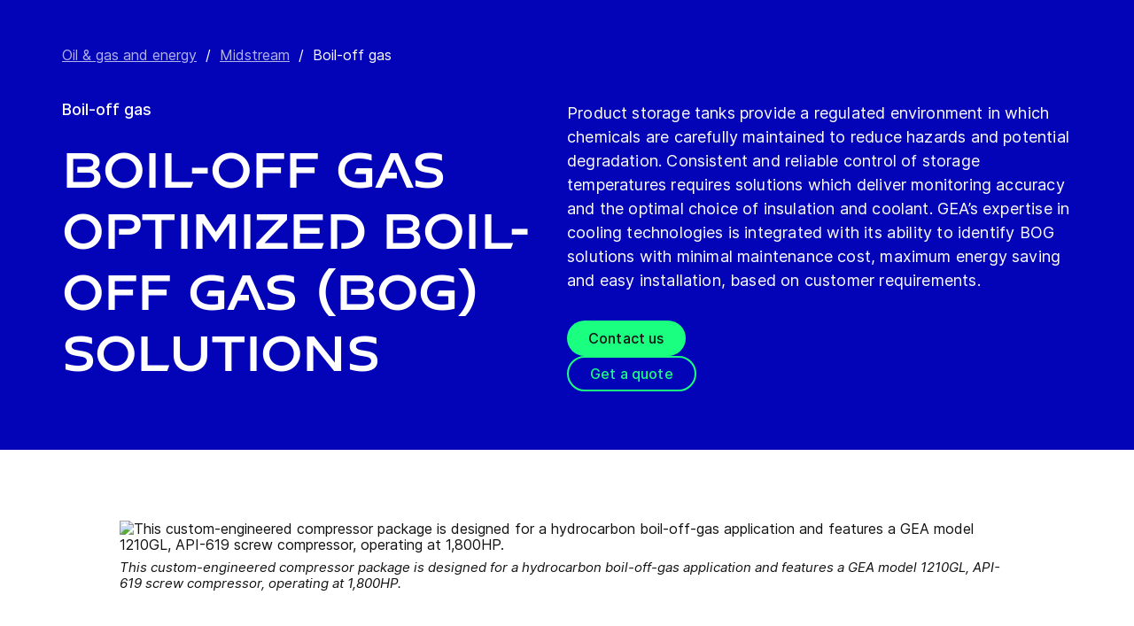

--- FILE ---
content_type: text/html; charset=utf-8
request_url: https://www.gea.com/en/oil-gas-energy/midstream/boil-off-gas/
body_size: 83114
content:
<!DOCTYPE html><html lang="en"><head><meta charSet="utf-8"/><meta name="viewport" content="width=device-width"/><meta property="og:title" content="Boil-off gas"/><meta property="og:type" content="website"/><meta property="og:url" content="https://www.gea.com/oil-gas-energy/midstream/boil-off-gas"/><meta name="image" property="og:image" content="https://cdn.gea.com/-/media/migratedfromtridion/application/oil-and-gas-market-home-68354.jpg?h=700&amp;iar=0&amp;w=1920&amp;rev=03cc18cb2f904570aef298bf63c6c4e7&amp;hash=D908ED947B520D03F7598A1255D3662B"/><meta property="robots" content="index"/><title>Boil-off gas</title><link rel="icon" type="image/png" sizes="16x16" href="/-/icons/favicon-16x16.png"/><link rel="icon" type="image/png" sizes="32x32" href="/-/icons/favicon-32x32.png"/><link rel="icon" type="image/png" sizes="96x96" href="/-/icons/favicon-96x96.png"/><link rel="apple-touch-icon" sizes="57x57" href="/-/icons/apple-icon-57x57.png"/><link rel="apple-touch-icon" sizes="60x60" href="/-/icons/apple-icon-60x60.png"/><link rel="apple-touch-icon" sizes="72x72" href="/-/icons/apple-icon-72x72.png"/><link rel="apple-touch-icon" sizes="76x76" href="/-/icons/apple-icon-76x76.png"/><link rel="apple-touch-icon" sizes="114x114" href="/-/icons/apple-icon-114x114.png"/><link rel="apple-touch-icon" sizes="120x120" href="/-/icons/apple-icon-120x120.png"/><link rel="apple-touch-icon" sizes="144x144" href="/-/icons/apple-icon-144x144.png"/><link rel="apple-touch-icon" sizes="152x152" href="/-/icons/apple-icon-152x152.png"/><link rel="apple-touch-icon" sizes="180x180" href="/-/icons/apple-icon-180x180.png"/><link rel="icon" type="image/png" sizes="192x192" href="/-/icons/android-icon-192x192.png"/><link rel="alternate" href="https://www.gea.com/en/oil-gas-energy/midstream/boil-off-gas/" hrefLang="en"/><link rel="alternate" href="https://www.gea.com/pt/oil-gas-energy/midstream/boil-off-gas/" hrefLang="pt"/><link rel="alternate" href="https://www.gea.com/ar/oil-gas-energy/midstream/boil-off-gas/" hrefLang="ar"/><link rel="alternate" href="https://www.gea.com/zh/oil-gas-energy/midstream/boil-off-gas/" hrefLang="zh"/><link rel="alternate" href="https://www.gea.com/de/oil-gas-energy/midstream/boil-off-gas/" hrefLang="de"/><link rel="alternate" href="https://www.gea.com/es/oil-gas-energy/midstream/boil-off-gas/" hrefLang="es"/><link rel="alternate" href="https://www.gea.com/fr/oil-gas-energy/midstream/boil-off-gas/" hrefLang="fr"/><link rel="alternate" href="https://www.gea.com/it/oil-gas-energy/midstream/boil-off-gas/" hrefLang="it"/><link rel="alternate" href="https://www.gea.com/ja/oil-gas-energy/midstream/boil-off-gas/" hrefLang="ja"/><link rel="alternate" href="https://www.gea.com/nl/oil-gas-energy/midstream/boil-off-gas/" hrefLang="nl"/><link rel="alternate" href="https://www.gea.com/pl/oil-gas-energy/midstream/boil-off-gas/" hrefLang="pl"/><link rel="alternate" href="https://www.gea.com/ru/oil-gas-energy/midstream/boil-off-gas/" hrefLang="ru"/><link rel="alternate" href="https://www.gea.com/tr/oil-gas-energy/midstream/boil-off-gas/" hrefLang="tr"/><link rel="manifest" href="/manifest.json"/><meta name="msapplication-TileColor" content="#0303B8"/><meta name="msapplication-TileImage" content="/-/icons/ms-icon-144x144.png"/><meta name="theme-color" content="#0303B8"/><meta name="next-head-count" content="38"/><link rel="preload" href="https://www.gea.com/_next/static/css/9c708bd2606359f2.css" as="style"/><link rel="stylesheet" href="https://www.gea.com/_next/static/css/9c708bd2606359f2.css" data-n-g=""/><link rel="preload" href="https://www.gea.com/_next/static/css/9b679702c8b18730.css" as="style"/><link rel="stylesheet" href="https://www.gea.com/_next/static/css/9b679702c8b18730.css" data-n-p=""/><noscript data-n-css=""></noscript><script defer="" nomodule="" src="https://www.gea.com/_next/static/chunks/polyfills-c67a75d1b6f99dc8.js"></script><script src="https://www.gea.com/_next/static/chunks/webpack-8b6a0ae80defd15e.js" defer=""></script><script src="https://www.gea.com/_next/static/chunks/framework-09f3afa64952aba4.js" defer=""></script><script src="https://www.gea.com/_next/static/chunks/main-05d093c3d7753938.js" defer=""></script><script src="https://www.gea.com/_next/static/chunks/pages/_app-cc5d80322d587c28.js" defer=""></script><script src="https://www.gea.com/_next/static/chunks/7d0bf13e-d5170c74ddd3790f.js" defer=""></script><script src="https://www.gea.com/_next/static/chunks/7399-4f34e487630839fc.js" defer=""></script><script src="https://www.gea.com/_next/static/chunks/5755-9b08d46acc6251a5.js" defer=""></script><script src="https://www.gea.com/_next/static/chunks/9542-b3a4548133741493.js" defer=""></script><script src="https://www.gea.com/_next/static/chunks/4253-a41cd85030bb8f8b.js" defer=""></script><script src="https://www.gea.com/_next/static/chunks/pages/%5B%5B...path%5D%5D-5c922baefd0ba654.js" defer=""></script><script src="https://www.gea.com/_next/static/1.19.1.260/_buildManifest.js" defer=""></script><script src="https://www.gea.com/_next/static/1.19.1.260/_ssgManifest.js" defer=""></script></head><body><div id="__next" data-reactroot=""><div class="MainNavigation_container__jaVIj z-100 border-b border-gray-375 max-w-screen overflow-hidden"><a href="#main" class="absolute top-0 left-0 right-0 bg-white p-15 -translate-y-50 transition-transform focus:translate-y-0 text-center">Skip to content</a><span class="hidden lg:block text-white"><div class="relative bg-white lg:py-16 border-b"><div class="flex flex-row gap-x-8 items-center h-60 lg:h-40 guttered--nav-container"><div class="flex-shrink-0 w-[79px] max-w-[79px]"><a id="topnav_sitelogo" href="/en/"><img alt="GEA Logo" width="400" height="120" src="https://cdn.gea.com/-/jssmedia/common/logos/gea-logo.svg?mw=85"/></a></div><span class="hidden flex-grow lg:block ml-auto"><form class="ml-auto w-full lg:max-w-[400px]"><div class="flex relative"><input value="" aria-label="Search gea.com" data-testid="input-field" class="
    h-48 pr-30 outline-none ml-0  lg:ml-auto  w-full
    text-16 leading-full font-medium bg-transparent overflow-hidden 
    transition-all duration-300
    border-solid placeholder-gray-700 text-sitecore-vibrant-blue
    peer
    focus:border-sitecore-attention-pink
    focus:placeholder:opacity-0
    
     lg:max-w-[260px] opacity-1
    border-[#8C8C8C]
    rounded-3xl pl-48 pr-12 bg-sitecore-gray border-b-1 lg:max-w-[400px] text-blue-900 h-40 placeholder-blue-900/70 text-12
  " placeholder="Search gea.com"/><button class="absolute right-2 top-1/2 transform -translate-y-1/2  right-auto left-16 text-gray-950 peer-focus:text-sitecore-vibrant-blue" type="button" aria-label="Search gea.com"><svg data-testid="input-icon" viewBox="0 0 1024 1024" style="display:inline-block;stroke:currentColor;fill:currentColor;width:24px;height:24px"><path d="M524.356 727.804c-24.337 6.519-49.412 9.796-74.59 9.749-65.631-0.124-129.21-23.177-180.009-65.263s-85.706-100.634-98.831-165.764c-13.125-65.126-3.665-132.846 26.785-191.729s80.025-105.325 140.358-131.488c60.333-26.162 127.73-30.444 190.817-12.122 63.091 18.322 118.007 58.126 155.482 112.694 37.478 54.568 55.219 120.56 50.231 186.839s-32.397 128.785-77.606 176.973l196.309 205.641" fill="none" stroke-linejoin="miter" stroke-linecap="butt" stroke-miterlimit="10" stroke-width="85.33333333333333"></path></svg></button></div></form></span><a id="topnav_login" target="_blank" rel="noreferrer" href="https://portal.gea.com" class="MainNavTabs_nav-links__ai9hq flex items-center gap-x-8 bg-sitecore-gray px-16 rounded-3xl"><svg aria-hidden="true" viewBox="0 0 683 1024" style="display:inline-block;stroke:currentColor;fill:currentColor;width:16px;height:16px"><path d="M341.333 102.4c33.754 0 66.751 10.009 94.818 28.763s49.94 45.408 62.858 76.592c12.917 31.186 16.297 65.501 9.712 98.607s-22.839 63.516-46.707 87.384c-23.868 23.868-54.278 40.122-87.384 46.707s-67.422 3.206-98.607-9.712c-31.185-12.917-57.84-34.792-76.592-62.858s-28.763-61.063-28.763-94.818c0-45.264 17.981-88.674 49.987-120.68s75.416-49.987 120.68-49.987zM341.333 34.133c-47.256 0-93.452 14.013-132.745 40.268s-69.917 63.571-88.001 107.23c-18.084 43.659-22.816 91.701-13.597 138.050s31.975 88.922 65.391 122.337c33.415 33.416 75.989 56.172 122.337 65.391s94.39 4.488 138.050-13.597c43.659-18.085 80.976-48.709 107.23-88.001s40.268-85.488 40.268-132.745c0-63.369-25.173-124.143-69.982-168.951s-105.582-69.982-168.951-69.982z" fill="rgb(0, 15, 65)"></path><path d="M682.667 989.867h-68.267v-170.667c0-22.412-4.414-44.605-12.991-65.311s-21.148-39.52-36.996-55.371c-15.848-15.845-34.662-28.417-55.368-36.994s-42.899-12.991-65.311-12.991h-204.8c-45.264 0-88.674 17.981-120.68 49.985-32.006 32.010-49.987 75.421-49.987 120.682v170.667h-68.267v-170.667c0-63.372 25.173-124.143 69.982-168.951s105.582-69.982 168.951-69.982h204.8c63.369 0 124.143 25.173 168.951 69.982s69.982 105.579 69.982 168.951v170.667z" fill="rgb(0, 15, 65)"></path></svg><span class="text-black text-12 font-medium">Log in</span></a><button id="topnav_language" class="MainNavTabs_nav-links__ai9hq flex items-center gap-x-8 bg-sitecore-gray px-16 rounded-3xl" type="button" aria-label=""><svg class="text-blue-900" aria-hidden="true" viewBox="0 0 1024 1024" style="display:inline-block;stroke:currentColor;fill:currentColor;width:16px;height:16px"><path d="M998.4 512c0 268.631-217.769 486.4-486.4 486.4s-486.4-217.769-486.4-486.4c0-268.631 217.769-486.4 486.4-486.4s486.4 217.769 486.4 486.4z" fill="none" stroke-linejoin="miter" stroke-linecap="butt" stroke-miterlimit="4" stroke-width="51.2"></path><path d="M51.2 384h921.6" fill="none" stroke-linejoin="miter" stroke-linecap="butt" stroke-miterlimit="4" stroke-width="51.2"></path><path d="M51.2 691.2h921.6" fill="none" stroke-linejoin="miter" stroke-linecap="butt" stroke-miterlimit="4" stroke-width="51.2"></path><path d="M691.2 512c0 138.962-22.579 263.588-58.153 352.532-17.818 44.539-38.39 78.868-59.93 101.642-21.484 22.717-42.148 32.225-61.117 32.225s-39.631-9.508-61.117-32.225c-21.537-22.774-42.113-57.103-59.929-101.642-35.577-88.945-58.153-213.571-58.153-352.532s22.577-263.589 58.153-352.531c17.817-44.542 38.392-78.87 59.929-101.644 21.486-22.719 42.148-32.225 61.117-32.225s39.634 9.506 61.117 32.225c21.54 22.774 42.112 57.102 59.93 101.644 35.574 88.942 58.153 213.569 58.153 352.531z" fill="none" stroke-linejoin="miter" stroke-linecap="butt" stroke-miterlimit="4" stroke-width="51.2"></path></svg><span class="text-black text-12 font-medium">English</span></button><a title="Contact GEA" class="MainNavTabs_nav-links__ai9hq ml-auto rounded-3xl bg-blue-700 px-16 flex justify-center items-center" id="topnav_contact" style="pointer-events:unset" href="/en/contact?cu=contact-us-common&amp;iid={84ABD8E9-991B-44A7-8C4C-7D694A54CE5A}&amp;ptn=Application%20Page&amp;pt=Boil-off%20gas&amp;su=https://www.gea.com/en/oil-gas-energy/midstream/boil-off-gas"><svg viewBox="0 0 1434 1024" style="display:inline-block;stroke:currentColor;fill:currentColor;width:16px;height:16px"><path d="M1331.2 0h-1228.8c-27.158 0-53.204 10.789-72.408 29.992s-29.992 45.25-29.992 72.408v819.2c0 27.159 10.789 53.204 29.992 72.408 19.204 19.203 45.25 29.992 72.408 29.992h1228.8c27.156 0 53.207-10.789 72.407-29.992 19.2-19.204 29.993-45.25 29.993-72.408v-819.2c0-27.158-10.793-53.204-29.993-72.408s-45.251-29.992-72.407-29.992zM1218.56 102.4l-501.76 347.136-501.76-347.136h1003.52zM102.4 921.6v-772.608l585.216 404.992c8.571 5.945 18.753 9.132 29.184 9.132s20.613-3.187 29.184-9.132l585.216-404.992v772.608h-1228.8z" fill="rgb(255, 255, 255)"></path></svg><span class="text-12 font-medium pl-[8px] text-white">Contact</span></a></div></div></span><div class="py-24 px-20 lg:h-[72px] lg:py-24 flex flex-row items-center guttered--nav-container relative gap-20 transition-all duration-500 z-100 bg-white ease-out"><button id="topnav_products" class="MainNavigation_nav-links__H9t95 
            
            hidden lg:!flex items-center gap-x-8 cursor-pointer px-16 py-24 relative lg:-left-16 transition-all duration-300" data-testid="nav-link"><svg aria-hidden="true" viewBox="0 0 1152 1024" style="display:inline-block;stroke:currentColor;fill:currentColor;width:16px;height:16px"><path d="M1152 32h-1152v96h1152v-96z"></path><path d="M1152 896h-1152v96h1152v-96z"></path><path d="M1152 320h-1152v96h1152v-96z"></path><path d="M1152 608h-1152v96h1152v-96z"></path></svg><span class="whitespace-nowrap">Products &amp; Services</span></button><div class="flex-shrink-0 w-[79px] max-w-[79px] lg:hidden "><a href="/en/"><img alt="GEA Logo" width="400" height="120" src="https://cdn.gea.com/-/jssmedia/common/logos/gea-logo.svg?mw=85"/></a></div><div class="flex flex-row w-full justify-end h-[inherit] lg:relative lg:left-20"><button id="corpnav_link1" class="px-16 mx-4 transition-all duration-300 MainNavigation_nav-links__H9t95 " data-testid="nav-link"><a class="whitespace-nowrap">About us</a></button><button id="corpnav_link2" class="px-16 mx-4 transition-all duration-300 MainNavigation_nav-links__H9t95 " data-testid="nav-link"><a class="whitespace-nowrap">Sustainability</a></button><button id="corpnav_link3" class="px-16 mx-4 transition-all duration-300 MainNavigation_nav-links__H9t95 " data-testid="nav-link"><a class="whitespace-nowrap">Investors</a></button><button id="corpnav_link4" class="px-16 mx-4 transition-all duration-300 MainNavigation_nav-links__H9t95 " data-testid="nav-link"><a class="whitespace-nowrap">Media</a></button><button id="corpnav_link5" class="px-16 mx-4 transition-all duration-300 MainNavigation_nav-links__H9t95 " data-testid="nav-link"><a class="whitespace-nowrap">Careers</a></button></div><div class="lg:hidden flex items-center gap-16 ml-auto text-gray-820"><button class="text-gray-820" aria-label="Search"><svg viewBox="0 0 1024 1024" style="display:inline-block;stroke:currentColor;fill:currentColor;width:24px;height:24px"><path d="M258.57 55.452c88.809-37.749 187.834-43.76 280.566-16.962l0.005-0.001c93.455 27.006 174.653 85.633 229.996 165.812l1.29 1.882c54.446 79.797 80.123 175.898 72.827 272.348-6.036 79.791-34.34 155.93-81.229 219.833l218.926 228.198-79.416 75.438-288.456-300.667 35.543-37.704c49.536-52.536 79.662-120.796 85.146-193.297s-14.029-144.623-55.137-204.181v-0.001c-41.098-59.544-101.217-102.837-170.11-122.745-67.801-19.594-140.157-15.399-205.271 11.863l-3.095 1.315c-65.923 28.446-120.25 79.010-153.67 143.316-33.426 64.318-43.836 138.358-29.411 209.582 14.425 71.22 52.761 135.107 108.369 180.952 55.597 45.829 125.071 70.856 196.688 70.994 27.562 0.051 55.015-3.517 81.665-10.624l28.412 105.528c-35.979 9.59-73.053 14.413-110.282 14.346-97.27-0.184-191.406-34.186-266.53-96.118-74.526-61.435-125.797-146.606-145.494-241.26l-0.46-2.237c-19.349-95.532-5.415-194.893 39.516-281.347 44.937-86.467 118.182-154.819 207.515-193.365l2.096-0.898z" fill="rgb(74, 84, 119)"></path></svg></button><button data-testid="menu-button" type="button" aria-label="Toggle Navigation" class=""><svg viewBox="0 0 1024 1024" style="display:inline-block;stroke:currentColor;fill:currentColor;width:20px;height:20px"><path d="M1024 321.737h-1024v113.778h1024v-113.778z" fill="rgb(74, 84, 119)"></path><path d="M1024.006 54.962h-1024v113.778h1024v-113.778z" fill="rgb(74, 84, 119)"></path><path d="M1024.006 588.51h-1023.999v113.778h1023.999v-113.778z" fill="rgb(74, 84, 119)"></path><path d="M1024 855.262h-1024l0.006 113.778h1023.999l-0.006-113.778z" fill="rgb(74, 84, 119)"></path></svg></button></div></div><div class="hidden lg:block"><div class="fixed inset-0 bg-black/50 z-40 transition-opacity duration-300 opacity-0 pointer-events-none" style="top:145px"></div><div class="fixed left-0 right-0 z-50 transition-all duration-300 transform -translate-y-4 opacity-0 pointer-events-none" style="top:145px"></div></div></div><div class="
  
  
  sticky-nav-placeholder w-full z-100 relative  h-fit
  " data-testid="bg-wrapper"><div class="
    
    
    
    
  StickyNav_sticky_navigation_container__i1JoV
  
  
  
  " data-testid="wrapper" id="sticky-nav-container"><div class="guttered--container flex justify-between items-center"><p data-testid="title" class="StickyNav_title__Ju_7T">Boil-off gas</p><div data-testid="anchors-container" class="flex"><a class="cursor-pointer StickyNav_anchor__DvCtS ">Products</a><a class="cursor-pointer StickyNav_anchor__DvCtS ml-24">Downloads</a><a class="cursor-pointer StickyNav_anchor__DvCtS ml-24">Videos</a></div><div data-testid="ctas-container" class="flex"><a title="" target="_self" class="" style="pointer-events:unset" href="/en/contact?cu=contact-us-common&amp;iid={84ABD8E9-991B-44A7-8C4C-7D694A54CE5A}&amp;ptn=Application%20Page&amp;pt=Boil-off%20gas&amp;su=https://www.gea.com/en/oil-gas-energy/midstream/boil-off-gas"><div class="flex items-center w-fit CallToAction_cta-secondary__T_Qvx CallToAction_collapseCta__HnQZp mr-24 flex-row" style="color:inherit" data-testid="text-container">Contact us<svg style="display:inline-block;stroke:currentColor;fill:currentColor;width:24px;height:24px;min-width:24px" viewBox="0 0 983 1024"><path d="M562.79 200.705l309.658 309.657-309.658 309.658" fill="none" stroke-linejoin="miter" stroke-linecap="butt" stroke-miterlimit="10" stroke-width="81.92"></path><path d="M604.979 510.366h-491.519" fill="none" stroke-linejoin="miter" stroke-linecap="butt" stroke-miterlimit="10" stroke-width="81.92"></path></svg></div></a><a title="" target="_self" class="" style="pointer-events:unset" href="/en/contact?cu=contact-us-get-a-quote&amp;iid={84ABD8E9-991B-44A7-8C4C-7D694A54CE5A}&amp;ptn=Application%20Page&amp;pt=Boil-off%20gas&amp;su=https://www.gea.com/en/oil-gas-energy/midstream/boil-off-gas"><div class="flex items-center w-fit CallToAction_cta-primary__ZJbC1 CallToAction_collapseCta__HnQZp whitespace-nowrap flex-row" style="color:inherit" data-testid="text-container">Get a quote<svg style="display:inline-block;stroke:currentColor;fill:currentColor;width:24px;height:24px;min-width:24px" viewBox="0 0 983 1024"><path d="M562.79 200.705l309.658 309.657-309.658 309.658" fill="none" stroke-linejoin="miter" stroke-linecap="butt" stroke-miterlimit="10" stroke-width="81.92"></path><path d="M604.979 510.366h-491.519" fill="none" stroke-linejoin="miter" stroke-linecap="butt" stroke-miterlimit="10" stroke-width="81.92"></path></svg></div></a></div></div></div></div><div class="w-full h-full" data-testid="anchor-wrapper"><div class="relative"><div data-testid="container" class="flex break-words  bg-sitecore-blue  "><div data-testid="container-left" class="flex flex-col  guttered--container  pt-40 pb-40 lg:pt-50 lg:pb-50"><div class="ref"><div class="mb-40" data-testid="breadcrumb"><nav data-testid="breadcrumb-container" class="relative after:h-full after:w-25 after:absolute after:top-0 after:right-0 after:bg-gradient-to-l from-sitecore-blue text-white"><div class="scrollbar-hide relative select-none whitespace-nowrap overflow-x-auto"><a href="https://www.gea.com/en/oil-gas-energy" class="last:pr-20 leading-6 underline underline-offset-4 opacity-70" data-testid="breadcrumb-item-0" aria-label="Oil &amp; gas and energy">Oil &amp; gas and energy</a><span class="mx-10">/</span><a href="https://www.gea.com/en/oil-gas-energy/midstream" class="last:pr-20 leading-6 underline underline-offset-4 opacity-70" data-testid="breadcrumb-item-1" aria-label="Midstream">Midstream</a><span class="mx-10">/</span><span class="last:pr-20 leading-6 Breadcrumb_breadcrumb_label__0tOXD" aria-current="page">Boil-off gas</span></div></nav></div><div class="lg:flex lg:gap-40"><div class="lg:w-[50%]"><p class="text-override--white border-white mb-16 lg:mb-24 font-medium text-18 leading-5 w-fit">Boil-off gas</p><h1 class="text-override--white text-40 md:text-[60px] leading-115 font-heading mb-24 tracking-[-0.8px] font-semibold false max-w-[960px] break-words">Boil-off gas OPTIMIZED BOIL-OFF GAS (BOG) SOLUTIONS</h1></div><div class="lg:w-[50%]"><p class="text-override--white mt-24 lg:mt-0 leading-150 text-18 tracking-[0.18px] max-w-[960px] text-override--white" data-testid="body-text">Product storage tanks provide a regulated environment in which chemicals are carefully maintained to reduce hazards and potential degradation. Consistent and reliable control of storage temperatures requires solutions which deliver monitoring accuracy and the optimal choice of insulation and coolant. GEA’s expertise in cooling technologies is integrated with its ability to identify BOG solutions with minimal maintenance cost, maximum energy saving and easy installation, based on customer requirements.</p><div data-testid="cta-left" class="mt-32"><div data-testid="ctas-container" class="flex flex-col gap-24"><a title="" target="_self" class="" style="pointer-events:unset" href="/en/contact?cu=contact-us-common&amp;iid={84ABD8E9-991B-44A7-8C4C-7D694A54CE5A}&amp;ptn=Application%20Page&amp;pt=Boil-off%20gas&amp;su=https://www.gea.com/en/oil-gas-energy/midstream/boil-off-gas"><div class="flex items-center w-fit CallToAction_cta-primary__ZJbC1 !w-fit w-fit flex-row" style="color:inherit" data-testid="text-container">Contact us<svg style="display:inline-block;stroke:currentColor;fill:currentColor;width:24px;height:24px;min-width:24px" viewBox="0 0 983 1024"><path d="M562.79 200.705l309.658 309.657-309.658 309.658" fill="none" stroke-linejoin="miter" stroke-linecap="butt" stroke-miterlimit="10" stroke-width="81.92"></path><path d="M604.979 510.366h-491.519" fill="none" stroke-linejoin="miter" stroke-linecap="butt" stroke-miterlimit="10" stroke-width="81.92"></path></svg></div></a><a title="" target="_self" class="" style="pointer-events:unset" href="/en/contact?cu=contact-us-get-a-quote&amp;iid={84ABD8E9-991B-44A7-8C4C-7D694A54CE5A}&amp;ptn=Application%20Page&amp;pt=Boil-off%20gas&amp;su=https://www.gea.com/en/oil-gas-energy/midstream/boil-off-gas"><div class="flex items-center w-fit CallToAction_cta-secondary__T_Qvx !w-fit w-fit flex-row" style="color:#1aff80" data-testid="text-container">Get a quote<svg color="#1aff80" style="display:inline-block;stroke:currentColor;fill:currentColor;width:24px;height:24px;min-width:24px" viewBox="0 0 983 1024"><path d="M562.79 200.705l309.658 309.657-309.658 309.658" fill="none" stroke-linejoin="miter" stroke-linecap="butt" stroke-miterlimit="10" stroke-width="81.92"></path><path d="M604.979 510.366h-491.519" fill="none" stroke-linejoin="miter" stroke-linecap="butt" stroke-miterlimit="10" stroke-width="81.92"></path></svg></div></a></div></div></div></div></div></div></div></div></div><div class="w-full h-full" data-testid="anchor-wrapper"><div class="
  
  
  undefined
  " data-testid="bg-wrapper"><div class="
    guttered--container
    
    my-60 md:my-80
    undefined
  " data-testid="wrapper"><img alt="This custom-engineered compressor package is designed for a hydrocarbon boil-off-gas application and features a GEA model 1210GL, API-619 screw compressor, operating at 1,800HP." width="1200" height="675" data-testid="image" class="mx-auto w-full max-w-[1010px]" sizes="(max-width: 700px) 400px, (max-width: 1200px) 700px, (max-width: 1800px) 1000px, 2400px" srcSet="https://cdn.gea.com/-/jssmedia/migratedfromtridion/market/gea-process-systems-boil-off-gas-compressor-package-68354.jpg?mw=400&amp;rev=5e2925b14a0a4f4bbc6e4cb8d377983c 400w, https://cdn.gea.com/-/jssmedia/migratedfromtridion/market/gea-process-systems-boil-off-gas-compressor-package-68354.jpg?mw=768&amp;rev=5e2925b14a0a4f4bbc6e4cb8d377983c 768w, https://cdn.gea.com/-/jssmedia/migratedfromtridion/market/gea-process-systems-boil-off-gas-compressor-package-68354.jpg?mw=1280&amp;rev=5e2925b14a0a4f4bbc6e4cb8d377983c 1280w, https://cdn.gea.com/-/jssmedia/migratedfromtridion/market/gea-process-systems-boil-off-gas-compressor-package-68354.jpg?mw=1920&amp;rev=5e2925b14a0a4f4bbc6e4cb8d377983c 1920w" src="https://cdn.gea.com/-/jssmedia/migratedfromtridion/market/gea-process-systems-boil-off-gas-compressor-package-68354.jpg?mw=400&amp;rev=5e2925b14a0a4f4bbc6e4cb8d377983c"/><p class="mx-auto w-full max-w-[1010px] italic p-8 px-0 text-15 mt-0">This custom-engineered compressor package is designed for a hydrocarbon boil-off-gas application and features a GEA model 1210GL, API-619 screw compressor, operating at 1,800HP.</p></div></div></div><div class="
        mt-40 
        mb-40 
      "><div class="w-full h-full" data-testid="anchor-wrapper"><div class="
  
  
  undefined
  " data-testid="bg-wrapper"><div class="
    guttered--container
    
    
    undefined
  " data-testid="wrapper"><div class="break-words w-full h-auto max-w-[1010px] mx-auto" data-testid="rte-container"><div class=" RichText_rich_text__IEuIi  undefined"><div class="rich-text-link-gray"><h4>The Boil-off Process</h4><p>
Refrigerants based on ammonia or hydrocarbons – as well as liquid propane, propylene, and ethylene – are stored in special vessels at low temperatures. Ambient warmth raises this temperature. The resulting vapors must be vented to avoid pressure build up. They are changed to liquid form and returned to the storage vessel.</p><h4>Flexibility</h4><p>
GEA’s BOG solutions are customized for each application and utilize GEA’s proven oil-injected screw compression technology to meet customer requirements and specifications, including limiting oil carryover to &lt;1ppm (parts per million).</p><h4>Applications</h4><ul><li xmlns="http://www.w3.org/1999/xhtml">BOG compression and refrigeration in fertilizer plants employs screw compressor packages and condensing systems for ammonia boil-off systems.</li><li xmlns="http://www.w3.org/1999/xhtml">BOG compression and refrigeration in hydrocarbon storage facilities is enabled by GEA’s line of API-619 compliant compressors, which are also uniquely suited for tank loading &amp; unloading facilities.</li><li xmlns="http://www.w3.org/1999/xhtml">BOG condensing units in LNG plants.</li></ul><h4>Optimization</h4><p>
GEA’s boil-off-gas solutions are designed for maximum energy efficiency to reduce energy use and, in turn, operating costs.</p></div></div></div></div></div></div></div><div class="w-full h-full" data-testid="anchor-wrapper" id="Products"><div class="
  bg-sitecore-grey
  
  undefined
  " data-testid="bg-wrapper"><div class="
    guttered--container
    
    
    py-40 md:py-64
  " data-testid="wrapper"><div class="break-words flex flex-col md:flex-row w-full mb-32 md:mb-8"><h2 class="ProductListingHeading_title__sV_sF">Products &amp; Technologies</h2><form class="mb-16 md:mb-0 md:ml-auto"><div class="flex relative w-full"><button class="mt-auto mb-2  pr-20" aria-label="Search for products" type="button"><svg class="text-blue-700 undefined" data-testid="input-icon" viewBox="0 0 1024 1024" style="display:inline-block;stroke:currentColor;fill:currentColor;width:24px;height:24px"><path d="M509.731 780.209c-31.87 8.428-64.705 12.666-97.674 12.603-85.941-0.161-169.196-29.964-235.715-84.378-66.519-54.418-112.229-130.115-129.415-214.319-17.187-84.208-4.799-171.763 35.074-247.895s104.789-136.177 183.793-170.003c79.004-33.826 167.258-39.362 249.871-15.673s154.522 75.152 203.595 145.705c49.073 70.552 72.306 155.874 65.776 241.566-6.53 85.693-42.421 166.51-101.62 228.813l298.929 300.505" fill="none" stroke-linejoin="miter" stroke-linecap="butt" stroke-miterlimit="10" stroke-width="78.76923076923077"></path></svg></button><input value="" aria-label="Search for products" data-testid="input-field" class="w-full h-34 border-b-2 border-solid text-18 font-medium text-blue-700 placeholder-gray-700 outline-none border-blue-700 bg-transparent " placeholder="Search for products"/></div></form></div><p class="text-gray-650 text-16 mb-24 md:mb-40">Showing 0 of 0</p><div class="grid grid-cols-1 md:grid-cols-2 lg:grid-cols-4 gap-32 md:gap-40"></div></div></div></div><div class="w-full h-full" data-testid="anchor-wrapper"><div class="
  
  
  bg-gray-235
  " data-testid="bg-wrapper"><div class="
    guttered--container
    
    
    pt-24 pb-32 md:pt-40 md:pb-56
  " data-testid="wrapper"><p data-testid="market-links-title" class="MarketQuickLinks_title__CdlXf">Other applications</p><div data-testid="market-links-cards-container" class="grid grid-cols-1 md:grid-cols-3 lg:grid-cols-3 xl:grid-cols-3 xxl:grid-cols-3 gap-10 md:gap-x-40 md:gap-y-24"><a class="MarketQuickLinks_card__rI2tm bg-white" href="/en/oil-gas-energy/midstream/cryogenic-gas-processing"><img alt="Cryogenic gas processing (RT)" class="MarketQuickLinks_card_image__wsKl8" src="https://cdn.gea.com/-/media/icons/68213cryogenic-gas-processing-rt.svg?iar=0&amp;rev=09079cee923b4e57916a7f9829ce1e09&amp;hash=8CD5854DDA7256461FA87C7432CEDA64"/><p class="MarketQuickLinks_card_text__dx1_z">Cryogenic gas processing</p></a><a class="MarketQuickLinks_card__rI2tm bg-white" href="/en/oil-gas-energy/midstream/gas-compression"><img alt="Gas compression (RT)" class="MarketQuickLinks_card_image__wsKl8" src="https://cdn.gea.com/-/media/icons/68225gas-compression-rt.svg?iar=0&amp;rev=802a65537cbd424a88916140451533c2&amp;hash=7530F12484E27786C151A3BDFD8D01A8"/><p class="MarketQuickLinks_card_text__dx1_z">Gas compression</p></a><a class="MarketQuickLinks_card__rI2tm bg-white" href="/en/oil-gas-energy/midstream/lng"><img alt="LNG (RT)" class="MarketQuickLinks_card_image__wsKl8" src="https://cdn.gea.com/-/media/icons/68230lng-rt.svg?iar=0&amp;rev=5d1e575ade204eeea80694caa25d8d26&amp;hash=E1010CE9C8AE1B346A891F710EC1A35C"/><p class="MarketQuickLinks_card_text__dx1_z">LNG</p></a><a class="MarketQuickLinks_card__rI2tm bg-white" href="/en/oil-gas-energy/midstream/mono-ethylen-glycol"><img alt="MEG" class="MarketQuickLinks_card_image__wsKl8" src="https://cdn.gea.com/-/media/icons/5859__meg.svg?iar=0&amp;rev=db1fecd4b9744f20b947930d1eccf5bc&amp;hash=DDDAACE94CD9D4CB46A70CB7D1216A0C"/><p class="MarketQuickLinks_card_text__dx1_z">Mono Ethylen Glycol (MEG)</p></a><a class="MarketQuickLinks_card__rI2tm bg-white" href="/en/oil-gas-energy/midstream/process-cooling-refrigeration"><img alt="Process cooling &amp; refrigeration (RT)" class="MarketQuickLinks_card_image__wsKl8" src="https://cdn.gea.com/-/media/icons/68227process-cooling--refrigeration-rt.svg?iar=0&amp;rev=d0d6bbd6587941e9bf7c85b7f4dbca61&amp;hash=487022EB49944FA3A1DBB0995A9B140E"/><p class="MarketQuickLinks_card_text__dx1_z">Process cooling &amp; refrigeration</p></a><a class="MarketQuickLinks_card__rI2tm bg-white" href="/en/oil-gas-energy/midstream/tank-bottoms"><img alt="Tank bottoms (OGE)" class="MarketQuickLinks_card_image__wsKl8" src="https://cdn.gea.com/-/media/icons/68339tank-bottoms-oge.svg?iar=0&amp;rev=81b3382eac4d4cfaa55c05e5b3e513eb&amp;hash=08B3D172913254E71D11757E2E0D482F"/><p class="MarketQuickLinks_card_text__dx1_z">Tank bottoms</p></a></div></div></div></div><div><div class="w-full h-full" data-testid="anchor-wrapper" id="Downloads"><div class="
  
  
  bg-gray-200
  " data-testid="bg-wrapper"><div class="
    guttered--container
    
    
    pt-40 pb-40 md:pt-85 md:pb-110
  " data-testid="wrapper"><div class="flex flex-col md:flex-row justify-between border-b border-b-gray-375 pb-14 mb-24 md:mb-40"><h2 class="text-30 md:text-32 leading-[40px] text-blue-700 font-medium pb-20 md:pb-0">Downloads</h2><div class="flex flex-col md:flex-row"></div></div></div></div></div></div><div class="w-full h-full" data-testid="anchor-wrapper"><div class="flex flex-col my-60 lg:my-80" data-testid="grid-standard-container"><h2 data-testid="title" class="-mb-60 guttered--container GridStandard_title__WmAcQ text-center">GEA Insights</h2><div class="w-full h-full" data-testid="anchor-wrapper"><div class="
  
  
  undefined
  " data-testid="bg-wrapper"><div class="
    guttered--container
    
    my-60 md:my-80
    grid sm:grid-cols-1 md:grid-cols-3 gap-40
  " data-testid="wrapper"><div class="w-full h-full" data-testid="anchor-wrapper"><div data-testid="container" class="h-fit flex flex-col min-h-full bg-sitecore-grey"><div class="h-full w-full object-cover relative aspect-video max-h-[50%]"><span style="box-sizing:border-box;display:block;overflow:hidden;width:initial;height:initial;background:none;opacity:1;border:0;margin:0;padding:0;position:absolute;top:0;left:0;bottom:0;right:0"><img alt="" data-testid="image" src="[data-uri]" decoding="async" data-nimg="fill" style="position:absolute;top:0;left:0;bottom:0;right:0;box-sizing:border-box;padding:0;border:none;margin:auto;display:block;width:0;height:0;min-width:100%;max-width:100%;min-height:100%;max-height:100%;background-size:cover;background-position:0% 0%;filter:blur(20px);background-image:url(&quot;https://cdn.gea.com/-/media/stories/how-freeze-dried-pet-food-raises-the-bar/young-woman-small-dog-dachshund-freeze-dried-pet-food.jpg?h=675&amp;iar=0&amp;w=1200&amp;rev=f6be4397915340478574dcdd40ca340d&amp;hash=AAFD3AE7F9789F7B91C81F46453CC176&quot;)"/><noscript><img alt="" data-testid="image" srcSet="https://cdn.gea.com/-/jssmedia/stories/how-freeze-dried-pet-food-raises-the-bar/young-woman-small-dog-dachshund-freeze-dried-pet-food.jpg?h=675&amp;iar=0&amp;w=1200&amp;rev=f6be4397915340478574dcdd40ca340d&amp;hash=AAFD3AE7F9789F7B91C81F46453CC176&amp;mw=16 16w, https://cdn.gea.com/-/jssmedia/stories/how-freeze-dried-pet-food-raises-the-bar/young-woman-small-dog-dachshund-freeze-dried-pet-food.jpg?h=675&amp;iar=0&amp;w=1200&amp;rev=f6be4397915340478574dcdd40ca340d&amp;hash=AAFD3AE7F9789F7B91C81F46453CC176&amp;mw=32 32w, https://cdn.gea.com/-/jssmedia/stories/how-freeze-dried-pet-food-raises-the-bar/young-woman-small-dog-dachshund-freeze-dried-pet-food.jpg?h=675&amp;iar=0&amp;w=1200&amp;rev=f6be4397915340478574dcdd40ca340d&amp;hash=AAFD3AE7F9789F7B91C81F46453CC176&amp;mw=48 48w, https://cdn.gea.com/-/jssmedia/stories/how-freeze-dried-pet-food-raises-the-bar/young-woman-small-dog-dachshund-freeze-dried-pet-food.jpg?h=675&amp;iar=0&amp;w=1200&amp;rev=f6be4397915340478574dcdd40ca340d&amp;hash=AAFD3AE7F9789F7B91C81F46453CC176&amp;mw=64 64w, https://cdn.gea.com/-/jssmedia/stories/how-freeze-dried-pet-food-raises-the-bar/young-woman-small-dog-dachshund-freeze-dried-pet-food.jpg?h=675&amp;iar=0&amp;w=1200&amp;rev=f6be4397915340478574dcdd40ca340d&amp;hash=AAFD3AE7F9789F7B91C81F46453CC176&amp;mw=96 96w, https://cdn.gea.com/-/jssmedia/stories/how-freeze-dried-pet-food-raises-the-bar/young-woman-small-dog-dachshund-freeze-dried-pet-food.jpg?h=675&amp;iar=0&amp;w=1200&amp;rev=f6be4397915340478574dcdd40ca340d&amp;hash=AAFD3AE7F9789F7B91C81F46453CC176&amp;mw=128 128w, https://cdn.gea.com/-/jssmedia/stories/how-freeze-dried-pet-food-raises-the-bar/young-woman-small-dog-dachshund-freeze-dried-pet-food.jpg?h=675&amp;iar=0&amp;w=1200&amp;rev=f6be4397915340478574dcdd40ca340d&amp;hash=AAFD3AE7F9789F7B91C81F46453CC176&amp;mw=256 256w, https://cdn.gea.com/-/jssmedia/stories/how-freeze-dried-pet-food-raises-the-bar/young-woman-small-dog-dachshund-freeze-dried-pet-food.jpg?h=675&amp;iar=0&amp;w=1200&amp;rev=f6be4397915340478574dcdd40ca340d&amp;hash=AAFD3AE7F9789F7B91C81F46453CC176&amp;mw=384 384w, https://cdn.gea.com/-/jssmedia/stories/how-freeze-dried-pet-food-raises-the-bar/young-woman-small-dog-dachshund-freeze-dried-pet-food.jpg?h=675&amp;iar=0&amp;w=1200&amp;rev=f6be4397915340478574dcdd40ca340d&amp;hash=AAFD3AE7F9789F7B91C81F46453CC176&amp;mw=640 640w, https://cdn.gea.com/-/jssmedia/stories/how-freeze-dried-pet-food-raises-the-bar/young-woman-small-dog-dachshund-freeze-dried-pet-food.jpg?h=675&amp;iar=0&amp;w=1200&amp;rev=f6be4397915340478574dcdd40ca340d&amp;hash=AAFD3AE7F9789F7B91C81F46453CC176&amp;mw=750 750w, https://cdn.gea.com/-/jssmedia/stories/how-freeze-dried-pet-food-raises-the-bar/young-woman-small-dog-dachshund-freeze-dried-pet-food.jpg?h=675&amp;iar=0&amp;w=1200&amp;rev=f6be4397915340478574dcdd40ca340d&amp;hash=AAFD3AE7F9789F7B91C81F46453CC176&amp;mw=828 828w, https://cdn.gea.com/-/jssmedia/stories/how-freeze-dried-pet-food-raises-the-bar/young-woman-small-dog-dachshund-freeze-dried-pet-food.jpg?h=675&amp;iar=0&amp;w=1200&amp;rev=f6be4397915340478574dcdd40ca340d&amp;hash=AAFD3AE7F9789F7B91C81F46453CC176&amp;mw=1080 1080w, https://cdn.gea.com/-/jssmedia/stories/how-freeze-dried-pet-food-raises-the-bar/young-woman-small-dog-dachshund-freeze-dried-pet-food.jpg?h=675&amp;iar=0&amp;w=1200&amp;rev=f6be4397915340478574dcdd40ca340d&amp;hash=AAFD3AE7F9789F7B91C81F46453CC176&amp;mw=1200 1200w, https://cdn.gea.com/-/jssmedia/stories/how-freeze-dried-pet-food-raises-the-bar/young-woman-small-dog-dachshund-freeze-dried-pet-food.jpg?h=675&amp;iar=0&amp;w=1200&amp;rev=f6be4397915340478574dcdd40ca340d&amp;hash=AAFD3AE7F9789F7B91C81F46453CC176&amp;mw=1920 1920w, https://cdn.gea.com/-/jssmedia/stories/how-freeze-dried-pet-food-raises-the-bar/young-woman-small-dog-dachshund-freeze-dried-pet-food.jpg?h=675&amp;iar=0&amp;w=1200&amp;rev=f6be4397915340478574dcdd40ca340d&amp;hash=AAFD3AE7F9789F7B91C81F46453CC176&amp;mw=2048 2048w, https://cdn.gea.com/-/jssmedia/stories/how-freeze-dried-pet-food-raises-the-bar/young-woman-small-dog-dachshund-freeze-dried-pet-food.jpg?h=675&amp;iar=0&amp;w=1200&amp;rev=f6be4397915340478574dcdd40ca340d&amp;hash=AAFD3AE7F9789F7B91C81F46453CC176&amp;mw=3840 3840w" sizes="(max-width: 390px) 200px, 768px" src="https://cdn.gea.com/-/jssmedia/stories/how-freeze-dried-pet-food-raises-the-bar/young-woman-small-dog-dachshund-freeze-dried-pet-food.jpg?h=675&amp;iar=0&amp;w=1200&amp;rev=f6be4397915340478574dcdd40ca340d&amp;hash=AAFD3AE7F9789F7B91C81F46453CC176&amp;mw=3840" decoding="async" data-nimg="fill" style="position:absolute;top:0;left:0;bottom:0;right:0;box-sizing:border-box;padding:0;border:none;margin:auto;display:block;width:0;height:0;min-width:100%;max-width:100%;min-height:100%;max-height:100%" loading="lazy"/></noscript></span></div><div data-testid="info-container" class="flex flex-col flex-grow break-words h-full p-24 text-blue-700"><h3 data-testid="title-text" class="CardStandard_title__FWUGQ">How freeze-dried pet food raises the bar</h3><p data-testid="body-text" class="text-16 leading-140 text-override--black">Pets are family – and owners expect premium, transparent and sustainable nutrition. Freeze-drying, powered by GEA technology, helps pet food makers deliver.</p><div class="pt-24 mt-auto" data-testid="ct-container"><a title="" target="_self" class="" href="/en/stories/how-freeze-dried-pet-food-raises-the-bar"><div class="flex items-center w-fit TextLink_text-link-primary__jq3jw flex-row" style="color:inherit" data-testid="text-container">Read more<svg style="display:inline-block;stroke:currentColor;fill:currentColor;width:24px;height:24px;min-width:24px" viewBox="0 0 983 1024"><path d="M562.79 200.705l309.658 309.657-309.658 309.658" fill="none" stroke-linejoin="miter" stroke-linecap="butt" stroke-miterlimit="10" stroke-width="81.92"></path><path d="M604.979 510.366h-491.519" fill="none" stroke-linejoin="miter" stroke-linecap="butt" stroke-miterlimit="10" stroke-width="81.92"></path></svg></div></a></div></div></div></div><div class="w-full h-full" data-testid="anchor-wrapper"><div data-testid="container" class="h-fit flex flex-col min-h-full bg-sitecore-grey"><div class="h-full w-full object-cover relative aspect-video max-h-[50%]"><span style="box-sizing:border-box;display:block;overflow:hidden;width:initial;height:initial;background:none;opacity:1;border:0;margin:0;padding:0;position:absolute;top:0;left:0;bottom:0;right:0"><img alt="gea enters dax 40" data-testid="image" src="[data-uri]" decoding="async" data-nimg="fill" style="position:absolute;top:0;left:0;bottom:0;right:0;box-sizing:border-box;padding:0;border:none;margin:auto;display:block;width:0;height:0;min-width:100%;max-width:100%;min-height:100%;max-height:100%;background-size:cover;background-position:0% 0%;filter:blur(20px);background-image:url(&quot;https://cdn.gea.com/-/media/stories/blueprint-for-better/gea-employees-dax-entry-2025-frankfurt.jpg?h=675&amp;iar=0&amp;w=1200&amp;rev=c74b61442aef4f4f92be4b4400d16b7d&amp;hash=BE7C694936548BC431F2B17D9825A348&quot;)"/><noscript><img alt="gea enters dax 40" data-testid="image" srcSet="https://cdn.gea.com/-/jssmedia/stories/blueprint-for-better/gea-employees-dax-entry-2025-frankfurt.jpg?h=675&amp;iar=0&amp;w=1200&amp;rev=c74b61442aef4f4f92be4b4400d16b7d&amp;hash=BE7C694936548BC431F2B17D9825A348&amp;mw=16 16w, https://cdn.gea.com/-/jssmedia/stories/blueprint-for-better/gea-employees-dax-entry-2025-frankfurt.jpg?h=675&amp;iar=0&amp;w=1200&amp;rev=c74b61442aef4f4f92be4b4400d16b7d&amp;hash=BE7C694936548BC431F2B17D9825A348&amp;mw=32 32w, https://cdn.gea.com/-/jssmedia/stories/blueprint-for-better/gea-employees-dax-entry-2025-frankfurt.jpg?h=675&amp;iar=0&amp;w=1200&amp;rev=c74b61442aef4f4f92be4b4400d16b7d&amp;hash=BE7C694936548BC431F2B17D9825A348&amp;mw=48 48w, https://cdn.gea.com/-/jssmedia/stories/blueprint-for-better/gea-employees-dax-entry-2025-frankfurt.jpg?h=675&amp;iar=0&amp;w=1200&amp;rev=c74b61442aef4f4f92be4b4400d16b7d&amp;hash=BE7C694936548BC431F2B17D9825A348&amp;mw=64 64w, https://cdn.gea.com/-/jssmedia/stories/blueprint-for-better/gea-employees-dax-entry-2025-frankfurt.jpg?h=675&amp;iar=0&amp;w=1200&amp;rev=c74b61442aef4f4f92be4b4400d16b7d&amp;hash=BE7C694936548BC431F2B17D9825A348&amp;mw=96 96w, https://cdn.gea.com/-/jssmedia/stories/blueprint-for-better/gea-employees-dax-entry-2025-frankfurt.jpg?h=675&amp;iar=0&amp;w=1200&amp;rev=c74b61442aef4f4f92be4b4400d16b7d&amp;hash=BE7C694936548BC431F2B17D9825A348&amp;mw=128 128w, https://cdn.gea.com/-/jssmedia/stories/blueprint-for-better/gea-employees-dax-entry-2025-frankfurt.jpg?h=675&amp;iar=0&amp;w=1200&amp;rev=c74b61442aef4f4f92be4b4400d16b7d&amp;hash=BE7C694936548BC431F2B17D9825A348&amp;mw=256 256w, https://cdn.gea.com/-/jssmedia/stories/blueprint-for-better/gea-employees-dax-entry-2025-frankfurt.jpg?h=675&amp;iar=0&amp;w=1200&amp;rev=c74b61442aef4f4f92be4b4400d16b7d&amp;hash=BE7C694936548BC431F2B17D9825A348&amp;mw=384 384w, https://cdn.gea.com/-/jssmedia/stories/blueprint-for-better/gea-employees-dax-entry-2025-frankfurt.jpg?h=675&amp;iar=0&amp;w=1200&amp;rev=c74b61442aef4f4f92be4b4400d16b7d&amp;hash=BE7C694936548BC431F2B17D9825A348&amp;mw=640 640w, https://cdn.gea.com/-/jssmedia/stories/blueprint-for-better/gea-employees-dax-entry-2025-frankfurt.jpg?h=675&amp;iar=0&amp;w=1200&amp;rev=c74b61442aef4f4f92be4b4400d16b7d&amp;hash=BE7C694936548BC431F2B17D9825A348&amp;mw=750 750w, https://cdn.gea.com/-/jssmedia/stories/blueprint-for-better/gea-employees-dax-entry-2025-frankfurt.jpg?h=675&amp;iar=0&amp;w=1200&amp;rev=c74b61442aef4f4f92be4b4400d16b7d&amp;hash=BE7C694936548BC431F2B17D9825A348&amp;mw=828 828w, https://cdn.gea.com/-/jssmedia/stories/blueprint-for-better/gea-employees-dax-entry-2025-frankfurt.jpg?h=675&amp;iar=0&amp;w=1200&amp;rev=c74b61442aef4f4f92be4b4400d16b7d&amp;hash=BE7C694936548BC431F2B17D9825A348&amp;mw=1080 1080w, https://cdn.gea.com/-/jssmedia/stories/blueprint-for-better/gea-employees-dax-entry-2025-frankfurt.jpg?h=675&amp;iar=0&amp;w=1200&amp;rev=c74b61442aef4f4f92be4b4400d16b7d&amp;hash=BE7C694936548BC431F2B17D9825A348&amp;mw=1200 1200w, https://cdn.gea.com/-/jssmedia/stories/blueprint-for-better/gea-employees-dax-entry-2025-frankfurt.jpg?h=675&amp;iar=0&amp;w=1200&amp;rev=c74b61442aef4f4f92be4b4400d16b7d&amp;hash=BE7C694936548BC431F2B17D9825A348&amp;mw=1920 1920w, https://cdn.gea.com/-/jssmedia/stories/blueprint-for-better/gea-employees-dax-entry-2025-frankfurt.jpg?h=675&amp;iar=0&amp;w=1200&amp;rev=c74b61442aef4f4f92be4b4400d16b7d&amp;hash=BE7C694936548BC431F2B17D9825A348&amp;mw=2048 2048w, https://cdn.gea.com/-/jssmedia/stories/blueprint-for-better/gea-employees-dax-entry-2025-frankfurt.jpg?h=675&amp;iar=0&amp;w=1200&amp;rev=c74b61442aef4f4f92be4b4400d16b7d&amp;hash=BE7C694936548BC431F2B17D9825A348&amp;mw=3840 3840w" sizes="(max-width: 390px) 200px, 768px" src="https://cdn.gea.com/-/jssmedia/stories/blueprint-for-better/gea-employees-dax-entry-2025-frankfurt.jpg?h=675&amp;iar=0&amp;w=1200&amp;rev=c74b61442aef4f4f92be4b4400d16b7d&amp;hash=BE7C694936548BC431F2B17D9825A348&amp;mw=3840" decoding="async" data-nimg="fill" style="position:absolute;top:0;left:0;bottom:0;right:0;box-sizing:border-box;padding:0;border:none;margin:auto;display:block;width:0;height:0;min-width:100%;max-width:100%;min-height:100%;max-height:100%" loading="lazy"/></noscript></span></div><div data-testid="info-container" class="flex flex-col flex-grow break-words h-full p-24 text-blue-700"><h3 data-testid="title-text" class="CardStandard_title__FWUGQ">Blueprint for better: How GEA rebuilt itself</h3><p data-testid="body-text" class="text-16 leading-140 text-override--black">Since 2019, GEA has risen from underperformer to DAX member – one of Germany&#x27;s top 40 listed companies – by fostering entrepreneurship and turning sustainability into a competitive advantage. It reached this milestone in its nearly 145-year history without tailwinds or shortcuts, in a world of compounding crises. This turnaround shows what&#x27;s possible when purpose and performance align.</p><div class="pt-24 mt-auto" data-testid="ct-container"><a title="" target="_self" class="" href="/en/stories/blueprint-for-better"><div class="flex items-center w-fit TextLink_text-link-primary__jq3jw flex-row" style="color:inherit" data-testid="text-container">Read more<svg style="display:inline-block;stroke:currentColor;fill:currentColor;width:24px;height:24px;min-width:24px" viewBox="0 0 983 1024"><path d="M562.79 200.705l309.658 309.657-309.658 309.658" fill="none" stroke-linejoin="miter" stroke-linecap="butt" stroke-miterlimit="10" stroke-width="81.92"></path><path d="M604.979 510.366h-491.519" fill="none" stroke-linejoin="miter" stroke-linecap="butt" stroke-miterlimit="10" stroke-width="81.92"></path></svg></div></a></div></div></div></div><div class="w-full h-full" data-testid="anchor-wrapper"><div data-testid="container" class="h-fit flex flex-col min-h-full bg-sitecore-grey"><div class="h-full w-full object-cover relative aspect-video max-h-[50%]"><span style="box-sizing:border-box;display:block;overflow:hidden;width:initial;height:initial;background:none;opacity:1;border:0;margin:0;padding:0;position:absolute;top:0;left:0;bottom:0;right:0"><img alt="" data-testid="image" src="[data-uri]" decoding="async" data-nimg="fill" style="position:absolute;top:0;left:0;bottom:0;right:0;box-sizing:border-box;padding:0;border:none;margin:auto;display:block;width:0;height:0;min-width:100%;max-width:100%;min-height:100%;max-height:100%;background-size:cover;background-position:0% 0%;filter:blur(20px);background-image:url(&quot;https://cdn.gea.com/-/media/stories/bwa_normal.jpg?h=675&amp;iar=0&amp;w=1200&amp;rev=1174c5bfba08474293ab574cfb12dd96&amp;hash=C44D7AA084961193B9859C7130FE8A9E&quot;)"/><noscript><img alt="" data-testid="image" srcSet="https://cdn.gea.com/-/jssmedia/stories/bwa_normal.jpg?h=675&amp;iar=0&amp;w=1200&amp;rev=1174c5bfba08474293ab574cfb12dd96&amp;hash=C44D7AA084961193B9859C7130FE8A9E&amp;mw=16 16w, https://cdn.gea.com/-/jssmedia/stories/bwa_normal.jpg?h=675&amp;iar=0&amp;w=1200&amp;rev=1174c5bfba08474293ab574cfb12dd96&amp;hash=C44D7AA084961193B9859C7130FE8A9E&amp;mw=32 32w, https://cdn.gea.com/-/jssmedia/stories/bwa_normal.jpg?h=675&amp;iar=0&amp;w=1200&amp;rev=1174c5bfba08474293ab574cfb12dd96&amp;hash=C44D7AA084961193B9859C7130FE8A9E&amp;mw=48 48w, https://cdn.gea.com/-/jssmedia/stories/bwa_normal.jpg?h=675&amp;iar=0&amp;w=1200&amp;rev=1174c5bfba08474293ab574cfb12dd96&amp;hash=C44D7AA084961193B9859C7130FE8A9E&amp;mw=64 64w, https://cdn.gea.com/-/jssmedia/stories/bwa_normal.jpg?h=675&amp;iar=0&amp;w=1200&amp;rev=1174c5bfba08474293ab574cfb12dd96&amp;hash=C44D7AA084961193B9859C7130FE8A9E&amp;mw=96 96w, https://cdn.gea.com/-/jssmedia/stories/bwa_normal.jpg?h=675&amp;iar=0&amp;w=1200&amp;rev=1174c5bfba08474293ab574cfb12dd96&amp;hash=C44D7AA084961193B9859C7130FE8A9E&amp;mw=128 128w, https://cdn.gea.com/-/jssmedia/stories/bwa_normal.jpg?h=675&amp;iar=0&amp;w=1200&amp;rev=1174c5bfba08474293ab574cfb12dd96&amp;hash=C44D7AA084961193B9859C7130FE8A9E&amp;mw=256 256w, https://cdn.gea.com/-/jssmedia/stories/bwa_normal.jpg?h=675&amp;iar=0&amp;w=1200&amp;rev=1174c5bfba08474293ab574cfb12dd96&amp;hash=C44D7AA084961193B9859C7130FE8A9E&amp;mw=384 384w, https://cdn.gea.com/-/jssmedia/stories/bwa_normal.jpg?h=675&amp;iar=0&amp;w=1200&amp;rev=1174c5bfba08474293ab574cfb12dd96&amp;hash=C44D7AA084961193B9859C7130FE8A9E&amp;mw=640 640w, https://cdn.gea.com/-/jssmedia/stories/bwa_normal.jpg?h=675&amp;iar=0&amp;w=1200&amp;rev=1174c5bfba08474293ab574cfb12dd96&amp;hash=C44D7AA084961193B9859C7130FE8A9E&amp;mw=750 750w, https://cdn.gea.com/-/jssmedia/stories/bwa_normal.jpg?h=675&amp;iar=0&amp;w=1200&amp;rev=1174c5bfba08474293ab574cfb12dd96&amp;hash=C44D7AA084961193B9859C7130FE8A9E&amp;mw=828 828w, https://cdn.gea.com/-/jssmedia/stories/bwa_normal.jpg?h=675&amp;iar=0&amp;w=1200&amp;rev=1174c5bfba08474293ab574cfb12dd96&amp;hash=C44D7AA084961193B9859C7130FE8A9E&amp;mw=1080 1080w, https://cdn.gea.com/-/jssmedia/stories/bwa_normal.jpg?h=675&amp;iar=0&amp;w=1200&amp;rev=1174c5bfba08474293ab574cfb12dd96&amp;hash=C44D7AA084961193B9859C7130FE8A9E&amp;mw=1200 1200w, https://cdn.gea.com/-/jssmedia/stories/bwa_normal.jpg?h=675&amp;iar=0&amp;w=1200&amp;rev=1174c5bfba08474293ab574cfb12dd96&amp;hash=C44D7AA084961193B9859C7130FE8A9E&amp;mw=1920 1920w, https://cdn.gea.com/-/jssmedia/stories/bwa_normal.jpg?h=675&amp;iar=0&amp;w=1200&amp;rev=1174c5bfba08474293ab574cfb12dd96&amp;hash=C44D7AA084961193B9859C7130FE8A9E&amp;mw=2048 2048w, https://cdn.gea.com/-/jssmedia/stories/bwa_normal.jpg?h=675&amp;iar=0&amp;w=1200&amp;rev=1174c5bfba08474293ab574cfb12dd96&amp;hash=C44D7AA084961193B9859C7130FE8A9E&amp;mw=3840 3840w" sizes="(max-width: 390px) 200px, 768px" src="https://cdn.gea.com/-/jssmedia/stories/bwa_normal.jpg?h=675&amp;iar=0&amp;w=1200&amp;rev=1174c5bfba08474293ab574cfb12dd96&amp;hash=C44D7AA084961193B9859C7130FE8A9E&amp;mw=3840" decoding="async" data-nimg="fill" style="position:absolute;top:0;left:0;bottom:0;right:0;box-sizing:border-box;padding:0;border:none;margin:auto;display:block;width:0;height:0;min-width:100%;max-width:100%;min-height:100%;max-height:100%" loading="lazy"/></noscript></span></div><div data-testid="info-container" class="flex flex-col flex-grow break-words h-full p-24 text-blue-700"><h3 data-testid="title-text" class="CardStandard_title__FWUGQ">Video: GEA&#x27;s 2025 year in review</h3><p data-testid="body-text" class="text-16 leading-140 text-override--black">This year was a big one for GEA. Can you remember all the milestones and highlights?</p><div class="pt-24 mt-auto" data-testid="ct-container"><a title="" target="_self" class="" href="/en/stories/geas-2025-year-in-review"><div class="flex items-center w-fit TextLink_text-link-primary__jq3jw flex-row" style="color:inherit" data-testid="text-container">Read more<svg style="display:inline-block;stroke:currentColor;fill:currentColor;width:24px;height:24px;min-width:24px" viewBox="0 0 983 1024"><path d="M562.79 200.705l309.658 309.657-309.658 309.658" fill="none" stroke-linejoin="miter" stroke-linecap="butt" stroke-miterlimit="10" stroke-width="81.92"></path><path d="M604.979 510.366h-491.519" fill="none" stroke-linejoin="miter" stroke-linecap="butt" stroke-miterlimit="10" stroke-width="81.92"></path></svg></div></a></div></div></div></div></div></div></div><div class="-mt-32 md:-mt-[64px] guttered--container text-blue-700" data-testid="cta"><a title="" target="_self" class="" href="/en/insights"><div class="flex items-center w-fit RevealMoreLink_reveal-more-link__ZVzmt flex-row-reverse" style="color:inherit" data-testid="text-container">See more<svg style="display:inline-block;stroke:currentColor;fill:currentColor;width:24px;height:24px;min-width:24px" viewBox="0 0 1024 1024"><path d="M512 170.667v682.667M853.333 512h-682.667" fill="none" stroke-linejoin="round" stroke-linecap="round" stroke-miterlimit="4" stroke-width="85.33333333333333"></path></svg></div></a></div></div></div><div class="w-full h-full" data-testid="anchor-wrapper"><div class="
  
  
  undefined
  " data-testid="bg-wrapper"><div class="
    
    
    
     guttered--container--mobile-no-padding mt-50
  " data-testid="wrapper"><div class="flex flex-col-reverse md:flex-row"><div class="FooterLinkTeaser_section__yb5ya break-words bg-sitecore-vibrant-blue text-white"><div class="FooterLinkTeaser_heading__MMwwU">Receive news from GEA</div><p class="FooterLinkTeaser_body__F1wsi">Stay in touch with GEA innovations and stories by signing up for news from GEA.</p><div class="text-black"><a title="" target="_self" class="FooterLinkTeaser_button__OcBvq" href="/en/stay-in-touch/stay-in-touch"><div class="flex items-center w-fit CallToAction_cta-primary__ZJbC1 flex-row" style="color:inherit" data-testid="text-container">Sign up<svg style="display:inline-block;stroke:currentColor;fill:currentColor;width:24px;height:24px;min-width:24px" viewBox="0 0 983 1024"><path d="M562.79 200.705l309.658 309.657-309.658 309.658" fill="none" stroke-linejoin="miter" stroke-linecap="butt" stroke-miterlimit="10" stroke-width="81.92"></path><path d="M604.979 510.366h-491.519" fill="none" stroke-linejoin="miter" stroke-linecap="butt" stroke-miterlimit="10" stroke-width="81.92"></path></svg></div></a></div></div><div class="FooterLinkTeaser_section__yb5ya break-words bg-gray-100"><div class="FooterLinkTeaser_heading__MMwwU text-sitecore-vibrant-blue">Need assistance?</div><p class="FooterLinkTeaser_body__F1wsi text-black">We are here to help! With just a few details we will be able to respond to your inquiry.</p><div class="text-sitecore-vibrant-blue"><a title="" target="_self" class="FooterLinkTeaser_button__OcBvq" style="pointer-events:unset" href="/en/contact?cu=contact-us-common&amp;iid={84ABD8E9-991B-44A7-8C4C-7D694A54CE5A}&amp;ptn=Application%20Page&amp;pt=Boil-off%20gas&amp;su=https://www.gea.com/en/oil-gas-energy/midstream/boil-off-gas"><div class="flex items-center w-fit CallToAction_cta-tertiary__iwAA_ flex-row" style="color:inherit" data-testid="text-container">Contact us<svg style="display:inline-block;stroke:currentColor;fill:currentColor;width:24px;height:24px;min-width:24px" viewBox="0 0 983 1024"><path d="M562.79 200.705l309.658 309.657-309.658 309.658" fill="none" stroke-linejoin="miter" stroke-linecap="butt" stroke-miterlimit="10" stroke-width="81.92"></path><path d="M604.979 510.366h-491.519" fill="none" stroke-linejoin="miter" stroke-linecap="butt" stroke-miterlimit="10" stroke-width="81.92"></path></svg></div></a></div></div></div></div></div></div><div class="
  bg-sitecore-white
  
  undefined
  " data-testid="bg-wrapper"><div class="
    guttered--container
    
    
    text-sitecore-vibrant-blue px-24 py-40 lg:px-70 xl:px-110 xl:py-110 pb-110
  " data-testid="wrapper"><div class="grid grid-cols-1 md:grid-cols-2 xl:grid-cols-12 gap-34 sm:mb-72 mb-7"><div class="lg:col-span-1 xl:col-span-6 flex flex-col text-12 max-w-[327px] md:max-w-[380px] Footer_boilerplate__hOaEh" data-testid="footer-details"><div class="mb-20 h-32 md:h-42 relative max-w-[180px] md:max-w-[220px]"><span style="box-sizing:border-box;display:inline-block;overflow:hidden;width:initial;height:initial;background:none;opacity:1;border:0;margin:0;padding:0;position:relative;max-width:100%"><span style="box-sizing:border-box;display:block;width:initial;height:initial;background:none;opacity:1;border:0;margin:0;padding:0;max-width:100%"><img style="display:block;max-width:100%;width:initial;height:initial;background:none;opacity:1;border:0;margin:0;padding:0" alt="" aria-hidden="true" src="data:image/svg+xml,%3csvg%20xmlns=%27http://www.w3.org/2000/svg%27%20version=%271.1%27%20width=%27220%27%20height=%2742%27/%3e"/></span><img alt="GEA Logo" data-testid="footer-logo" src="[data-uri]" decoding="async" data-nimg="intrinsic" style="position:absolute;top:0;left:0;bottom:0;right:0;box-sizing:border-box;padding:0;border:none;margin:auto;display:block;width:0;height:0;min-width:100%;max-width:100%;min-height:100%;max-height:100%;object-fit:contain;object-position:left;background-size:contain;background-position:left;filter:blur(20px);background-image:url(&quot;https://cdn.gea.com/-/media/common/logos/footer.png?h=61&amp;w=329&amp;hash=80BA6BE2F8BAFF91E520B160159A355D&quot;)"/><noscript><img alt="GEA Logo" data-testid="footer-logo" srcSet="https://cdn.gea.com/-/jssmedia/common/logos/footer.png?mh=42&amp;mw=256 1x, https://cdn.gea.com/-/jssmedia/common/logos/footer.png?mh=42&amp;mw=640 2x" src="https://cdn.gea.com/-/jssmedia/common/logos/footer.png?mh=42&amp;mw=640" decoding="async" data-nimg="intrinsic" style="position:absolute;top:0;left:0;bottom:0;right:0;box-sizing:border-box;padding:0;border:none;margin:auto;display:block;width:0;height:0;min-width:100%;max-width:100%;min-height:100%;max-height:100%;object-fit:contain;object-position:left" loading="lazy"/></noscript></span></div><div class=" RichText_rich_text__IEuIi  Footer_seo_text__JkmGk"><div class="rich-text-link-gray"><p><span>GEA is one of the world&rsquo;s largest systems suppliers for the food, beverage and pharmaceutical sectors. Our portfolio includes machinery and plants as well as advanced process technology, components and comprehensive services. Used across diverse industries, they enhance the sustainability and efficiency of production processes globally.</span></p>
<p><span>GEA is listed in the DAX and the STOXX&reg; Europe 600 Index and is also among the companies comprising the DAX 50 ESG and MSCI Global Sustainability Indices.&nbsp;</span></p></div></div></div><div class="lg:col-span-1 xl:col-span-6 grid gap-30 md:gap-20 sm:grid-cols-2 w-full"><div class="flex flex-col items-start"><p class="font-body text-18 text-blue-700 leading-[120%] border-b mb-6 font-normal border-sitecore-vibrant-blue mb-24 undefined">Products &amp; services</p><a class="Footer_link__cGJvn" href="/en/beverage/">Beverage</a><a class="Footer_link__cGJvn" href="/en/chemical/">Chemical</a><a class="Footer_link__cGJvn" href="/en/dairy-processing/">Dairy</a><a class="Footer_link__cGJvn" href="/en/dairy-farming/">Dairy farming</a><a class="Footer_link__cGJvn" href="/en/environment/">Environment</a><a class="Footer_link__cGJvn" href="/en/food/">Food</a><a class="Footer_link__cGJvn" href="/en/heating-refrigeration/">Heating &amp; refrigeration</a><a class="Footer_link__cGJvn" href="/en/home-personal-care/">Home &amp; personal care</a><a class="Footer_link__cGJvn" href="/en/marine/">Marine</a><a class="Footer_link__cGJvn" href="/en/new-food/">New food</a><a class="Footer_link__cGJvn" href="/en/oil-gas-energy/">Oil &amp; gas and energy</a><a class="Footer_link__cGJvn" href="/en/pharma-healthcare/">Pharma &amp; healthcare</a></div><div data-testid="group-links" class="flex flex-col items-start"><div class="flex flex-col items-start mb-30 lg:mb-30"><p class="font-body text-18 text-blue-700 leading-[120%] border-b mb-6 font-normal border-sitecore-vibrant-blue mb-24 undefined">Company</p><a title="About us" class="Footer_link__cGJvn" href="/en/about-us">About us</a><a title="Sustainability" class="Footer_link__cGJvn" href="/en/sustainability">Sustainability</a><a title="Investors" class="Footer_link__cGJvn" href="/en/investors">Investors</a><a title="Media" class="Footer_link__cGJvn" href="/en/media">Media</a><a title="Careers" class="Footer_link__cGJvn" href="/en/careers">Careers</a></div><div class="flex flex-col items-start"><p class="font-body text-18 text-blue-700 leading-[120%] border-b mb-6 font-normal border-sitecore-vibrant-blue mb-24 undefined">Quick Links</p><a title="Search" href="/en/search?t=document&amp;q=&amp;pg=1"><p class="Footer_link__cGJvn">Document search</p></a><a title="Events" href="/en/insights/events"><p class="Footer_link__cGJvn">Events &amp; webinars</p></a><a href="https://geacloud.sharepoint.com/sites/09_02781"><p class="Footer_link__cGJvn">Farm Technologies dealer login</p></a><a href="https://merchandise.gea.com/" target="_blank" rel="noopener noreferrer"><p class="Footer_link__cGJvn">GEA merchandise shop</p></a><a href="https://video.gea.com/" title="videos"><p class="Footer_link__cGJvn">GEA videos</p></a></div></div></div></div><div class="flex flex-col items-start text-vibrant-blue"><div class="flex items-center mt-56" data-testid="social-links"><a href="https://www.linkedin.com/company/geagroup" class="mr-24 Footer_social_link__z5ndg" target="_blank" rel="noopener noreferrer"><svg color="vibrant-blue" viewBox="0 0 1024 1024" style="display:inline-block;stroke:currentColor;fill:currentColor;width:24px;height:24px"><path d="M746.667 383.953c-38.199-0.016-75.806 9.432-109.461 27.5-3.068-8.089-8.529-15.051-15.65-19.963s-15.573-7.54-24.222-7.537h-170.668c-5.604-0.003-11.153 1.098-16.332 3.241s-9.883 5.286-13.845 9.248c-3.963 3.962-7.105 8.667-9.248 13.845s-3.244 10.728-3.241 16.332v512c-0.003 5.606 1.098 11.153 3.241 16.333 2.143 5.175 5.286 9.882 9.248 13.845s8.668 7.104 13.846 9.246c5.178 2.146 10.728 3.247 16.332 3.243h170.668c5.602 0.004 11.153-1.097 16.329-3.243 5.18-2.142 9.886-5.282 13.845-9.246 3.964-3.964 7.108-8.67 9.25-13.845 2.142-5.18 3.243-10.726 3.243-16.333v-234.667c0-11.315 4.493-22.17 12.497-30.17 8-8 18.854-12.497 30.17-12.497s22.165 4.497 30.17 12.497c8 8 12.497 18.854 12.497 30.17v234.667c-0.004 5.606 1.097 11.153 3.238 16.333 2.146 5.175 5.286 9.882 9.25 13.845s8.666 7.104 13.845 9.246c5.18 2.146 10.726 3.247 16.333 3.243h170.667c5.602 0.004 11.153-1.097 16.329-3.243 5.18-2.142 9.886-5.282 13.845-9.246 3.964-3.964 7.108-8.67 9.25-13.845 2.142-5.18 3.243-10.726 3.243-16.333v-320c-0.077-62.212-24.828-121.856-68.817-165.85-43.994-43.991-103.637-68.739-165.85-68.817zM896 895.953h-85.333v-192c0-33.946-13.487-66.505-37.491-90.509s-56.563-37.491-90.509-37.491c-33.95 0-66.505 13.487-90.513 37.491-24.004 24.004-37.487 56.563-37.487 90.509v192h-85.333v-426.667h85.333v29.999c0.004 8.841 2.752 17.463 7.868 24.674s12.343 12.655 20.685 15.582c8.341 2.927 17.387 3.191 25.886 0.759 8.499-2.436 16.034-7.45 21.559-14.349 19.149-24.316 45.414-42.048 75.127-50.718s61.389-7.846 90.611 2.359c29.222 10.206 54.524 29.282 72.38 54.566 17.856 25.28 27.371 55.509 27.217 86.46v277.333zM298.665 383.953h-170.667c-5.604-0.003-11.153 1.098-16.332 3.241s-9.883 5.286-13.845 9.248c-3.963 3.962-7.105 8.667-9.248 13.845s-3.244 10.728-3.241 16.332v512c-0.003 5.606 1.098 11.153 3.241 16.333 2.143 5.175 5.286 9.882 9.248 13.845s8.668 7.104 13.846 9.246c5.178 2.146 10.728 3.247 16.332 3.243h170.667c5.604 0.004 11.153-1.097 16.332-3.243 5.178-2.142 9.883-5.282 13.846-9.246s7.105-8.67 9.248-13.845c2.143-5.18 3.244-10.726 3.241-16.333v-512c0.003-5.604-1.098-11.153-3.241-16.332s-5.286-9.883-9.248-13.845c-3.962-3.963-8.667-7.106-13.845-9.248s-10.728-3.245-16.332-3.241zM255.999 895.953h-85.333v-426.667h85.333v426.667zM213.957 65.788c-18.673-1.118-37.377 1.574-54.977 7.912s-33.726 16.19-47.399 28.956c-13.673 12.766-24.606 28.18-32.135 45.304s-11.496 35.601-11.66 54.306c-0.164 18.705 3.478 37.248 10.705 54.502s17.888 32.857 31.335 45.861c13.446 13.004 29.398 23.137 46.883 29.783s36.14 9.665 54.83 8.876h1.208c18.722 1.112 37.474-1.605 55.111-7.985s33.787-16.289 47.464-29.122c13.678-12.833 24.595-28.32 32.085-45.514s11.395-35.735 11.478-54.49c0.082-18.755-3.66-37.329-10.999-54.589s-18.12-32.841-31.684-45.793c-13.565-12.952-29.627-23.003-47.207-29.537s-36.307-9.416-55.038-8.468h0zM212.749 255.953h-1.209c-7.378 0.896-14.863 0.204-21.952-2.030s-13.619-5.958-19.151-10.921c-5.532-4.964-9.939-11.053-12.925-17.86s-4.482-14.173-4.388-21.605c0-31.834 23.875-52.417 60.833-52.417 7.454-0.994 15.034-0.378 22.23 1.804s13.841 5.882 19.487 10.849c5.646 4.967 10.162 11.086 13.244 17.945s4.658 14.299 4.623 21.819c0 31.833-23.875 52.416-60.791 52.416z"></path></svg></a><a href="http://www.youtube.com/user/TheGEAGroup" class="mr-24 Footer_social_link__z5ndg" target="_blank" rel="noopener noreferrer"><svg color="vibrant-blue" viewBox="0 0 1024 1024" style="display:inline-block;stroke:currentColor;fill:currentColor;width:24px;height:24px"><path d="M961.707 273.92c-5.069-20.249-15.39-38.802-29.922-53.785-14.537-14.983-32.764-25.866-52.851-31.548-73.387-17.92-366.933-17.92-366.933-17.92s-293.546 0-366.932 19.627c-20.085 5.682-38.316 16.565-52.849 31.548s-24.856 33.536-29.924 53.785c-13.431 74.477-20.001 150.029-19.627 225.707-0.479 76.245 6.092 152.375 19.627 227.413 5.588 19.618 16.141 37.466 30.641 51.819 14.499 14.349 32.455 24.717 52.132 30.101 73.387 19.627 366.932 19.627 366.932 19.627s293.547 0 366.933-19.627c20.087-5.683 38.315-16.563 52.851-31.548 14.532-14.985 24.853-33.536 29.922-53.786 13.329-73.916 19.895-148.894 19.627-224 0.478-76.247-6.089-152.375-19.627-227.413v0z" fill="none" stroke-linejoin="round" stroke-linecap="round" stroke-miterlimit="4" stroke-width="85.33333333333333"></path><path d="M416 640.853l245.333-139.52-245.333-139.521v279.041z" fill="none" stroke-linejoin="round" stroke-linecap="round" stroke-miterlimit="4" stroke-width="85.33333333333333"></path></svg></a><a href="https://www.facebook.com/geagroup" class="mr-24 Footer_social_link__z5ndg" target="_blank" rel="noopener noreferrer"><svg color="vibrant-blue" viewBox="0 0 1024 1024" style="display:inline-block;stroke:currentColor;fill:currentColor;width:24px;height:24px"><path d="M768 85.333h-128c-56.58 0-110.844 22.476-150.848 62.484-40.009 40.008-62.485 94.27-62.485 150.849v128h-128v170.667h128v341.333h170.667v-341.333h128l42.667-170.667h-170.667v-128c0-11.316 4.497-22.168 12.497-30.17s18.854-12.497 30.17-12.497h128v-170.667z" fill="none" stroke-linejoin="round" stroke-linecap="round" stroke-miterlimit="4" stroke-width="85.33333333333333"></path></svg></a></div><div class="flex flex-col items-start md:flex-row md:items-center mt-54"><p data-testid="footer-copyright" class="text-sitecore-vibrant-blue text-12 font-medium leading-140 mr-40 mb-16">© GEA Group Aktiengesellschaft 2026</p><a class="hover:underline" data-testid="footer-legal-link-0" href="/en/legal/imprint-and-website-terms-of-use"><p class="text-sitecore-vibrant-blue text-12 font-medium leading-140 mr-40 mb-16 Footer_legal_link__w9hkG">Imprint &amp; terms of use</p></a><a class="hover:underline" data-testid="footer-legal-link-1" href="/en/legal/data-protection-notice"><p class="text-sitecore-vibrant-blue text-12 font-medium leading-140 mr-40 mb-16 Footer_legal_link__w9hkG">Data Protection Notice</p></a><a data-testid="footer-legal-link-2" id="ot-sdk-btn" class="ot-sdk-show-settings Footer_legal_link__w9hkG !text-sitecore-vibrant-blue !text-12 font-medium leading-115 mr-40 mb-16">Cookie settings</a><a class="hover:underline" data-testid="footer-legal-link-3" href="/en/sitemap"><p class="text-sitecore-vibrant-blue text-12 font-medium leading-140 mr-40 mb-16 Footer_legal_link__w9hkG">Sitemap</p></a></div></div></div></div></div><div id="portal-root"></div><script id="__NEXT_DATA__" type="application/json">{"props":{"pageProps":{"locale":"en","layoutData":{"sitecore":{"context":{"pageEditing":false,"site":{"name":"gea-dotcom"},"pageState":"normal","language":"en","itemPath":"/oil-gas-energy/midstream/boil-off-gas","hasPersonalization":false,"alternateLinks":[{"href":"https://www.gea.com/en/oil-gas-energy/midstream/boil-off-gas/","hreflang":"en"},{"href":"https://www.gea.com/pt/oil-gas-energy/midstream/boil-off-gas/","hreflang":"pt"},{"href":"https://www.gea.com/ar/oil-gas-energy/midstream/boil-off-gas/","hreflang":"ar"},{"href":"https://www.gea.com/zh/oil-gas-energy/midstream/boil-off-gas/","hreflang":"zh"},{"href":"https://www.gea.com/de/oil-gas-energy/midstream/boil-off-gas/","hreflang":"de"},{"href":"https://www.gea.com/es/oil-gas-energy/midstream/boil-off-gas/","hreflang":"es"},{"href":"https://www.gea.com/fr/oil-gas-energy/midstream/boil-off-gas/","hreflang":"fr"},{"href":"https://www.gea.com/it/oil-gas-energy/midstream/boil-off-gas/","hreflang":"it"},{"href":"https://www.gea.com/ja/oil-gas-energy/midstream/boil-off-gas/","hreflang":"ja"},{"href":"https://www.gea.com/nl/oil-gas-energy/midstream/boil-off-gas/","hreflang":"nl"},{"href":"https://www.gea.com/pl/oil-gas-energy/midstream/boil-off-gas/","hreflang":"pl"},{"href":"https://www.gea.com/ru/oil-gas-energy/midstream/boil-off-gas/","hreflang":"ru"},{"href":"https://www.gea.com/tr/oil-gas-energy/midstream/boil-off-gas/","hreflang":"tr"}],"linkedIndustryId":"{84ABD8E9-991B-44A7-8C4C-7D694A54CE5A}","linkedMarketId":"{61DEB85C-B46A-4C6A-AC47-5E9F922543C5}"},"route":{"name":"boil-off-gas","displayName":"boil-off-gas","fields":{"crmServiceClassification":null,"crmProductGroup":null,"crmApplication":{"id":"1aa80488-6452-432b-aca6-96514ca6a252","url":"/data/crm-applications/a6000-utilities/a6100-oil--gas","name":"A6100 Oil  Gas","displayName":"A6100 Oil \u0026 Gas","fields":{"title":{"value":"A6100 Oil \u0026 Gas"},"key":{"value":"A6100"}}},"crmCampaignId":{"value":""},"image":{"value":{"src":"https://cdn.gea.com/-/media/migratedfromtridion/application/oil-and-gas-market-home-68354.jpg?h=700\u0026iar=0\u0026w=1920\u0026rev=03cc18cb2f904570aef298bf63c6c4e7\u0026hash=D908ED947B520D03F7598A1255D3662B","alt":"Refrigeration \u0026 heating - Oil \u0026 gas","width":"1920","height":"700"}},"intro":{"value":""},"title":{"value":"Boil-off gas"},"javaScriptAndCss":[],"documentIdentifier":{"value":"Boil-off gas (RT)"},"allowIndexing":{"value":true},"metaDescription":{"value":""},"pageTitle":{"value":"Boil-off gas"},"openGraphImage":{"value":{"src":"https://cdn.gea.com/-/media/migratedfromtridion/application/oil-and-gas-market-home-68354.jpg?h=700\u0026iar=0\u0026w=1920\u0026rev=03cc18cb2f904570aef298bf63c6c4e7\u0026hash=D908ED947B520D03F7598A1255D3662B","alt":"Refrigeration \u0026 heating - Oil \u0026 gas","width":"1920","height":"700"}},"openGraphTitle":{"value":"Boil-off gas"},"openGraphDescription":{"value":""}},"databaseName":"web","deviceId":"fe5d7fdf-89c0-4d99-9aa3-b5fbd009c9f3","itemId":"0c6e6a0a-a8f4-4f33-aec3-d85c2f08c8a2","itemLanguage":"en","itemVersion":4,"layoutId":"57e5cb38-e831-4ddc-92fc-4fa41a528a17","templateId":"5c903c41-dd17-4e79-ba6e-2c767f549a02","templateName":"Application Page","placeholders":{"jss-header":[{"uid":"378111a5-71da-4b67-ae10-697f2fdbbb5d","componentName":"MainNavigation","dataSource":"{20570E15-3B3E-42A0-9037-57131F94DCA5}","fields":{"logo":{"value":{"src":"https://cdn.gea.com/-/media/common/logos/gea-logo.svg?h=120\u0026w=400\u0026hash=23DCE0D1EDC5A0D60D3C4FD283B0018E","alt":"GEA Logo","width":"400","height":"120"}},"productsHomeLink":{"value":{"text":"Products \u0026 services","title":"GEA.com","linktype":"internal","href":"/en/"}},"companyHomeLink":{"value":{"text":"Company","title":"About us","linktype":"internal","href":"/en/about-us"}},"productsNav":[{"title":"Beverage","icon":"https://cdn.gea.com/-/media/icons/176__beverage.svg?h=1039\u0026w=1039\u0026hash=ABF144FBD2B14728CDFD8FE8FAFBD261","key":"Beverage","itemId":"c533d86ddb494f1e8169504b4bcad8f1","href":"/en/beverage","children":[{"title":"Insights","itemId":"ac6a2b33b44444869396b6dc9eefe1b5","href":"/en/insights?i=beverage"},{"title":"Markets","itemId":"02798bdc5e164e16b1de8f39164eecc6","children":[{"title":"Beer \u0026 beer mix beverages","key":"Beer-\u0026-beer-mix-beverages","itemId":"7b85fb910744421c884dc3ea023424d0","href":"/en/beverage/beer-mix","children":[{"title":"Alcohol-free beer","itemId":"6c7fe5fb2df448a288dc20e45a214911","href":"/en/beverage/beer-mix/alcohol-free-beer"},{"title":"Beer","itemId":"a6ece94004084f7283e90426f8b4d1b4","href":"/en/beverage/beer-mix/beer"},{"title":"Specialty beer","itemId":"a8f40d2972e34ff888fefb0614575ac6","href":"/en/beverage/beer-mix/special-beers"}]},{"title":"Carbonated drinks","key":"Carbonated-drinks","itemId":"997214ad718d45ecbe48961b41e97cd5","href":"/en/beverage/carbonated-drinks","children":[{"title":"Lemonades \u0026 sodas","itemId":"5e61bf4fb4dc4b59a0dc0385ff0199eb","href":"/en/beverage/carbonated-drinks/lemonades-sodas"}]},{"title":"Cider","key":"Cider","itemId":"27e58e1622db4b608ac676e6582db9c8","href":"/en/beverage/cider"},{"title":"Hard seltzers","key":"Hard-seltzers","itemId":"106753bad2004d779b6e3a7514354828","href":"/en/beverage/hard-seltzers"},{"title":"Juices \u0026 concentrates","key":"Juices-\u0026-concentrates","itemId":"5a9c56f294d64cbc8f10fdc4587d4cc2","href":"/en/beverage/juices-concentrates","children":[{"title":"Citrus juices","itemId":"da10ef68bb094a93aa62f928a0a02141","href":"/en/beverage/juices-concentrates/citrus-juices"},{"title":"Concentrates \u0026 syrups","itemId":"4f1500d738bb49a4b61a9ffda6cd6ce1","href":"/en/beverage/juices-concentrates/concentrates-syrups"},{"title":"Exotic juices","itemId":"1d9dfdf78b2a4fd2b68aff263e2e273f","href":"/en/beverage/juices-concentrates/exotic-juices"},{"title":"Fruit juices \u0026 nectars","itemId":"3c7eeee73973487591621c2ab4a20038","href":"/en/beverage/juices-concentrates/fruit-juices-nectars"},{"title":"Vegetable juices","itemId":"e4913b7fa8d544fc9c5f9598311bc565","href":"/en/beverage/juices-concentrates/vegetable-juices"}]},{"title":"Plant-based beverages","key":"Plant-based-beverages","itemId":"08f6bf1fa5f5477ebd2e6fa29d8004d3","href":"/en/beverage/plant-based"},{"title":"Ready-to-drink coffee \u0026 tea","key":"Ready-to-drink-coffee-\u0026-tea","itemId":"5e183c13e02c4e9a8d3ef34cfb4616c3","href":"/en/beverage/coffee-tea","children":[{"title":"Cold brew coffee","itemId":"98266989a55e44e09724b909ec41eb5e","href":"/en/beverage/coffee-tea/cold-brew-coffee"},{"title":"Ready-to-drink tea","itemId":"cc67957ad379416fb53bf6b69e76d46f","href":"/en/beverage/coffee-tea/ready-to-drink-tea"}]},{"title":"Spirits \u0026 wine","key":"Spirits-\u0026-wine","itemId":"4e39c8534bd94e79a85f0966b83b31d6","href":"/en/beverage/spirits-wine","children":[{"title":"Neutral alcohol","itemId":"9a89de1e902447958e79ea080e72fd12","href":"/en/beverage/spirits-wine/neutral-alcohol"},{"title":"Sparkling wine \u0026 champagne","itemId":"0b099946e0a243e1baeb6a6b77e97ea8","href":"/en/beverage/spirits-wine/sparkling-wine-champagne"},{"title":"Whisky","itemId":"3f7d02d16da948499f07e58aa158b411","href":"/en/beverage/spirits-wine/whisky"},{"title":"Wine","itemId":"debb7d0c763242efbc173d692644322e","href":"/en/beverage/spirits-wine/wine"}]},{"title":"Still drinks","key":"Still-drinks","itemId":"1509c07b31664782be49bbb59ab5a870","href":"/en/beverage/still-drinks","children":[{"title":"Functional \u0026 sport drinks","itemId":"612f3d7cdbb247028456a87b3a6a9b53","href":"/en/beverage/still-drinks/functional-sport-drinks"}]},{"title":"Water","key":"Water","itemId":"db4300673d71419c8bf6e01aea7daca1","href":"/en/beverage/water"}]},{"title":"Products","itemId":"a7bba6f2e1a74433949caf640754b5ff","children":[{"title":"Automation \u0026 Control Systems","itemId":"5cc5ad62e5984209b4a1a8da9ce7ddaf","href":"/en/products/automation-control?i=Beverage","children":[{"title":"Machine automation \u0026 control","itemId":"472afc55d9fa454397b08fa7f767caf6","href":"/en/products/automation-control/machine-line-automation?i=Beverage"},{"title":"MES solutions","itemId":"e1c88aeecbd94a07879531bc1beba8b7","href":"/en/products/automation-control/manufacture-execution-system?i=Beverage"},{"title":"Process automation","itemId":"23271abbf3214ceb98312e7b92503bad","href":"/en/products/automation-control/process-automation?i=Beverage"}]},{"title":"Brewing Systems","itemId":"d67a15a7e0b0471998b07b33a9180ef1","href":"/en/products/brewery-systems?i=Beverage","children":[{"title":"Brewhouse - Mash house","itemId":"4a723b9cac1e470985e86edab8af2fb8","href":"/en/products/brewery-systems/brewhouse-mash-house?i=Beverage","children":[{"title":"Brewhouse - Mash House Process Units","itemId":"aced7d7e797945abbaca419d6327456f","href":"/en/products/brewery-systems/brewhouse-mash-house/brewhouse-mash-house-process-units?i=Beverage"},{"title":"Brewhouse - Mash House Solutions","itemId":"d876c94ae44e4c1bb974c03401513b45","href":"/en/products/brewery-systems/brewhouse-mash-house/brewhouse-mash-house-solutions?i=Beverage"}]},{"title":"Cold Block Processing","itemId":"efb356efcd9d44428a6d222f655ad270","href":"/en/products/brewery-systems/cold-block-processing?i=Beverage","children":[{"title":"Cold Block Piping Solutions","itemId":"a6ced91bbc224c0aa0a11a4c1895315b","href":"/en/products/brewery-systems/cold-block-processing/cold-block-piping-solutions?i=Beverage"},{"title":"Cold Block Process Units","itemId":"8fb8baf721d444bfb47f981fec8805de","href":"/en/products/brewery-systems/cold-block-processing/cold-block-process-units?i=Beverage"}]}]},{"title":"Centrifuges \u0026 Separation Equipment","itemId":"ad0904b092ba4ce295e641e6688dfb98","href":"/en/products/centrifuges-separation?i=Beverage","children":[{"title":"Ancillary Equipment","itemId":"d3855328443e42a49d353f97f4747fc0","href":"/en/products/centrifuges-separation/ancillary-equipment?i=Beverage"},{"title":"Centrifugal Separator","itemId":"e1d42ba271fa4ee5ae56c27e864f7228","href":"/en/products/centrifuges-separation/centrifugal-separator?i=Beverage","children":[{"title":"Clarifier","itemId":"0c7c2866d1734731a0fc1024a491264d","href":"/en/products/centrifuges-separation/centrifugal-separator/clarifier?i=Beverage"},{"title":"Separator","itemId":"13d4de56b3bf460ba116237689b5561b","href":"/en/products/centrifuges-separation/centrifugal-separator/separator?i=Beverage"}]},{"title":"Decanter Centrifuge","itemId":"262c98542a13430db9dfdd963376e4ba","href":"/en/products/centrifuges-separation/decanter-centrifuge?i=Beverage","children":[{"title":"2-Phase Separating Decanter","itemId":"065e4cc5d6fa4023bcae967fdc6f16f3","href":"/en/products/centrifuges-separation/decanter-centrifuge/2-phase-decanter?i=Beverage"},{"title":"3-Phase Separating Decanter","itemId":"1a28a5cd740c46cd824fba8e8ad394eb","href":"/en/products/centrifuges-separation/decanter-centrifuge/3-phase-decanter?i=Beverage"},{"title":"Clarifying Decanter","itemId":"1d32bc47f200456a97f1ac4f45635175","href":"/en/products/centrifuges-separation/decanter-centrifuge/clarifying-decanter?i=Beverage"}]}]},{"title":"Cleaners \u0026 Sterilizers","itemId":"d59fe08f150243deb1f7af751e52e46b","href":"/en/products/cleaners-sterilizers?i=Beverage","children":[{"title":"CIP/SIP Solutions","itemId":"25c2cbd76d7e41aa948f9b7ae791562d","href":"/en/products/cleaners-sterilizers/cip-sip?i=Beverage"},{"title":"GEA Cleaning Technology","itemId":"7f21a805fa624650b1d9d827e0b06ef5","href":"/en/products/cleaners-sterilizers/tank-cleaning?i=Beverage","children":[{"title":"Free Rotating Cleaners","itemId":"d997d5d04beb4beb8eca1b4e7f078daf","href":"/en/products/cleaners-sterilizers/tank-cleaning/free-rotating-cleaners?i=Beverage"},{"title":"Index Cleaners","itemId":"56c37299141e49f9894811bb38856a38","href":"/en/products/cleaners-sterilizers/tank-cleaning/index-cleaners?i=Beverage"},{"title":"Orbital Cleaners","itemId":"5b5e16b402834d62ae1c7e626fdab82c","href":"/en/products/cleaners-sterilizers/tank-cleaning/orbital-cleaners?i=Beverage"},{"title":"Retractors","itemId":"b679cffe58d942c78a88c539f459f573","href":"/en/products/cleaners-sterilizers/tank-cleaning/retractors?i=Beverage"},{"title":"Slow Rotating Cleaners","itemId":"9bfc0084ec354e5589f08819fd36c85a","href":"/en/products/cleaners-sterilizers/tank-cleaning/slow-rotating-cleaners?i=Beverage"},{"title":"Static Cleaners","itemId":"5f804bc8fbd842c1b950297801fa9dfc","href":"/en/products/cleaners-sterilizers/tank-cleaning/static-cleaners?i=Beverage"},{"title":"Verification System","itemId":"7193b85080c444418f6e80eeabcdcc25","href":"/en/products/cleaners-sterilizers/tank-cleaning/verification-system?i=Beverage"}]},{"title":"Sterilizers","itemId":"148585ee12ca40fcbeb586793c46b8c4","href":"/en/products/cleaners-sterilizers/sterilizers?i=Beverage"}]},{"title":"Compressors","itemId":"c6c65311da3742d6afc1c6874d05b94c","href":"/en/products/compressors?i=Beverage","children":[{"title":"Screw compressors","itemId":"6e9a7c27c8c14cbb81883d8f68090b8a","href":"/en/products/compressors/industrial-screw-compressors?i=Beverage"}]},{"title":"Distillation Systems","itemId":"64e42c97bdb34b28b6633b363c30df65","href":"/en/products/distillation-systems?i=Beverage"},{"title":"Dryers \u0026 Particle Processing Plants","itemId":"cd553b20e4164b42a5461d9e03f12594","href":"/en/products/dryers-particle-processing?i=Beverage","children":[{"title":"Extract Treatment Systems","itemId":"4e5f9ba41c624b10823f84b6d009e495","href":"/en/products/dryers-particle-processing/extract-treatment-systems?i=Beverage"},{"title":"Extractors","itemId":"920209fac3f742df8848e074cf23aa4a","href":"/en/products/dryers-particle-processing/extractors?i=Beverage"},{"title":"Freeze Dryers","itemId":"35df2faf963a496dba97cee2e74d94c4","href":"/en/products/dryers-particle-processing/freeze-dryers?i=Beverage"},{"title":"Spray Dryers","itemId":"79ce947b24b5439eaf7f398bbba797d1","href":"/en/products/dryers-particle-processing/spray-dryers?i=Beverage","children":[{"title":"Industrial spray dryers","itemId":"4d79b21b4d5040fea047f148a16b6b1d","href":"/en/products/dryers-particle-processing/spray-dryers/industrial-scale-spray-dryers?i=Beverage"}]}]},{"title":"Evaporation \u0026 Crystallization Systems","itemId":"dd2ca1177a08486fb96b1154d34f835d","href":"/en/products/evaporators-crystallizers?i=Beverage","children":[{"title":"Evaporation Plants","itemId":"49ec3c6c6208448bb7bc6f2e771ef7f5","href":"/en/products/evaporators-crystallizers/evaporator-plants?i=Beverage"},{"title":"Freeze Concentration Plants","itemId":"4dd9b9b76d624a87b8e9730615bf551c","href":"/en/products/evaporators-crystallizers/freeze-concentrators-water-removal?i=Beverage"},{"title":"Melt Crystallization Plants","itemId":"bb197475006949198e83c3fd1ef26bba","href":"/en/products/evaporators-crystallizers/melt-crystallization-plants?i=Beverage"},{"title":"Solution Crystallization Plants","itemId":"3664fa467c2b4c8da2df9cce0ba38d99","href":"/en/products/evaporators-crystallizers/solution-crystallization-plants?i=Beverage"}]},{"title":"Filling \u0026 Packaging Systems","itemId":"4fea982da29a4a5e93c32b11c439ce94","href":"/en/products/filling-packaging?i=Beverage","children":[{"title":"Bag Closers","itemId":"3d128057c1dd4e20ba27191912b1b7b1","href":"/en/products/filling-packaging/bag-closers?i=Beverage"},{"title":"Bag/Sack Powder Fillers","itemId":"757446b86816441aab8dbc0953eb1bb4","href":"/en/products/filling-packaging/bag-sack-powder-fillers?i=Beverage"},{"title":"Box \u0026 Drum Powder Fillers","itemId":"dd5146d1203943e78b7114ea16a9f641","href":"/en/products/filling-packaging/box-drum-powder-fillers?i=Beverage"},{"title":"Bulk Powder Fillers","itemId":"65a129a3e1d444f5b583d62c12797f1e","href":"/en/products/filling-packaging/bulk-powder-fillers?i=Beverage"},{"title":"Container Handling Equipment","itemId":"f68bf3560b574c95bd371b4d98f9faca","href":"/en/products/filling-packaging/container-handling-equipment?i=Beverage"},{"title":"Fillers","itemId":"1e7cce3630cd4e8f83605544e211726e","href":"/en/products/filling-packaging/plastic-bottle-fillers?i=Beverage"},{"title":"Filling Lines - Aseptic","itemId":"d1d53baf4fed42ce8efa6a01007c585d","href":"/en/products/filling-packaging/aseptic-fillers?i=Beverage"},{"title":"Filling Lines – ESL","itemId":"78e2513c6823435aa8bf6adcd34045b1","href":"/en/products/filling-packaging/esl-fillers?i=Beverage"},{"title":"Filling Lines - Filling Modules","itemId":"b267243c1da34d57b801c504cc50d86a","href":"/en/products/filling-packaging/filling-modules?i=Beverage"},{"title":"Modified Atmosphere Packing (M.A.P.)","itemId":"624ee52d84ea48d2a40276a00976c524","href":"/en/products/filling-packaging/modified-atmosphere-packing-map?i=Beverage"},{"title":"Palletizers \u0026 Depalletizers","itemId":"4d86dc712c2a46be88b47038d0c0c42d","href":"/en/products/filling-packaging/palletisers-depalettizers?i=Beverage"}]},{"title":"Homogenizers","itemId":"7af82737de9444f28f2d0b15046a615e","href":"/en/products/homogenizers?i=Beverage","children":[{"title":"Homogenizer Compression Block","itemId":"b7f160cd0c4b4ccbabf2644cc74cd24a","href":"/en/products/homogenizers/homogenizer-compression-block?i=Beverage"},{"title":"Homogenizing Peripheral Devices","itemId":"3e9d65135c2448a1b5018f6f2d949684","href":"/en/products/homogenizers/homogenizing-peripheral-devices?i=Beverage"},{"title":"Homogenizing Valves","itemId":"b3e8616f64bb4610bb2568637f8bfa66","href":"/en/products/homogenizers/homogenizing-valves?i=Beverage"},{"title":"Industrial Homogenizers","itemId":"16559f3e50424696abd7838b02076bfb","href":"/en/products/homogenizers/industrial-homogenizers?i=Beverage"},{"title":"Laboratory Homogenizers","itemId":"ba30ecea8d3e40d299544b0e480d4a57","href":"/en/products/homogenizers/laboratory-homogenizers?i=Beverage"}]},{"title":"Liquid Processing Systems","itemId":"685bc571f0004f389afb0abf62f2df15","href":"/en/products/liquid-processing?i=Beverage","children":[{"title":"Carbonating Products","itemId":"5beccb36fc1145a6a677f97c23f9b8d9","href":"/en/products/liquid-processing/carbonating?i=Beverage"},{"title":"Pasteurizers","itemId":"91ec72ef8398441695a1ca9988b8c1e3","href":"/en/products/liquid-processing/pasteurizers?i=Beverage"},{"title":"Sugar Converters","itemId":"1949e2948f7a468aa4099442c68cbfed","href":"/en/products/liquid-processing/sugar-converters?i=Beverage"},{"title":"Sugar Dissolvers","itemId":"75f5b0f107b6496fbfb581ab1c3480c2","href":"/en/products/liquid-processing/sugar-dissolvers?i=Beverage"},{"title":"Tubular Heat Exchangers","itemId":"ed87cb7241e246ed932b8d656cde9830","href":"/en/products/liquid-processing/tubular-heat-exchangers?i=Beverage"},{"title":"UHT Systems","itemId":"e7543730061b4e3c86c7632646715051","href":"/en/products/liquid-processing/uht-systems?i=Beverage"},{"title":"Water Deaeration Systems","itemId":"8e63053d3e274624af462c28a61f5457","href":"/en/products/liquid-processing/deaerator?i=Beverage"}]},{"title":"Membrane Filtration Systems","itemId":"350d55e8d8fc4aa6b62e0cba0b3505c6","href":"/en/products/membrane-filtration?i=Beverage","children":[{"title":"Membrane Plants \u0026 Solutions","itemId":"3d6de76678d64ad68276add93d1940b9","href":"/en/products/membrane-filtration/membrane-plants-solutions?i=Beverage"},{"title":"Replacement membranes","itemId":"e0e4d858b4a247faa47639f465f830f0","href":"/en/products/membrane-filtration/replacement-membranes?i=Beverage"}]},{"title":"Mixers \u0026 Blenders","itemId":"103b1f42b768464f93c399f87aac739c","href":"/en/products/mixers-blenders?i=Beverage","children":[{"title":"Continuous Blenders","itemId":"a815987afe99403f928eb805f7b5d451","href":"/en/products/mixers-blenders/continuous-blenders?i=Beverage"},{"title":"High Shear Mixers","itemId":"cd06aab35c2f4eceab0358a272ff3cb0","href":"/en/products/mixers-blenders/high-shear-mixers?i=Beverage"},{"title":"Liquid Mixers","itemId":"8ded436c580b408c915abca1f17c4f4f","href":"/en/products/mixers-blenders/liquid-mixers?i=Beverage"},{"title":"Mixing/Carbonating Systems","itemId":"ab0f6ea328fa489495e52692d1e81d99","href":"/en/products/mixers-blenders/mixing-carbonating-systems?i=Beverage"}]},{"title":"Product Handling Systems","itemId":"a6ac343f53c94613b59ed4c2935662c3","href":"/en/products/product-handling-systems?i=Beverage","children":[{"title":"Dosing \u0026 Feeding","itemId":"a33eec95f3ea4602b3eb9708d0363de9","href":"/en/products/product-handling-systems/dosing-feeding?i=Beverage"},{"title":"GEA Scan-Vibro Sifters","itemId":"90ab39c36dc2461d93688e2fe0dc6f76","href":"/en/products/product-handling-systems/vibrating-sifters?i=Beverage"}]},{"title":"Vacuum Systems","itemId":"ec966c80af32498294661b9657877831","href":"/en/products/vacuum-systems?i=Beverage","children":[{"title":"Ejector Systems","itemId":"ea88f8651656433b8ef5eae1af7ed591","href":"/en/products/vacuum-systems/ejector-systems?i=Beverage"},{"title":"Vacuum System","itemId":"594474b3f48c419983aec9c90ef29a77","href":"/en/products/vacuum-systems/vacuum-systems?i=Beverage"}]},{"title":"Valves \u0026 Pumps","itemId":"7e420f70ad944567a7dba12f8f2478c8","href":"/en/products/pumps-valves-flow-components?i=Beverage","children":[{"title":"Aseptic valves \u0026 components","itemId":"5b8a59e6e5e44018a8b9e5fbac947fe5","href":"/en/products/pumps-valves-flow-components/valves-components-aseptic-liquid-processing?i=Beverage","children":[{"title":"Aseptic Pigging System","itemId":"fd5c58758bbe4c7e91f5c2c11881a623","href":"/en/products/pumps-valves-flow-components/valves-components-aseptic-liquid-processing/aseptic-pigging-receiving-station?i=Beverage"},{"title":"Back-pressure Valves","itemId":"2247c888a6c04993a3f006f8765ea09e","href":"/en/products/pumps-valves-flow-components/valves-components-aseptic-liquid-processing/back-pressure-valves?i=Beverage"},{"title":"Control Tops","itemId":"a66a4f2ccae147a0b3cabb500a569438","href":"/en/products/pumps-valves-flow-components/valves-components-aseptic-liquid-processing/control-tops?i=Beverage"},{"title":"Control Valves","itemId":"db93b5d112ca46f08ed33fade00e2d90","href":"/en/products/pumps-valves-flow-components/valves-components-aseptic-liquid-processing/control-valves?i=Beverage"},{"title":"Divert Valves","itemId":"e14a4c1832cd45e3b8638da300f64321","href":"/en/products/pumps-valves-flow-components/valves-components-aseptic-liquid-processing/divert-valves?i=Beverage"},{"title":"LoTo for aseptic valves","itemId":"5d397aaec72b44969f2fa7b410bae327","href":"/en/products/pumps-valves-flow-components/valves-components-aseptic-liquid-processing/loto-for-aseptic-valves?i=Beverage"},{"title":"Magnetic Separators","itemId":"7c9d5bdb22d54e699da36ef152c93fa3","href":"/en/products/pumps-valves-flow-components/valves-components-aseptic-liquid-processing/magnetic-separators?i=Beverage"},{"title":"Mixproof Shut-off Valves (Aseptic)","itemId":"07c1ace85aac418fac3c25ded9a67b4d","href":"/en/products/pumps-valves-flow-components/valves-components-aseptic-liquid-processing/mixproof-shut-off-valves-aseptic?i=Beverage"},{"title":"Mixproof Shut-off Valves (UltraClean)","itemId":"4236fa9eb2374704bf230cf6b7e9b6e2","href":"/en/products/pumps-valves-flow-components/valves-components-aseptic-liquid-processing/mixproof-shut-off-valves-ultraclean?i=Beverage"},{"title":"Sampling Valves","itemId":"d76cece2c95849f08ffe2aa3d2632126","href":"/en/products/pumps-valves-flow-components/valves-components-aseptic-liquid-processing/sampling-valves?i=Beverage"},{"title":"Shut-off Valves","itemId":"6d4a8428b4dc4acca27cf49e96039965","href":"/en/products/pumps-valves-flow-components/valves-components-aseptic-liquid-processing/shut-off-valves?i=Beverage"},{"title":"Tank Bottom Valves","itemId":"bb007cc7883948e6a2b03fe5a70cf69f","href":"/en/products/pumps-valves-flow-components/valves-components-aseptic-liquid-processing/tank-bottom-valves?i=Beverage"}]},{"title":"High pressure piston pumps","itemId":"b620b341439743789f4e50a880473ba5","href":"/en/products/pumps-valves-flow-components/high-pressure-piston-pumps?i=Beverage"},{"title":"Hygienic pumps","itemId":"6d42e98d7f814cfa969019089f29467c","href":"/en/products/pumps-valves-flow-components/centrifugal-hygienic-pumps?i=Beverage","children":[{"title":"GEA Smartpump","itemId":"d285885395084e05bcab05c32e6bb5c8","href":"/en/products/pumps-valves-flow-components/centrifugal-hygienic-pumps/smartpump-hygienic-pumps?i=Beverage"},{"title":"GEA Varipump","itemId":"7ed3df04323b49f68b7b4042bf0c0ec8","href":"/en/products/pumps-valves-flow-components/centrifugal-hygienic-pumps/varipump-hygienic-pumps?i=Beverage"}]},{"title":"Hygienic valves \u0026 components","itemId":"f4e4e902b23141a5a94ab1f39bcaa7ca","href":"/en/products/pumps-valves-flow-components/valves-components-hygienic-liquid-processing?i=Beverage","children":[{"title":"Butterfly valves","itemId":"35ebd353b4974c298fcf330b13944c3c","href":"/en/products/pumps-valves-flow-components/valves-components-hygienic-liquid-processing/butterfly-valves?i=Beverage"},{"title":"Compensators","itemId":"515e4bb3da424b3a976e04a5082966c5","href":"/en/products/pumps-valves-flow-components/valves-components-hygienic-liquid-processing/compensators?i=Beverage"},{"title":"Control tops","itemId":"8d195e7f5efa41aa878da6fb3edfad7d","href":"/en/products/pumps-valves-flow-components/valves-components-hygienic-liquid-processing/control-tops?i=Beverage"},{"title":"Double-seat valves","itemId":"7140dea38d5d4a89b4f9061d26cde87a","href":"/en/products/pumps-valves-flow-components/valves-components-hygienic-liquid-processing/double-seat-valves?i=Beverage"},{"title":"Inline technology","itemId":"955ccaa76f6641858d6819766065ad54","href":"/en/products/pumps-valves-flow-components/valves-components-hygienic-liquid-processing/inline-technology?i=Beverage"},{"title":"LoTo for hygienic valves","itemId":"ab91bd8c462f453dbf3b0d62018b6f1a","href":"/en/products/pumps-valves-flow-components/valves-components-hygienic-liquid-processing/loto-for-hygienic-valves?i=Beverage"},{"title":"Product recovery systems","itemId":"8c85e6ac1fe64cde8ef0174bf11494db","href":"/en/products/pumps-valves-flow-components/valves-components-hygienic-liquid-processing/product-recovery-systems?i=Beverage"},{"title":"Single-seat valves","itemId":"476359499d814815b3987e705e9fc15e","href":"/en/products/pumps-valves-flow-components/valves-components-hygienic-liquid-processing/single-seat-valves?i=Beverage"},{"title":"Special valves \u0026 tank safety systems","itemId":"ea061d31091141eb8a89a9263f4069b2","href":"/en/products/pumps-valves-flow-components/valves-components-hygienic-liquid-processing/special-valves-tank-safety-systems?i=Beverage"},{"title":"Valve housings, flanges \u0026 fittings","itemId":"d3a25575c8ae42e2abb3d67484cff703","href":"/en/products/pumps-valves-flow-components/valves-components-hygienic-liquid-processing/flange-connections_fittings?i=Beverage"}]},{"title":"Jet pumps","itemId":"da33f83afc4d4740847249d1615fc230","href":"/en/products/pumps-valves-flow-components/jet-pumps?i=Beverage"}]}]},{"title":"Service","itemId":"eb6b16495a724bf6975c0f55de8c477c","href":"/en/service","children":[{"title":"Expert services","itemId":"49b27ca6dc1a4ceabb3914cb2c000e03","href":"/en/service/expert-services"},{"title":"Financial services","itemId":"7ab16b41d00f43f29dfad2479337782b","href":"/en/service/financial-services"},{"title":"GEA Service Level Agreement for Liquid and Powder Plants","itemId":"ec43f322e78d4f2cb560130b115b768d","href":"/en/service/service-level-agreement-liquid-powder-plants"},{"title":"Installation \u0026 commissioning","itemId":"b0716464c20c43c39dfb6e158ff24721","href":"/en/service/installation-commissioning"},{"title":"Maintenance \u0026 repairs","itemId":"e513a23e3ff8462b997a88eeddbf4e66","href":"/en/service/maintenance-repairs"},{"title":"Service level agreements","itemId":"7dbda679cf19452babac10cf041b4bbe","href":"/en/service/service-level-agreements"},{"title":"Spare parts","itemId":"c37988e3ecfd4156bd85721ca35aa74f","href":"/en/service/spare-parts"},{"title":"Test centers","itemId":"e4d50fdce8b24552a6fd77a2f395dbf7","href":"/en/service/test-centers"},{"title":"Training","itemId":"311ff80dfdca4151925978ef27dabdc3","href":"/en/service/training"},{"title":"Upgrades \u0026 optimization","itemId":"e979524f3b474b28a129dbf1d579422d","href":"/en/service/upgrades-optimization"}],"extraServiceLinks":[{"title":"Performance Partnership","itemId":"1addf75160be4d9d8ec268e9e4e90eac","href":"/en/service"},{"title":"Our service offering","itemId":"bd304d628a034d1e9c29d7e34522a936","href":"/en/service/service-finder"},{"title":"Contact GEA","itemId":"31ea04a74d5e439cabb16d5e7d8a3648","href":"/en/contact"}]}]},{"title":"Chemical","icon":"https://cdn.gea.com/-/media/icons/177__chemical.svg?h=1200\u0026w=1200\u0026hash=F5F00DE4B82A30342FC072868756AFF8","key":"Chemical","itemId":"67fa3ef90639454ca71e309e14610375","href":"/en/chemical","children":[{"title":"Insights","itemId":"cbef47bec897450bb8f6a5613589965f","href":"/en/insights?i=chemical"},{"title":"Markets","itemId":"aad8e40c20d248089dbfbea5925ef086","children":[{"title":"Agrochemicals","key":"Agrochemicals","itemId":"bf2c4df29756486898e0385becd2f9f9","href":"/en/chemical/agrochemicals","children":[{"title":"Fertilizers","itemId":"693a29bebe1743edb9db47dabb93bce2","href":"/en/chemical/agrochemicals/fertilizers"},{"title":"Pesticides","itemId":"e948e5826e3f4d8c86dc187f604e0385","href":"/en/chemical/agrochemicals/pesticides"}]},{"title":"Biochemicals","key":"Biochemicals","itemId":"33210a3cf94642628126ba1c0e24797f","href":"/en/chemical/biochemicals","children":[{"title":"Biobased Chemicals","itemId":"cc352c815b8841c28db4c03adbec789c","href":"/en/chemical/biochemicals/biobased-chemicals"},{"title":"Biodiesel","itemId":"7fe43aa2eaf94c3196569b40a3192142","href":"/en/chemical/biochemicals/biodiesel"},{"title":"Fuel Ethanol","itemId":"5b80c210aee1493385a3ad62be2cf865","href":"/en/chemical/biochemicals/fuel-ethanol"}]},{"title":"Emission control","key":"Emission-control","itemId":"4958bde3bfdd4199b8e9545b226edab1","href":"/en/chemical/emission-control","children":[{"title":"Cement","itemId":"cbdb6e01adc84ad6a234fa7ea9702d24","href":"/en/chemical/emission-control/cement"},{"title":"Chemical","itemId":"78aa318264ca435c9151dda85120a78e","href":"/en/chemical/emission-control/chemical"},{"title":"Glass","itemId":"02c6acabd49d4046839508c9484d978c","href":"/en/chemical/emission-control/glass"},{"title":"Iron \u0026 steel","itemId":"24c6ad9007734af8b870bad42e8f989c","href":"/en/chemical/emission-control/iron-steel"},{"title":"Non-ferrous","itemId":"5bd6328d3f464d3184da751e6c5fba5e","href":"/en/chemical/emission-control/non-ferrous"},{"title":"Power \u0026 incineration","itemId":"5abb7ab4c25e4f0994176c105cb9bcdd","href":"/en/chemical/emission-control/power-incineration"},{"title":"Refinery","itemId":"92511818c75f48d18d4819e2af11517d","href":"/en/chemical/emission-control/refinery"}]},{"title":"Industrial effluent","key":"Industrial-effluent","itemId":"c6f8f7a5e582424bbfdceac0bb8a9002","href":"/en/chemical/industrial-effluent","children":[{"title":"Industrial waste water","itemId":"e16d576d8a374f61a2547b8656ff7969","href":"/en/chemical/industrial-effluent/industrial-waste-water"},{"title":"Zero liquid discharge","itemId":"1103b1c22ea642fcb17c23ce92dfb45c","href":"/en/chemical/industrial-effluent/zero-liquid-discharge"}]},{"title":"Minerals \u0026 inorganic chemicals","key":"Minerals-\u0026-inorganic-chemicals","itemId":"085b19a5ab594819b20fcaffed580d6f","href":"/en/chemical/minerals-inorganic","children":[{"title":"Inorganic chemicals","itemId":"a49109f3c84449b78fd55b73e7236eec","href":"/en/chemical/minerals-inorganic/inorganic-chemicals"},{"title":"Minerals","itemId":"e4defeba66044576bc91db4c3325e06d","href":"/en/chemical/minerals-inorganic/minerals"}]},{"title":"Mining \u0026 metallurgy","key":"Mining-\u0026-metallurgy","itemId":"7684f749fee344aab21a8b044e866f9a","href":"/en/chemical/mining-metallurgy","children":[{"title":"Lithium Batteries Production","itemId":"51378324f3cb4861a17b700ffe524616","href":"/en/chemical/mining-metallurgy/lithium-batteries-production"}]},{"title":"Petrochemicals \u0026 organic chemicals","key":"Petrochemicals-\u0026-organic-chemicals","itemId":"15337315ee9245e8bff4ee52332b2265","href":"/en/chemical/petrochemicals-organic","children":[{"title":"Alcohols","itemId":"90e0a0966cdf4f368e15f3dccea608c2","href":"/en/chemical/petrochemicals-organic/alcohols"},{"title":"Organic Acids","itemId":"0bf9723df8fe469a9ee2e3dbb231171e","href":"/en/chemical/petrochemicals-organic/organic-acids"},{"title":"Refinery","itemId":"a16fec5632434a30a7cd85808489ed32","href":"/en/chemical/petrochemicals-organic/oil-gas-refinery"}]},{"title":"Polymers","key":"Polymers","itemId":"554940b92377422e8a93d6c344fc7bd7","href":"/en/chemical/polymers"},{"title":"Specialty \u0026 fine chemicals","key":"Specialty-\u0026-fine-chemicals","itemId":"3097e48e3c634b93b2ce94371c22ac67","href":"/en/chemical/specialty-fine"}]},{"title":"Products","itemId":"0d829782a7f7436fb8f8aca86b730dc6","children":[{"title":"Automation \u0026 Control Systems","itemId":"5cc5ad62e5984209b4a1a8da9ce7ddaf","href":"/en/products/automation-control?i=Chemical","children":[{"title":"Machine automation \u0026 control","itemId":"472afc55d9fa454397b08fa7f767caf6","href":"/en/products/automation-control/machine-line-automation?i=Chemical"},{"title":"MES solutions","itemId":"e1c88aeecbd94a07879531bc1beba8b7","href":"/en/products/automation-control/manufacture-execution-system?i=Chemical"},{"title":"Process automation","itemId":"23271abbf3214ceb98312e7b92503bad","href":"/en/products/automation-control/process-automation?i=Chemical"}]},{"title":"Centrifuges \u0026 Separation Equipment","itemId":"ad0904b092ba4ce295e641e6688dfb98","href":"/en/products/centrifuges-separation?i=Chemical","children":[{"title":"Centrifugal Separator","itemId":"e1d42ba271fa4ee5ae56c27e864f7228","href":"/en/products/centrifuges-separation/centrifugal-separator?i=Chemical","children":[{"title":"Clarifier","itemId":"0c7c2866d1734731a0fc1024a491264d","href":"/en/products/centrifuges-separation/centrifugal-separator/clarifier?i=Chemical"},{"title":"Nozzle Separator","itemId":"9660c60d8b2f42f19d3554061e4f71e9","href":"/en/products/centrifuges-separation/centrifugal-separator/nozzle-separator?i=Chemical"},{"title":"Separator","itemId":"13d4de56b3bf460ba116237689b5561b","href":"/en/products/centrifuges-separation/centrifugal-separator/separator?i=Chemical"},{"title":"Solid-Wall Bowl Separator","itemId":"d577b79d0d9646e4aee9bead6cf46a5b","href":"/en/products/centrifuges-separation/centrifugal-separator/solid-wall-bowl?i=Chemical"}]},{"title":"Decanter Centrifuge","itemId":"262c98542a13430db9dfdd963376e4ba","href":"/en/products/centrifuges-separation/decanter-centrifuge?i=Chemical","children":[{"title":"2-Phase Separating Decanter","itemId":"065e4cc5d6fa4023bcae967fdc6f16f3","href":"/en/products/centrifuges-separation/decanter-centrifuge/2-phase-decanter?i=Chemical"},{"title":"3-Phase Separating Decanter","itemId":"1a28a5cd740c46cd824fba8e8ad394eb","href":"/en/products/centrifuges-separation/decanter-centrifuge/3-phase-decanter?i=Chemical"},{"title":"Clarifying Decanter","itemId":"1d32bc47f200456a97f1ac4f45635175","href":"/en/products/centrifuges-separation/decanter-centrifuge/clarifying-decanter?i=Chemical"},{"title":"Classifying Decanter","itemId":"849d853d117e4ca8a499cfea60e7ba6f","href":"/en/products/centrifuges-separation/decanter-centrifuge/classifying-decanter?i=Chemical"},{"title":"Dewatering \u0026 Thickening Decanter","itemId":"74da2b6a4e844f509fc38ea23f1bb391","href":"/en/products/centrifuges-separation/decanter-centrifuge/dewatering-thickening-decanter?i=Chemical"}]}]},{"title":"Cleaners \u0026 Sterilizers","itemId":"d59fe08f150243deb1f7af751e52e46b","href":"/en/products/cleaners-sterilizers?i=Chemical","children":[{"title":"GEA Cleaning Technology","itemId":"7f21a805fa624650b1d9d827e0b06ef5","href":"/en/products/cleaners-sterilizers/tank-cleaning?i=Chemical"}]},{"title":"Compressors","itemId":"c6c65311da3742d6afc1c6874d05b94c","href":"/en/products/compressors?i=Chemical","children":[{"title":"Gas compressors","itemId":"5a37df59d11a44ceac8fcb5d9def0116","href":"/en/products/compressors/gas-compressors?i=Chemical"},{"title":"Screw compressors","itemId":"6e9a7c27c8c14cbb81883d8f68090b8a","href":"/en/products/compressors/industrial-screw-compressors?i=Chemical"}]},{"title":"Distillation Systems","itemId":"64e42c97bdb34b28b6633b363c30df65","href":"/en/products/distillation-systems?i=Chemical"},{"title":"Dryers \u0026 Particle Processing Plants","itemId":"cd553b20e4164b42a5461d9e03f12594","href":"/en/products/dryers-particle-processing?i=Chemical","children":[{"title":"Flash Dryers ","itemId":"cf933ced92ed491bbbc0c1031ce2e967","href":"/en/products/dryers-particle-processing/flash-dryers-coolers?i=Chemical"},{"title":"Fluid Beds","itemId":"e31be4ed08ed43c98d968bb612d05242","href":"/en/products/dryers-particle-processing/fluid-beds?i=Chemical"},{"title":"R\u0026D Drying Systems","itemId":"fbc817c9d7cc4d31b2aeaec08a01d2b4","href":"/en/products/dryers-particle-processing/rd-drying-systems?i=Chemical"},{"title":"Spray Coolers","itemId":"99f3d72891bd4d15bd00b89283ce748e","href":"/en/products/dryers-particle-processing/spray-coolers?i=Chemical"},{"title":"Spray Dryers","itemId":"79ce947b24b5439eaf7f398bbba797d1","href":"/en/products/dryers-particle-processing/spray-dryers?i=Chemical","children":[{"title":"Efficiency \u0026 Quality in spray drying","itemId":"4c81bb46862b47eca7126abfd86276ae","href":"/en/products/dryers-particle-processing/spray-dryers/spray-dryer-efficiency-quality?i=Chemical"},{"title":"Industrial spray dryers","itemId":"4d79b21b4d5040fea047f148a16b6b1d","href":"/en/products/dryers-particle-processing/spray-dryers/industrial-scale-spray-dryers?i=Chemical"},{"title":"Pilot \u0026 Small-scale spray dryers","itemId":"32835435ad56454e8d3c782a3acb5493","href":"/en/products/dryers-particle-processing/spray-dryers/pilot-small-scale-spray-dryers?i=Chemical"},{"title":"Safety \u0026 24/7 production in spray drying","itemId":"ba38937030ee40b4914a18caf42e7a8b","href":"/en/products/dryers-particle-processing/spray-dryers/safety-24-7-production?i=Chemical"},{"title":"Sustainability in spray drying","itemId":"63b785d2c3934ef4b0f1bd582a95fc80","href":"/en/products/dryers-particle-processing/spray-dryers/sustainability?i=Chemical"}]}]},{"title":"Emission Control Systems","itemId":"0368e3e1c35a469695e016446d53b70e","href":"/en/products/emission-control?i=Chemical","children":[{"title":"Advanced Carbon Capture Solutions | Industrial CO2 Reduction","itemId":"bc2e73c4a1a743f1b0c90eb587adade8","href":"/en/products/emission-control/carbon-capture-solutions?i=Chemical"},{"title":"Catalytic gas cleaning","itemId":"8d761053a3c14d01b1834e481ac1fab7","href":"/en/products/emission-control/catalytic-gas-cleaning?i=Chemical"},{"title":"CO2 saving processes","itemId":"f9ecec06eba1451a9c812f28704c2858","href":"/en/products/emission-control/co2-saving-processes?i=Chemical"},{"title":"Cooling, quenching \u0026 conditioning","itemId":"fc987c4db1334a2ba5152fb622a4c418","href":"/en/products/emission-control/cooling-quenching-conditioning?i=Chemical"},{"title":"Filtration and Separation","itemId":"a1210077dbd54a5caa22704d9ff24021","href":"/en/products/emission-control/filtration-separation?i=Chemical"},{"title":"Scrubbers","itemId":"e6dbb93c698645c4a56c097cc4ac8da3","href":"/en/products/emission-control/gas-scrubbers?i=Chemical"},{"title":"Sorption","itemId":"119c74fd806946d1a979ce70679ad8c1","href":"/en/products/emission-control/sorption?i=Chemical"},{"title":"Specific emission control processes","itemId":"8e8cb9459daf44b0a9ddd3e67dfcfbb5","href":"/en/products/emission-control/specific-emission-control-processes?i=Chemical"}]},{"title":"Evaporation \u0026 Crystallization Systems","itemId":"dd2ca1177a08486fb96b1154d34f835d","href":"/en/products/evaporators-crystallizers?i=Chemical","children":[{"title":"Dairy Evaporation Plants","itemId":"7b176001b35e44a6a70b79efd70af78b","href":"/en/products/evaporators-crystallizers/dairy-evaporation-plants?i=Chemical"},{"title":"Evaporation Plants","itemId":"49ec3c6c6208448bb7bc6f2e771ef7f5","href":"/en/products/evaporators-crystallizers/evaporator-plants?i=Chemical"},{"title":"Freeze Concentration Plants","itemId":"4dd9b9b76d624a87b8e9730615bf551c","href":"/en/products/evaporators-crystallizers/freeze-concentrators-water-removal?i=Chemical"},{"title":"Melt Crystallization Plants","itemId":"bb197475006949198e83c3fd1ef26bba","href":"/en/products/evaporators-crystallizers/melt-crystallization-plants?i=Chemical"},{"title":"Solution Crystallization Plants","itemId":"3664fa467c2b4c8da2df9cce0ba38d99","href":"/en/products/evaporators-crystallizers/solution-crystallization-plants?i=Chemical"}]},{"title":"Homogenizers","itemId":"7af82737de9444f28f2d0b15046a615e","href":"/en/products/homogenizers?i=Chemical","children":[{"title":"Homogenizer Compression Block","itemId":"b7f160cd0c4b4ccbabf2644cc74cd24a","href":"/en/products/homogenizers/homogenizer-compression-block?i=Chemical"},{"title":"Homogenizing Peripheral Devices","itemId":"3e9d65135c2448a1b5018f6f2d949684","href":"/en/products/homogenizers/homogenizing-peripheral-devices?i=Chemical"},{"title":"Homogenizing Valves","itemId":"b3e8616f64bb4610bb2568637f8bfa66","href":"/en/products/homogenizers/homogenizing-valves?i=Chemical"},{"title":"Industrial Homogenizers","itemId":"16559f3e50424696abd7838b02076bfb","href":"/en/products/homogenizers/industrial-homogenizers?i=Chemical"},{"title":"Laboratory Homogenizers","itemId":"ba30ecea8d3e40d299544b0e480d4a57","href":"/en/products/homogenizers/laboratory-homogenizers?i=Chemical"}]},{"title":"Liquid Processing Systems","itemId":"685bc571f0004f389afb0abf62f2df15","href":"/en/products/liquid-processing?i=Chemical"},{"title":"Membrane Filtration Systems","itemId":"350d55e8d8fc4aa6b62e0cba0b3505c6","href":"/en/products/membrane-filtration?i=Chemical","children":[{"title":"Membrane Plants \u0026 Solutions","itemId":"3d6de76678d64ad68276add93d1940b9","href":"/en/products/membrane-filtration/membrane-plants-solutions?i=Chemical"}]},{"title":"Mixers \u0026 Blenders","itemId":"103b1f42b768464f93c399f87aac739c","href":"/en/products/mixers-blenders?i=Chemical","children":[{"title":"Liquid Mixers","itemId":"8ded436c580b408c915abca1f17c4f4f","href":"/en/products/mixers-blenders/liquid-mixers?i=Chemical"}]},{"title":"Product Handling Systems","itemId":"a6ac343f53c94613b59ed4c2935662c3","href":"/en/products/product-handling-systems?i=Chemical","children":[{"title":"Dosing \u0026 Feeding","itemId":"a33eec95f3ea4602b3eb9708d0363de9","href":"/en/products/product-handling-systems/dosing-feeding?i=Chemical"},{"title":"GEA Scan-Vibro Sifters","itemId":"90ab39c36dc2461d93688e2fe0dc6f76","href":"/en/products/product-handling-systems/vibrating-sifters?i=Chemical"},{"title":"Loading / Unloading systems","itemId":"26b72995dcb64aec97db75fdc53168fe","href":"/en/products/product-handling-systems/loading-unloading-systems?i=Chemical"},{"title":"Pneumatic Conveying","itemId":"6ed5e9b1323c4419a45e03299c7dfa55","href":"/en/products/product-handling-systems/pneumatic-conveying?i=Chemical"},{"title":"Powder Samplers","itemId":"f9a2b6ee85994dd0b679404fc8f569e3","href":"/en/products/product-handling-systems/powder-samplers?i=Chemical"}]},{"title":"Tablet Presses","itemId":"a675340e63194c59b43a59d9c4b3a419","href":"/en/products/tablet-presses?i=Chemical","children":[{"title":"Rotary Presses for Industrial Applications","itemId":"821fc7ab28cd4d0185723c8322f02944","href":"/en/products/tablet-presses/industrial-rotary-presses?i=Chemical"}]},{"title":"Vacuum Systems","itemId":"ec966c80af32498294661b9657877831","href":"/en/products/vacuum-systems?i=Chemical","children":[{"title":"Ejector Systems","itemId":"ea88f8651656433b8ef5eae1af7ed591","href":"/en/products/vacuum-systems/ejector-systems?i=Chemical"},{"title":"Vacuum System","itemId":"594474b3f48c419983aec9c90ef29a77","href":"/en/products/vacuum-systems/vacuum-systems?i=Chemical"}]},{"title":"Valves \u0026 Pumps","itemId":"7e420f70ad944567a7dba12f8f2478c8","href":"/en/products/pumps-valves-flow-components?i=Chemical","children":[{"title":"Aseptic valves \u0026 components","itemId":"5b8a59e6e5e44018a8b9e5fbac947fe5","href":"/en/products/pumps-valves-flow-components/valves-components-aseptic-liquid-processing?i=Chemical","children":[{"title":"Aseptic Pigging System","itemId":"fd5c58758bbe4c7e91f5c2c11881a623","href":"/en/products/pumps-valves-flow-components/valves-components-aseptic-liquid-processing/aseptic-pigging-receiving-station?i=Chemical"},{"title":"Back-pressure Valves","itemId":"2247c888a6c04993a3f006f8765ea09e","href":"/en/products/pumps-valves-flow-components/valves-components-aseptic-liquid-processing/back-pressure-valves?i=Chemical"},{"title":"Control Valves","itemId":"db93b5d112ca46f08ed33fade00e2d90","href":"/en/products/pumps-valves-flow-components/valves-components-aseptic-liquid-processing/control-valves?i=Chemical"},{"title":"Divert Valves","itemId":"e14a4c1832cd45e3b8638da300f64321","href":"/en/products/pumps-valves-flow-components/valves-components-aseptic-liquid-processing/divert-valves?i=Chemical"},{"title":"LoTo for aseptic valves","itemId":"5d397aaec72b44969f2fa7b410bae327","href":"/en/products/pumps-valves-flow-components/valves-components-aseptic-liquid-processing/loto-for-aseptic-valves?i=Chemical"},{"title":"Mixproof Shut-off Valves (Aseptic)","itemId":"07c1ace85aac418fac3c25ded9a67b4d","href":"/en/products/pumps-valves-flow-components/valves-components-aseptic-liquid-processing/mixproof-shut-off-valves-aseptic?i=Chemical"},{"title":"Mixproof Shut-off Valves (UltraClean)","itemId":"4236fa9eb2374704bf230cf6b7e9b6e2","href":"/en/products/pumps-valves-flow-components/valves-components-aseptic-liquid-processing/mixproof-shut-off-valves-ultraclean?i=Chemical"},{"title":"Sampling Valves","itemId":"d76cece2c95849f08ffe2aa3d2632126","href":"/en/products/pumps-valves-flow-components/valves-components-aseptic-liquid-processing/sampling-valves?i=Chemical"},{"title":"Shut-off Valves","itemId":"6d4a8428b4dc4acca27cf49e96039965","href":"/en/products/pumps-valves-flow-components/valves-components-aseptic-liquid-processing/shut-off-valves?i=Chemical"},{"title":"Tank Bottom Valves","itemId":"bb007cc7883948e6a2b03fe5a70cf69f","href":"/en/products/pumps-valves-flow-components/valves-components-aseptic-liquid-processing/tank-bottom-valves?i=Chemical"}]},{"title":"Hygienic pumps","itemId":"6d42e98d7f814cfa969019089f29467c","href":"/en/products/pumps-valves-flow-components/centrifugal-hygienic-pumps?i=Chemical","children":[{"title":"GEA Smartpump","itemId":"d285885395084e05bcab05c32e6bb5c8","href":"/en/products/pumps-valves-flow-components/centrifugal-hygienic-pumps/smartpump-hygienic-pumps?i=Chemical"},{"title":"GEA Varipump","itemId":"7ed3df04323b49f68b7b4042bf0c0ec8","href":"/en/products/pumps-valves-flow-components/centrifugal-hygienic-pumps/varipump-hygienic-pumps?i=Chemical"}]},{"title":"Hygienic valves \u0026 components","itemId":"f4e4e902b23141a5a94ab1f39bcaa7ca","href":"/en/products/pumps-valves-flow-components/valves-components-hygienic-liquid-processing?i=Chemical","children":[{"title":"Butterfly valves","itemId":"35ebd353b4974c298fcf330b13944c3c","href":"/en/products/pumps-valves-flow-components/valves-components-hygienic-liquid-processing/butterfly-valves?i=Chemical"},{"title":"Compensators","itemId":"515e4bb3da424b3a976e04a5082966c5","href":"/en/products/pumps-valves-flow-components/valves-components-hygienic-liquid-processing/compensators?i=Chemical"},{"title":"Control tops","itemId":"8d195e7f5efa41aa878da6fb3edfad7d","href":"/en/products/pumps-valves-flow-components/valves-components-hygienic-liquid-processing/control-tops?i=Chemical"},{"title":"Double-seat valves","itemId":"7140dea38d5d4a89b4f9061d26cde87a","href":"/en/products/pumps-valves-flow-components/valves-components-hygienic-liquid-processing/double-seat-valves?i=Chemical"},{"title":"Inline technology","itemId":"955ccaa76f6641858d6819766065ad54","href":"/en/products/pumps-valves-flow-components/valves-components-hygienic-liquid-processing/inline-technology?i=Chemical"},{"title":"LoTo for hygienic valves","itemId":"ab91bd8c462f453dbf3b0d62018b6f1a","href":"/en/products/pumps-valves-flow-components/valves-components-hygienic-liquid-processing/loto-for-hygienic-valves?i=Chemical"},{"title":"Product recovery systems","itemId":"8c85e6ac1fe64cde8ef0174bf11494db","href":"/en/products/pumps-valves-flow-components/valves-components-hygienic-liquid-processing/product-recovery-systems?i=Chemical"},{"title":"Single-seat valves","itemId":"476359499d814815b3987e705e9fc15e","href":"/en/products/pumps-valves-flow-components/valves-components-hygienic-liquid-processing/single-seat-valves?i=Chemical"},{"title":"Special valves \u0026 tank safety systems","itemId":"ea061d31091141eb8a89a9263f4069b2","href":"/en/products/pumps-valves-flow-components/valves-components-hygienic-liquid-processing/special-valves-tank-safety-systems?i=Chemical"},{"title":"Valve housings, flanges \u0026 fittings","itemId":"d3a25575c8ae42e2abb3d67484cff703","href":"/en/products/pumps-valves-flow-components/valves-components-hygienic-liquid-processing/flange-connections_fittings?i=Chemical"}]},{"title":"Jet pumps","itemId":"da33f83afc4d4740847249d1615fc230","href":"/en/products/pumps-valves-flow-components/jet-pumps?i=Chemical"}]}]},{"title":"Service","itemId":"1a7e32b8933649b99e6d0762a1aeb7f2","href":"/en/service","children":[{"title":"Expert services","itemId":"49b27ca6dc1a4ceabb3914cb2c000e03","href":"/en/service/expert-services"},{"title":"Financial services","itemId":"7ab16b41d00f43f29dfad2479337782b","href":"/en/service/financial-services"},{"title":"GEA Service Level Agreement for Liquid and Powder Plants","itemId":"ec43f322e78d4f2cb560130b115b768d","href":"/en/service/service-level-agreement-liquid-powder-plants"},{"title":"Installation \u0026 commissioning","itemId":"b0716464c20c43c39dfb6e158ff24721","href":"/en/service/installation-commissioning"},{"title":"Maintenance \u0026 repairs","itemId":"e513a23e3ff8462b997a88eeddbf4e66","href":"/en/service/maintenance-repairs"},{"title":"Service level agreements","itemId":"7dbda679cf19452babac10cf041b4bbe","href":"/en/service/service-level-agreements"},{"title":"Spare parts","itemId":"c37988e3ecfd4156bd85721ca35aa74f","href":"/en/service/spare-parts"},{"title":"Test centers","itemId":"e4d50fdce8b24552a6fd77a2f395dbf7","href":"/en/service/test-centers"},{"title":"Training","itemId":"311ff80dfdca4151925978ef27dabdc3","href":"/en/service/training"},{"title":"Upgrades \u0026 optimization","itemId":"e979524f3b474b28a129dbf1d579422d","href":"/en/service/upgrades-optimization"}],"extraServiceLinks":[{"title":"Performance Partnership","itemId":"b0eb48a5c562427cae7ebf6e3d1ad362","href":"/en/service"},{"title":"Our service offering","itemId":"6e74646be08a45beab35d360dbf2d9be","href":"/en/service/service-finder"},{"title":"Contact GEA","itemId":"217c2f8a7ae84c89a3b128c15ab56aea","href":"/en/contact"}]}]},{"title":"Dairy","icon":"https://cdn.gea.com/-/media/icons/181__dairy.svg?h=1414\u0026w=2120\u0026hash=00F8D82972BDC1302F6A27C9B023522E","key":"Dairy","itemId":"bf37207138744e769045d115e4d515ef","href":"/en/dairy-processing","children":[{"title":"Insights","itemId":"8d8d6278c7fa48aa9f81033d4ceb5789","href":"/en/insights?i=dairy"},{"title":"Markets","itemId":"6907ba48f206465c93c1cd6a03212370","children":[{"title":"Cheese","key":"Cheese","itemId":"94b6ea5d36dc4543a3d4076f11916e3e","href":"/en/dairy-processing/cheese"},{"title":"Dairy Ingredients","key":"Dairy-Ingredients","itemId":"3a1d2d9021ae422b904b05642f56f842","href":"/en/dairy-processing/dairy-ingredients"},{"title":"Desserts \u0026 Fermented Products","key":"Desserts-\u0026-Fermented-Products","itemId":"89866f167238420eaa6967a56535653a","href":"/en/dairy-processing/dessert-fermented-products"},{"title":"Ice Cream","key":"Ice-Cream","itemId":"39c01aaf5dfc4ec8895065502d9c1598","href":"/en/dairy-processing/ice-cream"},{"title":"Milk \u0026 Cream","key":"Milk-\u0026-Cream","itemId":"b1fcc06ce909454a88a99acd2db031fa","href":"/en/dairy-processing/milk-cream"},{"title":"Milk Fat Products","key":"Milk-Fat-Products","itemId":"2cc9e713838f4823a86d15b42e25b703","href":"/en/dairy-processing/milk-fat-products"},{"title":"Milk Powders","key":"Milk-Powders","itemId":"a22ebece54d94cb982c6b0a055a84a8c","href":"/en/dairy-processing/milk-powders"},{"title":"Nutritional Formula","key":"Nutritional-Formula","itemId":"422ac422fe144cdba30b2a0e5b37008d","href":"/en/dairy-processing/nutritional-formula"}]},{"title":"Products","itemId":"5ca4e1b7dc614ea9b9959d6a14f98c9a","children":[{"title":"Automation \u0026 Control Systems","itemId":"5cc5ad62e5984209b4a1a8da9ce7ddaf","href":"/en/products/automation-control?i=Dairy","children":[{"title":"Analytical, in-line control \u0026 measurement devices","itemId":"ebd81e445d0d4807bc302adabe1ed0ed","href":"/en/products/automation-control/analytical-in-line-control-measurement?i=Dairy"},{"title":"Machine automation \u0026 control","itemId":"472afc55d9fa454397b08fa7f767caf6","href":"/en/products/automation-control/machine-line-automation?i=Dairy"},{"title":"MES solutions","itemId":"e1c88aeecbd94a07879531bc1beba8b7","href":"/en/products/automation-control/manufacture-execution-system?i=Dairy"},{"title":"Process automation","itemId":"23271abbf3214ceb98312e7b92503bad","href":"/en/products/automation-control/process-automation?i=Dairy"}]},{"title":"Centrifuges \u0026 Separation Equipment","itemId":"ad0904b092ba4ce295e641e6688dfb98","href":"/en/products/centrifuges-separation?i=Dairy","children":[{"title":"Ancillary Equipment","itemId":"d3855328443e42a49d353f97f4747fc0","href":"/en/products/centrifuges-separation/ancillary-equipment?i=Dairy"},{"title":"Butter Making Machine","itemId":"5d0d255da0274b1f92cefa016c1709ac","href":"/en/products/centrifuges-separation/buttermaking?i=Dairy"},{"title":"Centrifugal Separator","itemId":"e1d42ba271fa4ee5ae56c27e864f7228","href":"/en/products/centrifuges-separation/centrifugal-separator?i=Dairy","children":[{"title":"Clarifier","itemId":"0c7c2866d1734731a0fc1024a491264d","href":"/en/products/centrifuges-separation/centrifugal-separator/clarifier?i=Dairy"},{"title":"Nozzle Separator","itemId":"9660c60d8b2f42f19d3554061e4f71e9","href":"/en/products/centrifuges-separation/centrifugal-separator/nozzle-separator?i=Dairy"},{"title":"Separator","itemId":"13d4de56b3bf460ba116237689b5561b","href":"/en/products/centrifuges-separation/centrifugal-separator/separator?i=Dairy"},{"title":"Solid-Wall Bowl Separator","itemId":"d577b79d0d9646e4aee9bead6cf46a5b","href":"/en/products/centrifuges-separation/centrifugal-separator/solid-wall-bowl?i=Dairy"}]},{"title":"Decanter Centrifuge","itemId":"262c98542a13430db9dfdd963376e4ba","href":"/en/products/centrifuges-separation/decanter-centrifuge?i=Dairy","children":[{"title":"Clarifying Decanter","itemId":"1d32bc47f200456a97f1ac4f45635175","href":"/en/products/centrifuges-separation/decanter-centrifuge/clarifying-decanter?i=Dairy"}]},{"title":"Digital Solutions for Centrifuges","itemId":"24596af4556c402da4b5c9b4d3740c30","href":"/en/products/centrifuges-separation/digital-solutions?i=Dairy"}]},{"title":"Cleaners \u0026 Sterilizers","itemId":"d59fe08f150243deb1f7af751e52e46b","href":"/en/products/cleaners-sterilizers?i=Dairy","children":[{"title":"GEA Cleaning Technology","itemId":"7f21a805fa624650b1d9d827e0b06ef5","href":"/en/products/cleaners-sterilizers/tank-cleaning?i=Dairy","children":[{"title":"Free Rotating Cleaners","itemId":"d997d5d04beb4beb8eca1b4e7f078daf","href":"/en/products/cleaners-sterilizers/tank-cleaning/free-rotating-cleaners?i=Dairy"},{"title":"Index Cleaners","itemId":"56c37299141e49f9894811bb38856a38","href":"/en/products/cleaners-sterilizers/tank-cleaning/index-cleaners?i=Dairy"},{"title":"Orbital Cleaners","itemId":"5b5e16b402834d62ae1c7e626fdab82c","href":"/en/products/cleaners-sterilizers/tank-cleaning/orbital-cleaners?i=Dairy"},{"title":"Retractors","itemId":"b679cffe58d942c78a88c539f459f573","href":"/en/products/cleaners-sterilizers/tank-cleaning/retractors?i=Dairy"},{"title":"Slow Rotating Cleaners","itemId":"9bfc0084ec354e5589f08819fd36c85a","href":"/en/products/cleaners-sterilizers/tank-cleaning/slow-rotating-cleaners?i=Dairy"},{"title":"Static Cleaners","itemId":"5f804bc8fbd842c1b950297801fa9dfc","href":"/en/products/cleaners-sterilizers/tank-cleaning/static-cleaners?i=Dairy"},{"title":"Verification System","itemId":"7193b85080c444418f6e80eeabcdcc25","href":"/en/products/cleaners-sterilizers/tank-cleaning/verification-system?i=Dairy"}]}]},{"title":"Compressors","itemId":"c6c65311da3742d6afc1c6874d05b94c","href":"/en/products/compressors?i=Dairy","children":[{"title":"Screw compressors","itemId":"6e9a7c27c8c14cbb81883d8f68090b8a","href":"/en/products/compressors/industrial-screw-compressors?i=Dairy"}]},{"title":"Dryers \u0026 Particle Processing Plants","itemId":"cd553b20e4164b42a5461d9e03f12594","href":"/en/products/dryers-particle-processing?i=Dairy","children":[{"title":"Fluid Beds","itemId":"e31be4ed08ed43c98d968bb612d05242","href":"/en/products/dryers-particle-processing/fluid-beds?i=Dairy"},{"title":"R\u0026D Drying Systems","itemId":"fbc817c9d7cc4d31b2aeaec08a01d2b4","href":"/en/products/dryers-particle-processing/rd-drying-systems?i=Dairy"},{"title":"Spray Dryers","itemId":"79ce947b24b5439eaf7f398bbba797d1","href":"/en/products/dryers-particle-processing/spray-dryers?i=Dairy","children":[{"title":"Advanced Process Control Instrumentation","itemId":"f529d68de16f45c88bd52a7c8a2f3e1b","href":"/en/products/dryers-particle-processing/spray-dryers/advanced-process-control-instrumentation-products?i=Dairy"},{"title":"Efficiency \u0026 Quality in spray drying","itemId":"4c81bb46862b47eca7126abfd86276ae","href":"/en/products/dryers-particle-processing/spray-dryers/spray-dryer-efficiency-quality?i=Dairy"},{"title":"Industrial spray dryers","itemId":"4d79b21b4d5040fea047f148a16b6b1d","href":"/en/products/dryers-particle-processing/spray-dryers/industrial-scale-spray-dryers?i=Dairy"},{"title":"Pilot \u0026 Small-scale spray dryers","itemId":"32835435ad56454e8d3c782a3acb5493","href":"/en/products/dryers-particle-processing/spray-dryers/pilot-small-scale-spray-dryers?i=Dairy"},{"title":"Safety \u0026 24/7 production in spray drying","itemId":"ba38937030ee40b4914a18caf42e7a8b","href":"/en/products/dryers-particle-processing/spray-dryers/safety-24-7-production?i=Dairy"},{"title":"Sustainability in spray drying","itemId":"63b785d2c3934ef4b0f1bd582a95fc80","href":"/en/products/dryers-particle-processing/spray-dryers/sustainability?i=Dairy"}]}]},{"title":"Evaporation \u0026 Crystallization Systems","itemId":"dd2ca1177a08486fb96b1154d34f835d","href":"/en/products/evaporators-crystallizers?i=Dairy","children":[{"title":"Dairy Evaporation Plants","itemId":"7b176001b35e44a6a70b79efd70af78b","href":"/en/products/evaporators-crystallizers/dairy-evaporation-plants?i=Dairy"},{"title":"Freeze Concentration Plants","itemId":"4dd9b9b76d624a87b8e9730615bf551c","href":"/en/products/evaporators-crystallizers/freeze-concentrators-water-removal?i=Dairy"},{"title":"Melt Crystallization Plants","itemId":"bb197475006949198e83c3fd1ef26bba","href":"/en/products/evaporators-crystallizers/melt-crystallization-plants?i=Dairy"}]},{"title":"Filling \u0026 Packaging Systems","itemId":"4fea982da29a4a5e93c32b11c439ce94","href":"/en/products/filling-packaging?i=Dairy","children":[{"title":"Bag Closers","itemId":"3d128057c1dd4e20ba27191912b1b7b1","href":"/en/products/filling-packaging/bag-closers?i=Dairy"},{"title":"Bag/Sack Powder Fillers","itemId":"757446b86816441aab8dbc0953eb1bb4","href":"/en/products/filling-packaging/bag-sack-powder-fillers?i=Dairy"},{"title":"Box \u0026 Drum Powder Fillers","itemId":"dd5146d1203943e78b7114ea16a9f641","href":"/en/products/filling-packaging/box-drum-powder-fillers?i=Dairy"},{"title":"Bulk Powder Fillers","itemId":"65a129a3e1d444f5b583d62c12797f1e","href":"/en/products/filling-packaging/bulk-powder-fillers?i=Dairy"},{"title":"Container Handling Equipment","itemId":"f68bf3560b574c95bd371b4d98f9faca","href":"/en/products/filling-packaging/container-handling-equipment?i=Dairy"},{"title":"Fillers","itemId":"1e7cce3630cd4e8f83605544e211726e","href":"/en/products/filling-packaging/plastic-bottle-fillers?i=Dairy"},{"title":"Filling Lines - Aseptic","itemId":"d1d53baf4fed42ce8efa6a01007c585d","href":"/en/products/filling-packaging/aseptic-fillers?i=Dairy"},{"title":"Filling Lines - Filling Modules","itemId":"b267243c1da34d57b801c504cc50d86a","href":"/en/products/filling-packaging/filling-modules?i=Dairy"},{"title":"Modified Atmosphere Packing (M.A.P.)","itemId":"624ee52d84ea48d2a40276a00976c524","href":"/en/products/filling-packaging/modified-atmosphere-packing-map?i=Dairy"},{"title":"Palletizers \u0026 Depalletizers","itemId":"4d86dc712c2a46be88b47038d0c0c42d","href":"/en/products/filling-packaging/palletisers-depalettizers?i=Dairy"},{"title":"Thermoforming Packaging Systems","itemId":"3ba7826206484660a4e641bd75ff47e9","href":"/en/products/filling-packaging/thermoforming-packaging-systems?i=Dairy"}]},{"title":"Homogenizers","itemId":"7af82737de9444f28f2d0b15046a615e","href":"/en/products/homogenizers?i=Dairy","children":[{"title":"Homogenizer Compression Block","itemId":"b7f160cd0c4b4ccbabf2644cc74cd24a","href":"/en/products/homogenizers/homogenizer-compression-block?i=Dairy"},{"title":"Homogenizing Peripheral Devices","itemId":"3e9d65135c2448a1b5018f6f2d949684","href":"/en/products/homogenizers/homogenizing-peripheral-devices?i=Dairy"},{"title":"Homogenizing Valves","itemId":"b3e8616f64bb4610bb2568637f8bfa66","href":"/en/products/homogenizers/homogenizing-valves?i=Dairy"},{"title":"Industrial Homogenizers","itemId":"16559f3e50424696abd7838b02076bfb","href":"/en/products/homogenizers/industrial-homogenizers?i=Dairy"},{"title":"Laboratory Homogenizers","itemId":"ba30ecea8d3e40d299544b0e480d4a57","href":"/en/products/homogenizers/laboratory-homogenizers?i=Dairy"}]},{"title":"Liquid Processing Systems","itemId":"685bc571f0004f389afb0abf62f2df15","href":"/en/products/liquid-processing?i=Dairy","children":[{"title":"Cheese Making Equipment","itemId":"a88d4541e3f940539701033b9a40ba98","href":"/en/products/liquid-processing/cheese-making?i=Dairy","children":[{"title":"Cheese Making Vats","itemId":"23e974f4a27b46aeb1f1937504e8ed52","href":"/en/products/liquid-processing/cheese-making/cylindrical-coagulators-and-hydraulic-setting-vats?i=Dairy"},{"title":"Curd Drainage, Maturation \u0026 Feeding","itemId":"aa99b668c9d74210bbf354a7e3d69678","href":"/en/products/liquid-processing/cheese-making/curd-drainage-maturation-feeding?i=Dairy"},{"title":"Hardening and Brining Vats","itemId":"2692917cd6d34387a239fd060dde60a2","href":"/en/products/liquid-processing/cheese-making/hardening-brining-vats?i=Dairy"},{"title":"Molding Machines","itemId":"ef3ca98316fb4e0d99bc0b601fb32938","href":"/en/products/liquid-processing/cheese-making/cheese-molding-pressing-machines?i=Dairy"},{"title":"Salt Dosage System \u0026 Hot Water Heaters","itemId":"0ad513d063384a4aac793d1ebca3e08a","href":"/en/products/liquid-processing/cheese-making/salt-dosage-system-hot-water-heaters?i=Dairy"},{"title":"Stretching Machines - Steam","itemId":"5c30b72a50de4929a93b1f8c283a7693","href":"/en/products/liquid-processing/cheese-making/stretching-machines-steam?i=Dairy"},{"title":"Stretching Machines - Water","itemId":"c9fab8eb1f09484297edad2e09d8b3f4","href":"/en/products/liquid-processing/cheese-making/stretching-machines-water?i=Dairy"}]},{"title":"Microparticulation","itemId":"904d2cf642ee4ee08420ad14dc58c649","href":"/en/products/liquid-processing/microparticulation?i=Dairy"},{"title":"Pasteurizers","itemId":"91ec72ef8398441695a1ca9988b8c1e3","href":"/en/products/liquid-processing/pasteurizers?i=Dairy"},{"title":"Standardization Unit","itemId":"9712a5a306ab4c7396d324514b1897f9","href":"/en/products/liquid-processing/standardization-unit?i=Dairy"},{"title":"Sugar Converters","itemId":"1949e2948f7a468aa4099442c68cbfed","href":"/en/products/liquid-processing/sugar-converters?i=Dairy"},{"title":"Tubular Heat Exchangers","itemId":"ed87cb7241e246ed932b8d656cde9830","href":"/en/products/liquid-processing/tubular-heat-exchangers?i=Dairy"},{"title":"UHT Systems","itemId":"e7543730061b4e3c86c7632646715051","href":"/en/products/liquid-processing/uht-systems?i=Dairy"}]},{"title":"Membrane Filtration Systems","itemId":"350d55e8d8fc4aa6b62e0cba0b3505c6","href":"/en/products/membrane-filtration?i=Dairy","children":[{"title":"Membrane Plants \u0026 Solutions","itemId":"3d6de76678d64ad68276add93d1940b9","href":"/en/products/membrane-filtration/membrane-plants-solutions?i=Dairy"},{"title":"Replacement membranes","itemId":"e0e4d858b4a247faa47639f465f830f0","href":"/en/products/membrane-filtration/replacement-membranes?i=Dairy"}]},{"title":"Mixers \u0026 Blenders","itemId":"103b1f42b768464f93c399f87aac739c","href":"/en/products/mixers-blenders?i=Dairy","children":[{"title":"Continuous Blenders","itemId":"a815987afe99403f928eb805f7b5d451","href":"/en/products/mixers-blenders/continuous-blenders?i=Dairy"},{"title":"High Shear Mixers","itemId":"cd06aab35c2f4eceab0358a272ff3cb0","href":"/en/products/mixers-blenders/high-shear-mixers?i=Dairy"}]},{"title":"Product Handling Systems","itemId":"a6ac343f53c94613b59ed4c2935662c3","href":"/en/products/product-handling-systems?i=Dairy","children":[{"title":"Dosing \u0026 Feeding","itemId":"a33eec95f3ea4602b3eb9708d0363de9","href":"/en/products/product-handling-systems/dosing-feeding?i=Dairy"},{"title":"GEA Scan-Vibro Sifters","itemId":"90ab39c36dc2461d93688e2fe0dc6f76","href":"/en/products/product-handling-systems/vibrating-sifters?i=Dairy"},{"title":"Loading / Unloading systems","itemId":"26b72995dcb64aec97db75fdc53168fe","href":"/en/products/product-handling-systems/loading-unloading-systems?i=Dairy"},{"title":"Pneumatic Conveying","itemId":"6ed5e9b1323c4419a45e03299c7dfa55","href":"/en/products/product-handling-systems/pneumatic-conveying?i=Dairy"},{"title":"Powder Handling Components","itemId":"f4c6b467b86e4e1a8c858991a7e8bb5e","href":"/en/products/product-handling-systems/powder-handling-components?i=Dairy"},{"title":"Powder Samplers","itemId":"f9a2b6ee85994dd0b679404fc8f569e3","href":"/en/products/product-handling-systems/powder-samplers?i=Dairy"},{"title":"Powder Storage","itemId":"d51ce9d132794487a4ec22f3e44beea7","href":"/en/products/product-handling-systems/powder-storage?i=Dairy"}]},{"title":"Valves \u0026 Pumps","itemId":"7e420f70ad944567a7dba12f8f2478c8","href":"/en/products/pumps-valves-flow-components?i=Dairy","children":[{"title":"Aseptic valves \u0026 components","itemId":"5b8a59e6e5e44018a8b9e5fbac947fe5","href":"/en/products/pumps-valves-flow-components/valves-components-aseptic-liquid-processing?i=Dairy","children":[{"title":"Aseptic Pigging System","itemId":"fd5c58758bbe4c7e91f5c2c11881a623","href":"/en/products/pumps-valves-flow-components/valves-components-aseptic-liquid-processing/aseptic-pigging-receiving-station?i=Dairy"},{"title":"Back-pressure Valves","itemId":"2247c888a6c04993a3f006f8765ea09e","href":"/en/products/pumps-valves-flow-components/valves-components-aseptic-liquid-processing/back-pressure-valves?i=Dairy"},{"title":"Control Tops","itemId":"a66a4f2ccae147a0b3cabb500a569438","href":"/en/products/pumps-valves-flow-components/valves-components-aseptic-liquid-processing/control-tops?i=Dairy"},{"title":"Control Valves","itemId":"db93b5d112ca46f08ed33fade00e2d90","href":"/en/products/pumps-valves-flow-components/valves-components-aseptic-liquid-processing/control-valves?i=Dairy"},{"title":"Divert Valves","itemId":"e14a4c1832cd45e3b8638da300f64321","href":"/en/products/pumps-valves-flow-components/valves-components-aseptic-liquid-processing/divert-valves?i=Dairy"},{"title":"LoTo for aseptic valves","itemId":"5d397aaec72b44969f2fa7b410bae327","href":"/en/products/pumps-valves-flow-components/valves-components-aseptic-liquid-processing/loto-for-aseptic-valves?i=Dairy"},{"title":"Magnetic Separators","itemId":"7c9d5bdb22d54e699da36ef152c93fa3","href":"/en/products/pumps-valves-flow-components/valves-components-aseptic-liquid-processing/magnetic-separators?i=Dairy"},{"title":"Mixproof Shut-off Valves (Aseptic)","itemId":"07c1ace85aac418fac3c25ded9a67b4d","href":"/en/products/pumps-valves-flow-components/valves-components-aseptic-liquid-processing/mixproof-shut-off-valves-aseptic?i=Dairy"},{"title":"Mixproof Shut-off Valves (UltraClean)","itemId":"4236fa9eb2374704bf230cf6b7e9b6e2","href":"/en/products/pumps-valves-flow-components/valves-components-aseptic-liquid-processing/mixproof-shut-off-valves-ultraclean?i=Dairy"},{"title":"Sampling Valves","itemId":"d76cece2c95849f08ffe2aa3d2632126","href":"/en/products/pumps-valves-flow-components/valves-components-aseptic-liquid-processing/sampling-valves?i=Dairy"},{"title":"Shut-off Valves","itemId":"6d4a8428b4dc4acca27cf49e96039965","href":"/en/products/pumps-valves-flow-components/valves-components-aseptic-liquid-processing/shut-off-valves?i=Dairy"},{"title":"Tank Bottom Valves","itemId":"bb007cc7883948e6a2b03fe5a70cf69f","href":"/en/products/pumps-valves-flow-components/valves-components-aseptic-liquid-processing/tank-bottom-valves?i=Dairy"}]},{"title":"High pressure piston pumps","itemId":"b620b341439743789f4e50a880473ba5","href":"/en/products/pumps-valves-flow-components/high-pressure-piston-pumps?i=Dairy"},{"title":"Hygienic pumps","itemId":"6d42e98d7f814cfa969019089f29467c","href":"/en/products/pumps-valves-flow-components/centrifugal-hygienic-pumps?i=Dairy","children":[{"title":"GEA Smartpump","itemId":"d285885395084e05bcab05c32e6bb5c8","href":"/en/products/pumps-valves-flow-components/centrifugal-hygienic-pumps/smartpump-hygienic-pumps?i=Dairy"},{"title":"GEA Varipump","itemId":"7ed3df04323b49f68b7b4042bf0c0ec8","href":"/en/products/pumps-valves-flow-components/centrifugal-hygienic-pumps/varipump-hygienic-pumps?i=Dairy"}]},{"title":"Hygienic valves \u0026 components","itemId":"f4e4e902b23141a5a94ab1f39bcaa7ca","href":"/en/products/pumps-valves-flow-components/valves-components-hygienic-liquid-processing?i=Dairy","children":[{"title":"Butterfly valves","itemId":"35ebd353b4974c298fcf330b13944c3c","href":"/en/products/pumps-valves-flow-components/valves-components-hygienic-liquid-processing/butterfly-valves?i=Dairy"},{"title":"Compensators","itemId":"515e4bb3da424b3a976e04a5082966c5","href":"/en/products/pumps-valves-flow-components/valves-components-hygienic-liquid-processing/compensators?i=Dairy"},{"title":"Control tops","itemId":"8d195e7f5efa41aa878da6fb3edfad7d","href":"/en/products/pumps-valves-flow-components/valves-components-hygienic-liquid-processing/control-tops?i=Dairy"},{"title":"Double-seat valves","itemId":"7140dea38d5d4a89b4f9061d26cde87a","href":"/en/products/pumps-valves-flow-components/valves-components-hygienic-liquid-processing/double-seat-valves?i=Dairy"},{"title":"Inline technology","itemId":"955ccaa76f6641858d6819766065ad54","href":"/en/products/pumps-valves-flow-components/valves-components-hygienic-liquid-processing/inline-technology?i=Dairy"},{"title":"LoTo for hygienic valves","itemId":"ab91bd8c462f453dbf3b0d62018b6f1a","href":"/en/products/pumps-valves-flow-components/valves-components-hygienic-liquid-processing/loto-for-hygienic-valves?i=Dairy"},{"title":"Product recovery systems","itemId":"8c85e6ac1fe64cde8ef0174bf11494db","href":"/en/products/pumps-valves-flow-components/valves-components-hygienic-liquid-processing/product-recovery-systems?i=Dairy"},{"title":"Single-seat valves","itemId":"476359499d814815b3987e705e9fc15e","href":"/en/products/pumps-valves-flow-components/valves-components-hygienic-liquid-processing/single-seat-valves?i=Dairy"},{"title":"Special valves \u0026 tank safety systems","itemId":"ea061d31091141eb8a89a9263f4069b2","href":"/en/products/pumps-valves-flow-components/valves-components-hygienic-liquid-processing/special-valves-tank-safety-systems?i=Dairy"},{"title":"Valve housings, flanges \u0026 fittings","itemId":"d3a25575c8ae42e2abb3d67484cff703","href":"/en/products/pumps-valves-flow-components/valves-components-hygienic-liquid-processing/flange-connections_fittings?i=Dairy"}]}]}]},{"title":"Service","itemId":"751c4d4b9d4546d1acbd602c872ede08","href":"/en/service","children":[{"title":"Expert services","itemId":"49b27ca6dc1a4ceabb3914cb2c000e03","href":"/en/service/expert-services"},{"title":"Financial services","itemId":"7ab16b41d00f43f29dfad2479337782b","href":"/en/service/financial-services"},{"title":"GEA Service Level Agreement for Liquid and Powder Plants","itemId":"ec43f322e78d4f2cb560130b115b768d","href":"/en/service/service-level-agreement-liquid-powder-plants"},{"title":"Installation \u0026 commissioning","itemId":"b0716464c20c43c39dfb6e158ff24721","href":"/en/service/installation-commissioning"},{"title":"Maintenance \u0026 repairs","itemId":"e513a23e3ff8462b997a88eeddbf4e66","href":"/en/service/maintenance-repairs"},{"title":"Service level agreements","itemId":"7dbda679cf19452babac10cf041b4bbe","href":"/en/service/service-level-agreements"},{"title":"Spare parts","itemId":"c37988e3ecfd4156bd85721ca35aa74f","href":"/en/service/spare-parts"},{"title":"Test centers","itemId":"e4d50fdce8b24552a6fd77a2f395dbf7","href":"/en/service/test-centers"},{"title":"Training","itemId":"311ff80dfdca4151925978ef27dabdc3","href":"/en/service/training"},{"title":"Upgrades \u0026 optimization","itemId":"e979524f3b474b28a129dbf1d579422d","href":"/en/service/upgrades-optimization"}],"extraServiceLinks":[{"title":"Performance Partnership","itemId":"1cb7420bf4f541a3a675336e20ec514e","href":"/en/service"},{"title":"Our service offering","itemId":"a75dfa8937384d8a8cf0f79ff5c574c2","href":"/en/service/service-finder"},{"title":"Contact GEA","itemId":"1b04139c0aa948959d82e2bdd0efc1a6","href":"/en/contact"}]}]},{"title":"Dairy farming","icon":"https://cdn.gea.com/-/media/icons/187__dairy-farming.svg?h=700\u0026w=700\u0026hash=2A1A80DECF86292F931DF842191F3F82","key":"Dairy-farming","itemId":"a495a924ac45409e87754963e838d386","href":"/en/dairy-farming","children":[{"title":"DairyService","itemId":"caba0ddb9c6f454e8a690b8532bcec81","href":"/en/products/milking-farming-barn/dairyservice-dairy-farm-service?i=Dairy-farming"},{"title":"Milking Solutions","itemId":"490bfb495d3743a99d60a6249d066f09","href":"/en/products/milking-farming-barn/milking-solutions?i=Dairy-farming","children":[{"title":"Components","itemId":"8706824a07884e859c26a06aaaf15710","href":"/en/products/milking-farming-barn/milking-solutions/components?i=Dairy-farming","children":[{"title":"DairyMilk M6800 - Milk Sensors","itemId":"264bf379d046437f9421f6c9b98fdc83","href":"/en/products/milking-farming-barn/milking-solutions/components/milk-sensors?i=Dairy-farming"}]}]},{"title":"Milking Solutions","href":"/en/products/milking-farming-barn/milking-solutions","itemId":"/en/products/milking-farming-barn/milking-solutions-0"},{"title":"Feeding Solutions","href":"/en/products/milking-farming-barn/dairyfeed-feeding-systems","itemId":"/en/products/milking-farming-barn/dairyfeed-feeding-systems-1"},{"title":"Manure Solutions","href":"/en/products/milking-farming-barn/promanure-manure-handling","itemId":"/en/products/milking-farming-barn/promanure-manure-handling-2"},{"title":"Herd Management","href":"/en/products/milking-farming-barn/gea-herd-management","itemId":"/en/products/milking-farming-barn/gea-herd-management-3"},{"title":"Service","href":"/en/products/milking-farming-barn/dairyservice-dairy-farm-service","itemId":"/en/products/milking-farming-barn/dairyservice-dairy-farm-service-4"},{"title":"Hygiene","href":"/en/products/milking-farming-barn/hygiene","itemId":"/en/products/milking-farming-barn/hygiene-5"},{"title":"Find your dealer","href":"/en/dealer-finder","itemId":"/en/dealer-finder-6"}],"extraLinks":[{"title":"Milking Solutions","href":"/en/products/milking-farming-barn/milking-solutions"},{"title":"Feeding Solutions","href":"/en/products/milking-farming-barn/dairyfeed-feeding-systems"},{"title":"Manure Solutions","href":"/en/products/milking-farming-barn/promanure-manure-handling"},{"title":"Herd Management","href":"/en/products/milking-farming-barn/gea-herd-management"},{"title":"Service","href":"/en/products/milking-farming-barn/dairyservice-dairy-farm-service"},{"title":"Hygiene","href":"/en/products/milking-farming-barn/hygiene"},{"title":"Find your dealer","href":"/en/dealer-finder"}]},{"title":"Environment","icon":"https://cdn.gea.com/-/media/icons/178__environment.svg?h=700\u0026w=700\u0026hash=7C5AD4D12CA8B5906609B144C753F945","key":"Environment","itemId":"ec7706ea55d34bfbbe35f002992aa2c1","href":"/en/environment","children":[{"title":"Insights","itemId":"fe8c32ccf4254e18904a77865b085a77","href":"/en/insights?i=environment"},{"title":"Markets","itemId":"e6c3ca5956a542f89aa7977f41190f0d","children":[{"title":"Agricultural biomass","key":"Agricultural-biomass","itemId":"6877e963e9ee4cc5a580b2e8aa05fbe3","href":"/en/environment/agricultural-biomass","children":[{"title":"Biomass","itemId":"df664a4980404ec6bc853778d9fb4dc2","href":"/en/environment/agricultural-biomass/biomass"},{"title":"Manure","itemId":"99d59fa7b1e14f7db322bd1895e8e381","href":"/en/environment/agricultural-biomass/manure"}]},{"title":"Carbon Capture ","key":"Carbon-Capture","itemId":"b737f5bc6f334c6ea5a265943e061285","href":"/en/environment/carbon-capture"},{"title":"Emission control","key":"Emission-control","itemId":"4ab9030290c74e44abfa0859bff597e5","href":"/en/environment/emission-control"},{"title":"Industrial effluents","key":"Industrial-effluents","itemId":"cf8e75daeeb44a5192c0865b7447061d","href":"/en/environment/industrial-effluents","children":[{"title":"Breweries","itemId":"8a2f1356e9c94b9bbd509704d9d7854b","href":"/en/environment/industrial-effluents/breweries"},{"title":"Coffee processing","itemId":"7501afd82e904422b1625e8ded92a425","href":"/en/environment/industrial-effluents/coffee"},{"title":"Dairies","itemId":"7e9dade62d354279b204b2c2d15d0cd1","href":"/en/environment/industrial-effluents/daries"},{"title":"Fish industry","itemId":"0595329d720f4f77b155916d36bdcddb","href":"/en/environment/industrial-effluents/fish"},{"title":"Oil refineries","itemId":"a73d5cbafdcd4e9099fed03aa1b98197","href":"/en/environment/industrial-effluents/oil-refineries"},{"title":"Olive oil mills","itemId":"13b43f88daa645edb14fce56fe24316a","href":"/en/environment/industrial-effluents/olive-oil-mills"},{"title":"Paint shops","itemId":"35e585557d8b463b9dcec39ef3d64ec2","href":"/en/environment/industrial-effluents/paint-shops"},{"title":"Paper industry","itemId":"0f827a3a6c284d6b94ed10e7174acd7d","href":"/en/environment/industrial-effluents/paper"},{"title":"PET recycling industry","itemId":"c39e874f0889431e9716cfdca4de9666","href":"/en/environment/industrial-effluents/pet-bottle-recycling"},{"title":"Steel industry","itemId":"84e08bf1151846ac986c8a0ec114dd93","href":"/en/environment/industrial-effluents/steel"},{"title":"Tailings","itemId":"11438c5851564626bfc95b569091e941","href":"/en/environment/industrial-effluents/tailings"},{"title":"Tanneries","itemId":"a563cc3b650a4c3c9eb4c9fb98815fc6","href":"/en/environment/industrial-effluents/tanneries"},{"title":"Wineries","itemId":"155306b6e4c140b4abcf32fca26bcc36","href":"/en/environment/industrial-effluents/wineries"}]},{"title":"Municipal effluents","key":"Municipal-effluents","itemId":"667a60650f3445c288686e381081bd87","href":"/en/environment/municipal-effluents"},{"title":"Water","key":"Water","itemId":"717328c47e7e407c95dad49c91222d1f","href":"/en/environment/water","children":[{"title":"Potable water","itemId":"3b4bf4e2ef33459398492016ba2467c4","href":"/en/environment/water/potable-water"},{"title":"Sea water","itemId":"a5062669d00f417980918376db9ba204","href":"/en/environment/water/sea-water"}]}]},{"title":"Products","itemId":"f07dcb09662041de87d61d445679d41f","children":[{"title":"Brewing Systems","itemId":"d67a15a7e0b0471998b07b33a9180ef1","href":"/en/products/brewery-systems?i=Environment","children":[{"title":"Cold Block Processing","itemId":"efb356efcd9d44428a6d222f655ad270","href":"/en/products/brewery-systems/cold-block-processing?i=Environment","children":[{"title":"Cold Block Process Units","itemId":"8fb8baf721d444bfb47f981fec8805de","href":"/en/products/brewery-systems/cold-block-processing/cold-block-process-units?i=Environment"}]}]},{"title":"Centrifuges \u0026 Separation Equipment","itemId":"ad0904b092ba4ce295e641e6688dfb98","href":"/en/products/centrifuges-separation?i=Environment","children":[{"title":"Centrifugal Separator","itemId":"e1d42ba271fa4ee5ae56c27e864f7228","href":"/en/products/centrifuges-separation/centrifugal-separator?i=Environment","children":[{"title":"Clarifier","itemId":"0c7c2866d1734731a0fc1024a491264d","href":"/en/products/centrifuges-separation/centrifugal-separator/clarifier?i=Environment"},{"title":"Separator","itemId":"13d4de56b3bf460ba116237689b5561b","href":"/en/products/centrifuges-separation/centrifugal-separator/separator?i=Environment"}]},{"title":"Decanter Centrifuge","itemId":"262c98542a13430db9dfdd963376e4ba","href":"/en/products/centrifuges-separation/decanter-centrifuge?i=Environment","children":[{"title":"3-Phase Separating Decanter","itemId":"1a28a5cd740c46cd824fba8e8ad394eb","href":"/en/products/centrifuges-separation/decanter-centrifuge/3-phase-decanter?i=Environment"},{"title":"Clarifying Decanter","itemId":"1d32bc47f200456a97f1ac4f45635175","href":"/en/products/centrifuges-separation/decanter-centrifuge/clarifying-decanter?i=Environment"},{"title":"Dewatering \u0026 Thickening Decanter","itemId":"74da2b6a4e844f509fc38ea23f1bb391","href":"/en/products/centrifuges-separation/decanter-centrifuge/dewatering-thickening-decanter?i=Environment"}]},{"title":"Digital Solutions for Centrifuges","itemId":"24596af4556c402da4b5c9b4d3740c30","href":"/en/products/centrifuges-separation/digital-solutions?i=Environment"}]},{"title":"Emission Control Systems","itemId":"0368e3e1c35a469695e016446d53b70e","href":"/en/products/emission-control?i=Environment","children":[{"title":"Advanced Carbon Capture Solutions | Industrial CO2 Reduction","itemId":"bc2e73c4a1a743f1b0c90eb587adade8","href":"/en/products/emission-control/carbon-capture-solutions?i=Environment"},{"title":"CO2 saving processes","itemId":"f9ecec06eba1451a9c812f28704c2858","href":"/en/products/emission-control/co2-saving-processes?i=Environment"},{"title":"Cooling, quenching \u0026 conditioning","itemId":"fc987c4db1334a2ba5152fb622a4c418","href":"/en/products/emission-control/cooling-quenching-conditioning?i=Environment"},{"title":"Filtration and Separation","itemId":"a1210077dbd54a5caa22704d9ff24021","href":"/en/products/emission-control/filtration-separation?i=Environment"},{"title":"Scrubbers","itemId":"e6dbb93c698645c4a56c097cc4ac8da3","href":"/en/products/emission-control/gas-scrubbers?i=Environment"},{"title":"Sorption","itemId":"119c74fd806946d1a979ce70679ad8c1","href":"/en/products/emission-control/sorption?i=Environment"},{"title":"Specific emission control processes","itemId":"8e8cb9459daf44b0a9ddd3e67dfcfbb5","href":"/en/products/emission-control/specific-emission-control-processes?i=Environment"}]},{"title":"Evaporation \u0026 Crystallization Systems","itemId":"dd2ca1177a08486fb96b1154d34f835d","href":"/en/products/evaporators-crystallizers?i=Environment","children":[{"title":"Evaporation Plants","itemId":"49ec3c6c6208448bb7bc6f2e771ef7f5","href":"/en/products/evaporators-crystallizers/evaporator-plants?i=Environment"}]},{"title":"Valves \u0026 Pumps","itemId":"7e420f70ad944567a7dba12f8f2478c8","href":"/en/products/pumps-valves-flow-components?i=Environment","children":[{"title":"Jet pumps","itemId":"da33f83afc4d4740847249d1615fc230","href":"/en/products/pumps-valves-flow-components/jet-pumps?i=Environment"}]}]},{"title":"Service","itemId":"ce5854b9df434fbca31bef09935f42fc","href":"/en/service","children":[{"title":"Expert services","itemId":"49b27ca6dc1a4ceabb3914cb2c000e03","href":"/en/service/expert-services"},{"title":"Financial services","itemId":"7ab16b41d00f43f29dfad2479337782b","href":"/en/service/financial-services"},{"title":"Installation \u0026 commissioning","itemId":"b0716464c20c43c39dfb6e158ff24721","href":"/en/service/installation-commissioning"},{"title":"Maintenance \u0026 repairs","itemId":"e513a23e3ff8462b997a88eeddbf4e66","href":"/en/service/maintenance-repairs"},{"title":"Service level agreements","itemId":"7dbda679cf19452babac10cf041b4bbe","href":"/en/service/service-level-agreements"},{"title":"Spare parts","itemId":"c37988e3ecfd4156bd85721ca35aa74f","href":"/en/service/spare-parts"},{"title":"Test centers","itemId":"e4d50fdce8b24552a6fd77a2f395dbf7","href":"/en/service/test-centers"},{"title":"Training","itemId":"311ff80dfdca4151925978ef27dabdc3","href":"/en/service/training"},{"title":"Upgrades \u0026 optimization","itemId":"e979524f3b474b28a129dbf1d579422d","href":"/en/service/upgrades-optimization"}],"extraServiceLinks":[{"title":"Performance Partnership","itemId":"2934c6cbe97840b9b90452b5b0a68d5c","href":"/en/service"},{"title":"Our service offering","itemId":"92980f5b78d5441eb6a6c6d0ba6a9c95","href":"/en/service/service-finder"},{"title":"Contact GEA","itemId":"8ee58d0b1f8546d98f76d03a10dd8ff1","href":"/en/contact"}]}]},{"title":"Food","icon":"https://cdn.gea.com/-/media/icons/184__food.svg?h=700\u0026w=700\u0026hash=2107F7AED7040E2A75AF118606886504","key":"Food","itemId":"d6355fe172514c7f85bb5fbf53494dda","href":"/en/food","children":[{"title":"Bakery","key":"Bakery","itemId":"700e0bba5b2245b88576ba22b99594f4","href":"/en/food/bakery","children":[{"title":"Applications","itemId":"7b948c46f5284bc2a16c8c712ec37ffb","children":[{"title":"Cakes","itemId":"a74d3fd4a65545e49d2ed721079f2e5c","href":"/en/food/bakery/cakes"},{"title":"Cookies","itemId":"7d9eadfb787c4225b931ee1825fa7eac","href":"/en/food/bakery/cookies"},{"title":"Crackers","itemId":"615354f94d154e5ea389ad88f48b6820","href":"/en/food/bakery/crackers"},{"title":"Layer Cakes","itemId":"908ac5454dd1477b841d1de0bddaa921","href":"/en/food/bakery/layer-cakes"},{"title":"Pastries","itemId":"587d46f8d05c4fb5bef52e801bb88d1c","href":"/en/food/bakery/pastries"},{"title":"Pies","itemId":"ad68a5dc480f45e5a67039644e8c4adb","href":"/en/food/bakery/pies"},{"title":"Pizzas","itemId":"809f9396f5c14227aec2a18fd0021a82","href":"/en/food/bakery/pizzas"},{"title":"Special bread","itemId":"d04ed016b0c64c6294d119ed0090143d","href":"/en/food/bakery/special-bread"}]},{"title":"Insights","itemId":"c10c7b297aac4ab1a97ed5c0419b7e1a","href":"/en/insights?i=food"},{"title":"Products","itemId":"7e5276163ed94990a07792d714c5a1c7","children":[{"title":"Automation \u0026 Control Systems","itemId":"5cc5ad62e5984209b4a1a8da9ce7ddaf","href":"/en/products/automation-control?i=Food\u0026m=Bakery","children":[{"title":"Machine automation \u0026 control","itemId":"472afc55d9fa454397b08fa7f767caf6","href":"/en/products/automation-control/machine-line-automation?i=Food\u0026m=Bakery"}]},{"title":"Bakery Equipment","itemId":"a809c77682e948b78474a7fb03f9ff45","href":"/en/products/bakery-equipment?i=Food\u0026m=Bakery","children":[{"title":"Baking Tunnel Ovens","itemId":"efb367dcca4349d29d73616dbe18ff73","href":"/en/products/bakery-equipment/bakery-tunnel-ovens?i=Food\u0026m=Bakery"},{"title":"Depositors","itemId":"6a500e5932df41ff905b6d5a8681cb2f","href":"/en/products/bakery-equipment/depositors?i=Food\u0026m=Bakery"},{"title":"Pie Making Systems","itemId":"cec7496dde2a4e7cadece2a3c68726ae","href":"/en/products/bakery-equipment/pie-making?i=Food\u0026m=Bakery"},{"title":"Piston Filling Injectors","itemId":"24d324423fa6403e9aa6bec853f29461","href":"/en/products/bakery-equipment/piston-filling-injectors?i=Food\u0026m=Bakery"}]},{"title":"Extruders","itemId":"7fb031e911874c4e9bc51d0885e09af2","href":"/en/products/extruders?i=Food\u0026m=Bakery"},{"title":"Filling \u0026 Packaging Systems","itemId":"4fea982da29a4a5e93c32b11c439ce94","href":"/en/products/filling-packaging?i=Food\u0026m=Bakery","children":[{"title":"Thermoforming Packaging Systems","itemId":"3ba7826206484660a4e641bd75ff47e9","href":"/en/products/filling-packaging/thermoforming-packaging-systems?i=Food\u0026m=Bakery"},{"title":"Vertical form fill sealer","itemId":"6ca804dc395a4ca3be534276e2377485","href":"/en/products/filling-packaging/vertical-form-fill-sealer-vffs-vertical-packaging?i=Food\u0026m=Bakery"}]},{"title":"Homogenizers","itemId":"7af82737de9444f28f2d0b15046a615e","href":"/en/products/homogenizers?i=Food\u0026m=Bakery","children":[{"title":"Homogenizer Compression Block","itemId":"b7f160cd0c4b4ccbabf2644cc74cd24a","href":"/en/products/homogenizers/homogenizer-compression-block?i=Food\u0026m=Bakery"}]},{"title":"Product Handling Systems","itemId":"a6ac343f53c94613b59ed4c2935662c3","href":"/en/products/product-handling-systems?i=Food\u0026m=Bakery","children":[{"title":"Dosing \u0026 Feeding","itemId":"a33eec95f3ea4602b3eb9708d0363de9","href":"/en/products/product-handling-systems/dosing-feeding?i=Food\u0026m=Bakery"},{"title":"Pneumatic Conveying","itemId":"6ed5e9b1323c4419a45e03299c7dfa55","href":"/en/products/product-handling-systems/pneumatic-conveying?i=Food\u0026m=Bakery"},{"title":"Powder Handling Components","itemId":"f4c6b467b86e4e1a8c858991a7e8bb5e","href":"/en/products/product-handling-systems/powder-handling-components?i=Food\u0026m=Bakery"},{"title":"Powder Storage","itemId":"d51ce9d132794487a4ec22f3e44beea7","href":"/en/products/product-handling-systems/powder-storage?i=Food\u0026m=Bakery"}]}]},{"title":"Service","itemId":"eb47dca3faf14753a60e94d320b5b3ab","href":"/en/service","children":[{"title":"Expert services","itemId":"49b27ca6dc1a4ceabb3914cb2c000e03","href":"/en/service/expert-services"},{"title":"Financial services","itemId":"7ab16b41d00f43f29dfad2479337782b","href":"/en/service/financial-services"},{"title":"GEA Service Level Agreement for Liquid and Powder Plants","itemId":"ec43f322e78d4f2cb560130b115b768d","href":"/en/service/service-level-agreement-liquid-powder-plants"},{"title":"Installation \u0026 commissioning","itemId":"b0716464c20c43c39dfb6e158ff24721","href":"/en/service/installation-commissioning"},{"title":"Maintenance \u0026 repairs","itemId":"e513a23e3ff8462b997a88eeddbf4e66","href":"/en/service/maintenance-repairs"},{"title":"Service level agreements","itemId":"7dbda679cf19452babac10cf041b4bbe","href":"/en/service/service-level-agreements"},{"title":"Spare parts","itemId":"c37988e3ecfd4156bd85721ca35aa74f","href":"/en/service/spare-parts"},{"title":"Test centers","itemId":"e4d50fdce8b24552a6fd77a2f395dbf7","href":"/en/service/test-centers"},{"title":"Training","itemId":"311ff80dfdca4151925978ef27dabdc3","href":"/en/service/training"},{"title":"Upgrades \u0026 optimization","itemId":"e979524f3b474b28a129dbf1d579422d","href":"/en/service/upgrades-optimization"}],"extraServiceLinks":[{"title":"Performance Partnership","itemId":"97f60878deb14a128f7237cbad51bba8","href":"/en/service"},{"title":"Our service offering","itemId":"44bb2b7baaf6466bb58479ba4c880282","href":"/en/service/service-finder"},{"title":"Contact GEA","itemId":"1a8d639d71c34868b319ae1a27cda8ec","href":"/en/contact"}]}]},{"title":"Confectionery","key":"Confectionery","itemId":"e0d62b44ea864baf89c5a0d083e04638","href":"/en/food/confectionery","children":[{"title":"Insights","itemId":"cfa3b97aeacb4083a360816b23cb34d0","href":"/en/insights?i=food"},{"title":"Products","itemId":"aedbf476b8ae49aeb10a6da60d06749f","children":[{"title":"Confectionery Packaging","itemId":"9c70dc09bc524d71ae49f02d5de4597e","href":"/en/products/confectionery-packaging-equipment?i=Food\u0026m=Confectionery"},{"title":"Filling \u0026 Packaging Systems","itemId":"4fea982da29a4a5e93c32b11c439ce94","href":"/en/products/filling-packaging?i=Food\u0026m=Confectionery","children":[{"title":"Container Handling Equipment","itemId":"f68bf3560b574c95bd371b4d98f9faca","href":"/en/products/filling-packaging/container-handling-equipment?i=Food\u0026m=Confectionery"},{"title":"Vertical form fill sealer","itemId":"6ca804dc395a4ca3be534276e2377485","href":"/en/products/filling-packaging/vertical-form-fill-sealer-vffs-vertical-packaging?i=Food\u0026m=Confectionery"}]},{"title":"Lollipop Equipment","itemId":"135f691b27b64e7981914baad7438141","href":"/en/products/confectionery-lollipop-sugarcube?i=Food\u0026m=Confectionery","children":[{"title":"Ball Lollipop Equipment","itemId":"92ff3a6a78494f07956621ac5e6333fd","href":"/en/products/confectionery-lollipop-sugarcube/ball-lollipop-equipment?i=Food\u0026m=Confectionery"},{"title":"Flat Lollipop Equipment","itemId":"1ffdbb471881487a869c11343bb5f293","href":"/en/products/confectionery-lollipop-sugarcube/flat-lollipop-equipment?i=Food\u0026m=Confectionery"}]},{"title":"Tablet Presses","itemId":"a675340e63194c59b43a59d9c4b3a419","href":"/en/products/tablet-presses?i=Food\u0026m=Confectionery","children":[{"title":"Rotary Presses for Industrial Applications","itemId":"821fc7ab28cd4d0185723c8322f02944","href":"/en/products/tablet-presses/industrial-rotary-presses?i=Food\u0026m=Confectionery"}]},{"title":"Valves \u0026 Pumps","itemId":"7e420f70ad944567a7dba12f8f2478c8","href":"/en/products/pumps-valves-flow-components?i=Food\u0026m=Confectionery","children":[{"title":"Hygienic valves \u0026 components","itemId":"f4e4e902b23141a5a94ab1f39bcaa7ca","href":"/en/products/pumps-valves-flow-components/valves-components-hygienic-liquid-processing?i=Food\u0026m=Confectionery","children":[{"title":"Butterfly valves","itemId":"35ebd353b4974c298fcf330b13944c3c","href":"/en/products/pumps-valves-flow-components/valves-components-hygienic-liquid-processing/butterfly-valves?i=Food\u0026m=Confectionery"},{"title":"Compensators","itemId":"515e4bb3da424b3a976e04a5082966c5","href":"/en/products/pumps-valves-flow-components/valves-components-hygienic-liquid-processing/compensators?i=Food\u0026m=Confectionery"},{"title":"Control tops","itemId":"8d195e7f5efa41aa878da6fb3edfad7d","href":"/en/products/pumps-valves-flow-components/valves-components-hygienic-liquid-processing/control-tops?i=Food\u0026m=Confectionery"},{"title":"Double-seat valves","itemId":"7140dea38d5d4a89b4f9061d26cde87a","href":"/en/products/pumps-valves-flow-components/valves-components-hygienic-liquid-processing/double-seat-valves?i=Food\u0026m=Confectionery"},{"title":"LoTo for hygienic valves","itemId":"ab91bd8c462f453dbf3b0d62018b6f1a","href":"/en/products/pumps-valves-flow-components/valves-components-hygienic-liquid-processing/loto-for-hygienic-valves?i=Food\u0026m=Confectionery"},{"title":"Product recovery systems","itemId":"8c85e6ac1fe64cde8ef0174bf11494db","href":"/en/products/pumps-valves-flow-components/valves-components-hygienic-liquid-processing/product-recovery-systems?i=Food\u0026m=Confectionery"},{"title":"Single-seat valves","itemId":"476359499d814815b3987e705e9fc15e","href":"/en/products/pumps-valves-flow-components/valves-components-hygienic-liquid-processing/single-seat-valves?i=Food\u0026m=Confectionery"},{"title":"Special valves \u0026 tank safety systems","itemId":"ea061d31091141eb8a89a9263f4069b2","href":"/en/products/pumps-valves-flow-components/valves-components-hygienic-liquid-processing/special-valves-tank-safety-systems?i=Food\u0026m=Confectionery"},{"title":"Valve housings, flanges \u0026 fittings","itemId":"d3a25575c8ae42e2abb3d67484cff703","href":"/en/products/pumps-valves-flow-components/valves-components-hygienic-liquid-processing/flange-connections_fittings?i=Food\u0026m=Confectionery"}]}]}]},{"title":"Service","itemId":"bc96d201ec7648748c8d6e6296be1d0f","href":"/en/service","children":[{"title":"Expert services","itemId":"49b27ca6dc1a4ceabb3914cb2c000e03","href":"/en/service/expert-services"},{"title":"Financial services","itemId":"7ab16b41d00f43f29dfad2479337782b","href":"/en/service/financial-services"},{"title":"GEA Service Level Agreement for Liquid and Powder Plants","itemId":"ec43f322e78d4f2cb560130b115b768d","href":"/en/service/service-level-agreement-liquid-powder-plants"},{"title":"Installation \u0026 commissioning","itemId":"b0716464c20c43c39dfb6e158ff24721","href":"/en/service/installation-commissioning"},{"title":"Maintenance \u0026 repairs","itemId":"e513a23e3ff8462b997a88eeddbf4e66","href":"/en/service/maintenance-repairs"},{"title":"Service level agreements","itemId":"7dbda679cf19452babac10cf041b4bbe","href":"/en/service/service-level-agreements"},{"title":"Spare parts","itemId":"c37988e3ecfd4156bd85721ca35aa74f","href":"/en/service/spare-parts"},{"title":"Test centers","itemId":"e4d50fdce8b24552a6fd77a2f395dbf7","href":"/en/service/test-centers"},{"title":"Training","itemId":"311ff80dfdca4151925978ef27dabdc3","href":"/en/service/training"},{"title":"Upgrades \u0026 optimization","itemId":"e979524f3b474b28a129dbf1d579422d","href":"/en/service/upgrades-optimization"}],"extraServiceLinks":[{"title":"Performance Partnership","itemId":"bff968f2c81d4836bdd3d20ac67393ea","href":"/en/service"},{"title":"Our service offering","itemId":"4ebcf5dc3c5c45c4b40160bb95bd0512","href":"/en/service/service-finder"},{"title":"Contact GEA","itemId":"27d3767c28404393a5994a3955db1414","href":"/en/contact"}]}]},{"title":"Food ingredients","key":"Food-ingredients","itemId":"36d7b514409d4c1cb0e6274f67fffafd","href":"/en/food/food-ingredients","children":[{"title":"Applications","itemId":"ced273b9e6bf493c87d4ca35b54fb7ba","children":[{"title":"Dietary Fiber","itemId":"9d9e09700d7c404991db78f6051cdaec","href":"/en/food/food-ingredients/dietary-fiber"},{"title":"Fermentation derived ingredients","itemId":"b90a1ba112244cdb85159cc5283f1ba4","href":"/en/food/food-ingredients/fermentation-derived-ingredients"},{"title":"Flavors","itemId":"10679036b3a64fd79c43c9f6e8143d9d","href":"/en/food/food-ingredients/flavors"},{"title":"Non-dairy creamer","itemId":"21b288dc131e480581e5091ab2399442","href":"/en/food/food-ingredients/non-dairy-creamer"},{"title":"Texturizers","itemId":"2fdb826e9bcf42969300fa48a7185ef9","href":"/en/food/food-ingredients/texturizers"}]},{"title":"Insights","itemId":"e2d01220f2514e65bd3fa4867e42a261","href":"/en/insights?i=food"},{"title":"Products","itemId":"0e1029b4121d4a99bb818f2cfc450a48","children":[{"title":"Automation \u0026 Control Systems","itemId":"5cc5ad62e5984209b4a1a8da9ce7ddaf","href":"/en/products/automation-control?i=Food\u0026m=Food-ingredients","children":[{"title":"Analytical, in-line control \u0026 measurement devices","itemId":"ebd81e445d0d4807bc302adabe1ed0ed","href":"/en/products/automation-control/analytical-in-line-control-measurement?i=Food\u0026m=Food-ingredients"},{"title":"Machine automation \u0026 control","itemId":"472afc55d9fa454397b08fa7f767caf6","href":"/en/products/automation-control/machine-line-automation?i=Food\u0026m=Food-ingredients"}]},{"title":"Centrifuges \u0026 Separation Equipment","itemId":"ad0904b092ba4ce295e641e6688dfb98","href":"/en/products/centrifuges-separation?i=Food\u0026m=Food-ingredients","children":[{"title":"Centrifugal Separator","itemId":"e1d42ba271fa4ee5ae56c27e864f7228","href":"/en/products/centrifuges-separation/centrifugal-separator?i=Food\u0026m=Food-ingredients","children":[{"title":"Clarifier","itemId":"0c7c2866d1734731a0fc1024a491264d","href":"/en/products/centrifuges-separation/centrifugal-separator/clarifier?i=Food\u0026m=Food-ingredients"},{"title":"Nozzle Separator","itemId":"9660c60d8b2f42f19d3554061e4f71e9","href":"/en/products/centrifuges-separation/centrifugal-separator/nozzle-separator?i=Food\u0026m=Food-ingredients"},{"title":"Separator","itemId":"13d4de56b3bf460ba116237689b5561b","href":"/en/products/centrifuges-separation/centrifugal-separator/separator?i=Food\u0026m=Food-ingredients"}]},{"title":"Decanter Centrifuge","itemId":"262c98542a13430db9dfdd963376e4ba","href":"/en/products/centrifuges-separation/decanter-centrifuge?i=Food\u0026m=Food-ingredients","children":[{"title":"2-Phase Separating Decanter","itemId":"065e4cc5d6fa4023bcae967fdc6f16f3","href":"/en/products/centrifuges-separation/decanter-centrifuge/2-phase-decanter?i=Food\u0026m=Food-ingredients"},{"title":"3-Phase Separating Decanter","itemId":"1a28a5cd740c46cd824fba8e8ad394eb","href":"/en/products/centrifuges-separation/decanter-centrifuge/3-phase-decanter?i=Food\u0026m=Food-ingredients"},{"title":"Clarifying Decanter","itemId":"1d32bc47f200456a97f1ac4f45635175","href":"/en/products/centrifuges-separation/decanter-centrifuge/clarifying-decanter?i=Food\u0026m=Food-ingredients"}]}]},{"title":"Cleaners \u0026 Sterilizers","itemId":"d59fe08f150243deb1f7af751e52e46b","href":"/en/products/cleaners-sterilizers?i=Food\u0026m=Food-ingredients","children":[{"title":"GEA Cleaning Technology","itemId":"7f21a805fa624650b1d9d827e0b06ef5","href":"/en/products/cleaners-sterilizers/tank-cleaning?i=Food\u0026m=Food-ingredients","children":[{"title":"Free Rotating Cleaners","itemId":"d997d5d04beb4beb8eca1b4e7f078daf","href":"/en/products/cleaners-sterilizers/tank-cleaning/free-rotating-cleaners?i=Food\u0026m=Food-ingredients"},{"title":"Index Cleaners","itemId":"56c37299141e49f9894811bb38856a38","href":"/en/products/cleaners-sterilizers/tank-cleaning/index-cleaners?i=Food\u0026m=Food-ingredients"},{"title":"Orbital Cleaners","itemId":"5b5e16b402834d62ae1c7e626fdab82c","href":"/en/products/cleaners-sterilizers/tank-cleaning/orbital-cleaners?i=Food\u0026m=Food-ingredients"},{"title":"Slow Rotating Cleaners","itemId":"9bfc0084ec354e5589f08819fd36c85a","href":"/en/products/cleaners-sterilizers/tank-cleaning/slow-rotating-cleaners?i=Food\u0026m=Food-ingredients"},{"title":"Static Cleaners","itemId":"5f804bc8fbd842c1b950297801fa9dfc","href":"/en/products/cleaners-sterilizers/tank-cleaning/static-cleaners?i=Food\u0026m=Food-ingredients"},{"title":"Verification System","itemId":"7193b85080c444418f6e80eeabcdcc25","href":"/en/products/cleaners-sterilizers/tank-cleaning/verification-system?i=Food\u0026m=Food-ingredients"}]},{"title":"Sterilizers","itemId":"148585ee12ca40fcbeb586793c46b8c4","href":"/en/products/cleaners-sterilizers/sterilizers?i=Food\u0026m=Food-ingredients"}]},{"title":"Distillation Systems","itemId":"64e42c97bdb34b28b6633b363c30df65","href":"/en/products/distillation-systems?i=Food\u0026m=Food-ingredients"},{"title":"Dryers \u0026 Particle Processing Plants","itemId":"cd553b20e4164b42a5461d9e03f12594","href":"/en/products/dryers-particle-processing?i=Food\u0026m=Food-ingredients","children":[{"title":"Extractors","itemId":"920209fac3f742df8848e074cf23aa4a","href":"/en/products/dryers-particle-processing/extractors?i=Food\u0026m=Food-ingredients"},{"title":"Flash Dryers ","itemId":"cf933ced92ed491bbbc0c1031ce2e967","href":"/en/products/dryers-particle-processing/flash-dryers-coolers?i=Food\u0026m=Food-ingredients"},{"title":"Fluid Beds","itemId":"e31be4ed08ed43c98d968bb612d05242","href":"/en/products/dryers-particle-processing/fluid-beds?i=Food\u0026m=Food-ingredients"},{"title":"Freeze Dryers","itemId":"35df2faf963a496dba97cee2e74d94c4","href":"/en/products/dryers-particle-processing/freeze-dryers?i=Food\u0026m=Food-ingredients"},{"title":"R\u0026D Drying Systems","itemId":"fbc817c9d7cc4d31b2aeaec08a01d2b4","href":"/en/products/dryers-particle-processing/rd-drying-systems?i=Food\u0026m=Food-ingredients"},{"title":"Spray Coolers","itemId":"99f3d72891bd4d15bd00b89283ce748e","href":"/en/products/dryers-particle-processing/spray-coolers?i=Food\u0026m=Food-ingredients"},{"title":"Spray Dryers","itemId":"79ce947b24b5439eaf7f398bbba797d1","href":"/en/products/dryers-particle-processing/spray-dryers?i=Food\u0026m=Food-ingredients","children":[{"title":"Advanced Process Control Instrumentation","itemId":"f529d68de16f45c88bd52a7c8a2f3e1b","href":"/en/products/dryers-particle-processing/spray-dryers/advanced-process-control-instrumentation-products?i=Food\u0026m=Food-ingredients"},{"title":"Efficiency \u0026 Quality in spray drying","itemId":"4c81bb46862b47eca7126abfd86276ae","href":"/en/products/dryers-particle-processing/spray-dryers/spray-dryer-efficiency-quality?i=Food\u0026m=Food-ingredients"},{"title":"Industrial spray dryers","itemId":"4d79b21b4d5040fea047f148a16b6b1d","href":"/en/products/dryers-particle-processing/spray-dryers/industrial-scale-spray-dryers?i=Food\u0026m=Food-ingredients"},{"title":"Pilot \u0026 Small-scale spray dryers","itemId":"32835435ad56454e8d3c782a3acb5493","href":"/en/products/dryers-particle-processing/spray-dryers/pilot-small-scale-spray-dryers?i=Food\u0026m=Food-ingredients"},{"title":"Sustainability in spray drying","itemId":"63b785d2c3934ef4b0f1bd582a95fc80","href":"/en/products/dryers-particle-processing/spray-dryers/sustainability?i=Food\u0026m=Food-ingredients"}]}]},{"title":"Evaporation \u0026 Crystallization Systems","itemId":"dd2ca1177a08486fb96b1154d34f835d","href":"/en/products/evaporators-crystallizers?i=Food\u0026m=Food-ingredients","children":[{"title":"Evaporation Plants","itemId":"49ec3c6c6208448bb7bc6f2e771ef7f5","href":"/en/products/evaporators-crystallizers/evaporator-plants?i=Food\u0026m=Food-ingredients"}]},{"title":"Filling \u0026 Packaging Systems","itemId":"4fea982da29a4a5e93c32b11c439ce94","href":"/en/products/filling-packaging?i=Food\u0026m=Food-ingredients","children":[{"title":"Bag Closers","itemId":"3d128057c1dd4e20ba27191912b1b7b1","href":"/en/products/filling-packaging/bag-closers?i=Food\u0026m=Food-ingredients"},{"title":"Bag/Sack Powder Fillers","itemId":"757446b86816441aab8dbc0953eb1bb4","href":"/en/products/filling-packaging/bag-sack-powder-fillers?i=Food\u0026m=Food-ingredients"},{"title":"Box \u0026 Drum Powder Fillers","itemId":"dd5146d1203943e78b7114ea16a9f641","href":"/en/products/filling-packaging/box-drum-powder-fillers?i=Food\u0026m=Food-ingredients"},{"title":"Bulk Powder Fillers","itemId":"65a129a3e1d444f5b583d62c12797f1e","href":"/en/products/filling-packaging/bulk-powder-fillers?i=Food\u0026m=Food-ingredients"},{"title":"Container Handling Equipment","itemId":"f68bf3560b574c95bd371b4d98f9faca","href":"/en/products/filling-packaging/container-handling-equipment?i=Food\u0026m=Food-ingredients"},{"title":"Modified Atmosphere Packing (M.A.P.)","itemId":"624ee52d84ea48d2a40276a00976c524","href":"/en/products/filling-packaging/modified-atmosphere-packing-map?i=Food\u0026m=Food-ingredients"},{"title":"Palletizers \u0026 Depalletizers","itemId":"4d86dc712c2a46be88b47038d0c0c42d","href":"/en/products/filling-packaging/palletisers-depalettizers?i=Food\u0026m=Food-ingredients"}]},{"title":"Homogenizers","itemId":"7af82737de9444f28f2d0b15046a615e","href":"/en/products/homogenizers?i=Food\u0026m=Food-ingredients","children":[{"title":"Homogenizer Compression Block","itemId":"b7f160cd0c4b4ccbabf2644cc74cd24a","href":"/en/products/homogenizers/homogenizer-compression-block?i=Food\u0026m=Food-ingredients"},{"title":"Homogenizing Peripheral Devices","itemId":"3e9d65135c2448a1b5018f6f2d949684","href":"/en/products/homogenizers/homogenizing-peripheral-devices?i=Food\u0026m=Food-ingredients"},{"title":"Homogenizing Valves","itemId":"b3e8616f64bb4610bb2568637f8bfa66","href":"/en/products/homogenizers/homogenizing-valves?i=Food\u0026m=Food-ingredients"},{"title":"Industrial Homogenizers","itemId":"16559f3e50424696abd7838b02076bfb","href":"/en/products/homogenizers/industrial-homogenizers?i=Food\u0026m=Food-ingredients"},{"title":"Laboratory Homogenizers","itemId":"ba30ecea8d3e40d299544b0e480d4a57","href":"/en/products/homogenizers/laboratory-homogenizers?i=Food\u0026m=Food-ingredients"}]},{"title":"Liquid Processing Systems","itemId":"685bc571f0004f389afb0abf62f2df15","href":"/en/products/liquid-processing?i=Food\u0026m=Food-ingredients","children":[{"title":"Tubular Heat Exchangers","itemId":"ed87cb7241e246ed932b8d656cde9830","href":"/en/products/liquid-processing/tubular-heat-exchangers?i=Food\u0026m=Food-ingredients"}]},{"title":"Membrane Filtration Systems","itemId":"350d55e8d8fc4aa6b62e0cba0b3505c6","href":"/en/products/membrane-filtration?i=Food\u0026m=Food-ingredients","children":[{"title":"Membrane Plants \u0026 Solutions","itemId":"3d6de76678d64ad68276add93d1940b9","href":"/en/products/membrane-filtration/membrane-plants-solutions?i=Food\u0026m=Food-ingredients"}]},{"title":"Mixers \u0026 Blenders","itemId":"103b1f42b768464f93c399f87aac739c","href":"/en/products/mixers-blenders?i=Food\u0026m=Food-ingredients","children":[{"title":"High Shear Mixers","itemId":"cd06aab35c2f4eceab0358a272ff3cb0","href":"/en/products/mixers-blenders/high-shear-mixers?i=Food\u0026m=Food-ingredients"}]},{"title":"Product Handling Systems","itemId":"a6ac343f53c94613b59ed4c2935662c3","href":"/en/products/product-handling-systems?i=Food\u0026m=Food-ingredients","children":[{"title":"Dosing \u0026 Feeding","itemId":"a33eec95f3ea4602b3eb9708d0363de9","href":"/en/products/product-handling-systems/dosing-feeding?i=Food\u0026m=Food-ingredients"},{"title":"GEA Scan-Vibro Sifters","itemId":"90ab39c36dc2461d93688e2fe0dc6f76","href":"/en/products/product-handling-systems/vibrating-sifters?i=Food\u0026m=Food-ingredients"},{"title":"Loading / Unloading systems","itemId":"26b72995dcb64aec97db75fdc53168fe","href":"/en/products/product-handling-systems/loading-unloading-systems?i=Food\u0026m=Food-ingredients"},{"title":"Pneumatic Conveying","itemId":"6ed5e9b1323c4419a45e03299c7dfa55","href":"/en/products/product-handling-systems/pneumatic-conveying?i=Food\u0026m=Food-ingredients"},{"title":"Powder Handling Components","itemId":"f4c6b467b86e4e1a8c858991a7e8bb5e","href":"/en/products/product-handling-systems/powder-handling-components?i=Food\u0026m=Food-ingredients"},{"title":"Powder Samplers","itemId":"f9a2b6ee85994dd0b679404fc8f569e3","href":"/en/products/product-handling-systems/powder-samplers?i=Food\u0026m=Food-ingredients"},{"title":"Powder Storage","itemId":"d51ce9d132794487a4ec22f3e44beea7","href":"/en/products/product-handling-systems/powder-storage?i=Food\u0026m=Food-ingredients"}]},{"title":"Vacuum Systems","itemId":"ec966c80af32498294661b9657877831","href":"/en/products/vacuum-systems?i=Food\u0026m=Food-ingredients","children":[{"title":"Ejector Systems","itemId":"ea88f8651656433b8ef5eae1af7ed591","href":"/en/products/vacuum-systems/ejector-systems?i=Food\u0026m=Food-ingredients"},{"title":"Vacuum System","itemId":"594474b3f48c419983aec9c90ef29a77","href":"/en/products/vacuum-systems/vacuum-systems?i=Food\u0026m=Food-ingredients"}]},{"title":"Valves \u0026 Pumps","itemId":"7e420f70ad944567a7dba12f8f2478c8","href":"/en/products/pumps-valves-flow-components?i=Food\u0026m=Food-ingredients","children":[{"title":"Hygienic valves \u0026 components","itemId":"f4e4e902b23141a5a94ab1f39bcaa7ca","href":"/en/products/pumps-valves-flow-components/valves-components-hygienic-liquid-processing?i=Food\u0026m=Food-ingredients","children":[{"title":"Butterfly valves","itemId":"35ebd353b4974c298fcf330b13944c3c","href":"/en/products/pumps-valves-flow-components/valves-components-hygienic-liquid-processing/butterfly-valves?i=Food\u0026m=Food-ingredients"},{"title":"Compensators","itemId":"515e4bb3da424b3a976e04a5082966c5","href":"/en/products/pumps-valves-flow-components/valves-components-hygienic-liquid-processing/compensators?i=Food\u0026m=Food-ingredients"},{"title":"Control tops","itemId":"8d195e7f5efa41aa878da6fb3edfad7d","href":"/en/products/pumps-valves-flow-components/valves-components-hygienic-liquid-processing/control-tops?i=Food\u0026m=Food-ingredients"},{"title":"Double-seat valves","itemId":"7140dea38d5d4a89b4f9061d26cde87a","href":"/en/products/pumps-valves-flow-components/valves-components-hygienic-liquid-processing/double-seat-valves?i=Food\u0026m=Food-ingredients"},{"title":"LoTo for hygienic valves","itemId":"ab91bd8c462f453dbf3b0d62018b6f1a","href":"/en/products/pumps-valves-flow-components/valves-components-hygienic-liquid-processing/loto-for-hygienic-valves?i=Food\u0026m=Food-ingredients"},{"title":"Product recovery systems","itemId":"8c85e6ac1fe64cde8ef0174bf11494db","href":"/en/products/pumps-valves-flow-components/valves-components-hygienic-liquid-processing/product-recovery-systems?i=Food\u0026m=Food-ingredients"},{"title":"Single-seat valves","itemId":"476359499d814815b3987e705e9fc15e","href":"/en/products/pumps-valves-flow-components/valves-components-hygienic-liquid-processing/single-seat-valves?i=Food\u0026m=Food-ingredients"},{"title":"Special valves \u0026 tank safety systems","itemId":"ea061d31091141eb8a89a9263f4069b2","href":"/en/products/pumps-valves-flow-components/valves-components-hygienic-liquid-processing/special-valves-tank-safety-systems?i=Food\u0026m=Food-ingredients"},{"title":"Valve housings, flanges \u0026 fittings","itemId":"d3a25575c8ae42e2abb3d67484cff703","href":"/en/products/pumps-valves-flow-components/valves-components-hygienic-liquid-processing/flange-connections_fittings?i=Food\u0026m=Food-ingredients"}]},{"title":"Jet pumps","itemId":"da33f83afc4d4740847249d1615fc230","href":"/en/products/pumps-valves-flow-components/jet-pumps?i=Food\u0026m=Food-ingredients"}]}]},{"title":"Service","itemId":"f175a3b5720b466f853dea7e5b4252ff","href":"/en/service","children":[{"title":"Expert services","itemId":"49b27ca6dc1a4ceabb3914cb2c000e03","href":"/en/service/expert-services"},{"title":"Financial services","itemId":"7ab16b41d00f43f29dfad2479337782b","href":"/en/service/financial-services"},{"title":"GEA Service Level Agreement for Liquid and Powder Plants","itemId":"ec43f322e78d4f2cb560130b115b768d","href":"/en/service/service-level-agreement-liquid-powder-plants"},{"title":"Installation \u0026 commissioning","itemId":"b0716464c20c43c39dfb6e158ff24721","href":"/en/service/installation-commissioning"},{"title":"Maintenance \u0026 repairs","itemId":"e513a23e3ff8462b997a88eeddbf4e66","href":"/en/service/maintenance-repairs"},{"title":"Service level agreements","itemId":"7dbda679cf19452babac10cf041b4bbe","href":"/en/service/service-level-agreements"},{"title":"Spare parts","itemId":"c37988e3ecfd4156bd85721ca35aa74f","href":"/en/service/spare-parts"},{"title":"Test centers","itemId":"e4d50fdce8b24552a6fd77a2f395dbf7","href":"/en/service/test-centers"},{"title":"Training","itemId":"311ff80dfdca4151925978ef27dabdc3","href":"/en/service/training"},{"title":"Upgrades \u0026 optimization","itemId":"e979524f3b474b28a129dbf1d579422d","href":"/en/service/upgrades-optimization"}],"extraServiceLinks":[{"title":"Performance Partnership","itemId":"5f0dee5e8a0648f89d1afc2aef41bbea","href":"/en/service"},{"title":"Our service offering","itemId":"9bb57fda383e40e9987ff2d239857904","href":"/en/service/service-finder"},{"title":"Contact GEA","itemId":"5733b288bd79499cbd9c5518effa40df","href":"/en/contact"}]}]},{"title":"Fruit, vegetables \u0026 potatoes","key":"Fruit,-vegetables-\u0026-potatoes","itemId":"2403aa47bb924917a6ef11fe0ec57152","href":"/en/food/fruit-vegetables","children":[{"title":"Applications","itemId":"65250b1b52f149998aff1974c0d44e2f","children":[{"title":"Freeze dried fruits \u0026 vegetables","itemId":"6d912c11940e4badbdd3ce654ebc9b8c","href":"/en/food/fruit-vegetables/freeze-dried-fruits-vegetables"}]},{"title":"Insights","itemId":"9510d3ce71a94f789670743579d4527c","href":"/en/insights?i=food"},{"title":"Products","itemId":"7857bc2f7c6f41dbbc9787107bc673e4","children":[{"title":"Compressors","itemId":"c6c65311da3742d6afc1c6874d05b94c","href":"/en/products/compressors?i=Food\u0026m=Fruit-vegetables-potatoes","children":[{"title":"Reciprocating compressors","itemId":"e8cad357f4ac4208b465adbbbe9e0371","href":"/en/products/compressors/reciprocating-industrial-compressors?i=Food\u0026m=Fruit-vegetables-potatoes"},{"title":"Screw compressors","itemId":"6e9a7c27c8c14cbb81883d8f68090b8a","href":"/en/products/compressors/industrial-screw-compressors?i=Food\u0026m=Fruit-vegetables-potatoes"}]},{"title":"Dryers \u0026 Particle Processing Plants","itemId":"cd553b20e4164b42a5461d9e03f12594","href":"/en/products/dryers-particle-processing?i=Food\u0026m=Fruit-vegetables-potatoes","children":[{"title":"Extractors","itemId":"920209fac3f742df8848e074cf23aa4a","href":"/en/products/dryers-particle-processing/extractors?i=Food\u0026m=Fruit-vegetables-potatoes"},{"title":"Fluid Beds","itemId":"e31be4ed08ed43c98d968bb612d05242","href":"/en/products/dryers-particle-processing/fluid-beds?i=Food\u0026m=Fruit-vegetables-potatoes"},{"title":"Freeze Dryers","itemId":"35df2faf963a496dba97cee2e74d94c4","href":"/en/products/dryers-particle-processing/freeze-dryers?i=Food\u0026m=Fruit-vegetables-potatoes"},{"title":"R\u0026D Drying Systems","itemId":"fbc817c9d7cc4d31b2aeaec08a01d2b4","href":"/en/products/dryers-particle-processing/rd-drying-systems?i=Food\u0026m=Fruit-vegetables-potatoes"},{"title":"Spray Dryers","itemId":"79ce947b24b5439eaf7f398bbba797d1","href":"/en/products/dryers-particle-processing/spray-dryers?i=Food\u0026m=Fruit-vegetables-potatoes","children":[{"title":"Pilot \u0026 Small-scale spray dryers","itemId":"32835435ad56454e8d3c782a3acb5493","href":"/en/products/dryers-particle-processing/spray-dryers/pilot-small-scale-spray-dryers?i=Food\u0026m=Fruit-vegetables-potatoes"}]}]},{"title":"Filling \u0026 Packaging Systems","itemId":"4fea982da29a4a5e93c32b11c439ce94","href":"/en/products/filling-packaging?i=Food\u0026m=Fruit-vegetables-potatoes","children":[{"title":"Container Handling Equipment","itemId":"f68bf3560b574c95bd371b4d98f9faca","href":"/en/products/filling-packaging/container-handling-equipment?i=Food\u0026m=Fruit-vegetables-potatoes"},{"title":"Thermoforming Packaging Systems","itemId":"3ba7826206484660a4e641bd75ff47e9","href":"/en/products/filling-packaging/thermoforming-packaging-systems?i=Food\u0026m=Fruit-vegetables-potatoes"},{"title":"Vertical form fill sealer","itemId":"6ca804dc395a4ca3be534276e2377485","href":"/en/products/filling-packaging/vertical-form-fill-sealer-vffs-vertical-packaging?i=Food\u0026m=Fruit-vegetables-potatoes"}]},{"title":"Homogenizers","itemId":"7af82737de9444f28f2d0b15046a615e","href":"/en/products/homogenizers?i=Food\u0026m=Fruit-vegetables-potatoes","children":[{"title":"Industrial Homogenizers","itemId":"16559f3e50424696abd7838b02076bfb","href":"/en/products/homogenizers/industrial-homogenizers?i=Food\u0026m=Fruit-vegetables-potatoes"}]},{"title":"Product Handling Systems","itemId":"a6ac343f53c94613b59ed4c2935662c3","href":"/en/products/product-handling-systems?i=Food\u0026m=Fruit-vegetables-potatoes","children":[{"title":"Dosing \u0026 Feeding","itemId":"a33eec95f3ea4602b3eb9708d0363de9","href":"/en/products/product-handling-systems/dosing-feeding?i=Food\u0026m=Fruit-vegetables-potatoes"},{"title":"GEA Scan-Vibro Sifters","itemId":"90ab39c36dc2461d93688e2fe0dc6f76","href":"/en/products/product-handling-systems/vibrating-sifters?i=Food\u0026m=Fruit-vegetables-potatoes"}]},{"title":"Valves \u0026 Pumps","itemId":"7e420f70ad944567a7dba12f8f2478c8","href":"/en/products/pumps-valves-flow-components?i=Food\u0026m=Fruit-vegetables-potatoes","children":[{"title":"Hygienic valves \u0026 components","itemId":"f4e4e902b23141a5a94ab1f39bcaa7ca","href":"/en/products/pumps-valves-flow-components/valves-components-hygienic-liquid-processing?i=Food\u0026m=Fruit-vegetables-potatoes","children":[{"title":"Butterfly valves","itemId":"35ebd353b4974c298fcf330b13944c3c","href":"/en/products/pumps-valves-flow-components/valves-components-hygienic-liquid-processing/butterfly-valves?i=Food\u0026m=Fruit-vegetables-potatoes"},{"title":"Compensators","itemId":"515e4bb3da424b3a976e04a5082966c5","href":"/en/products/pumps-valves-flow-components/valves-components-hygienic-liquid-processing/compensators?i=Food\u0026m=Fruit-vegetables-potatoes"},{"title":"Control tops","itemId":"8d195e7f5efa41aa878da6fb3edfad7d","href":"/en/products/pumps-valves-flow-components/valves-components-hygienic-liquid-processing/control-tops?i=Food\u0026m=Fruit-vegetables-potatoes"},{"title":"Double-seat valves","itemId":"7140dea38d5d4a89b4f9061d26cde87a","href":"/en/products/pumps-valves-flow-components/valves-components-hygienic-liquid-processing/double-seat-valves?i=Food\u0026m=Fruit-vegetables-potatoes"},{"title":"LoTo for hygienic valves","itemId":"ab91bd8c462f453dbf3b0d62018b6f1a","href":"/en/products/pumps-valves-flow-components/valves-components-hygienic-liquid-processing/loto-for-hygienic-valves?i=Food\u0026m=Fruit-vegetables-potatoes"},{"title":"Product recovery systems","itemId":"8c85e6ac1fe64cde8ef0174bf11494db","href":"/en/products/pumps-valves-flow-components/valves-components-hygienic-liquid-processing/product-recovery-systems?i=Food\u0026m=Fruit-vegetables-potatoes"},{"title":"Single-seat valves","itemId":"476359499d814815b3987e705e9fc15e","href":"/en/products/pumps-valves-flow-components/valves-components-hygienic-liquid-processing/single-seat-valves?i=Food\u0026m=Fruit-vegetables-potatoes"},{"title":"Special valves \u0026 tank safety systems","itemId":"ea061d31091141eb8a89a9263f4069b2","href":"/en/products/pumps-valves-flow-components/valves-components-hygienic-liquid-processing/special-valves-tank-safety-systems?i=Food\u0026m=Fruit-vegetables-potatoes"},{"title":"Valve housings, flanges \u0026 fittings","itemId":"d3a25575c8ae42e2abb3d67484cff703","href":"/en/products/pumps-valves-flow-components/valves-components-hygienic-liquid-processing/flange-connections_fittings?i=Food\u0026m=Fruit-vegetables-potatoes"}]}]}]},{"title":"Service","itemId":"9e49258b9d0d49bcb17c40eb594767d4","href":"/en/service","children":[{"title":"Expert services","itemId":"49b27ca6dc1a4ceabb3914cb2c000e03","href":"/en/service/expert-services"},{"title":"Financial services","itemId":"7ab16b41d00f43f29dfad2479337782b","href":"/en/service/financial-services"},{"title":"GEA Service Level Agreement for Liquid and Powder Plants","itemId":"ec43f322e78d4f2cb560130b115b768d","href":"/en/service/service-level-agreement-liquid-powder-plants"},{"title":"Installation \u0026 commissioning","itemId":"b0716464c20c43c39dfb6e158ff24721","href":"/en/service/installation-commissioning"},{"title":"Maintenance \u0026 repairs","itemId":"e513a23e3ff8462b997a88eeddbf4e66","href":"/en/service/maintenance-repairs"},{"title":"Service level agreements","itemId":"7dbda679cf19452babac10cf041b4bbe","href":"/en/service/service-level-agreements"},{"title":"Spare parts","itemId":"c37988e3ecfd4156bd85721ca35aa74f","href":"/en/service/spare-parts"},{"title":"Test centers","itemId":"e4d50fdce8b24552a6fd77a2f395dbf7","href":"/en/service/test-centers"},{"title":"Training","itemId":"311ff80dfdca4151925978ef27dabdc3","href":"/en/service/training"},{"title":"Upgrades \u0026 optimization","itemId":"e979524f3b474b28a129dbf1d579422d","href":"/en/service/upgrades-optimization"}],"extraServiceLinks":[{"title":"Performance Partnership","itemId":"8c3d9eb762c34614bee98c06805edb9a","href":"/en/service"},{"title":"Our service offering","itemId":"68fa5405aedc4f06a684174befebb21d","href":"/en/service/service-finder"},{"title":"Contact GEA","itemId":"ecc24a15d92542598df73836a3661082","href":"/en/contact"}]}]},{"title":"Instant coffee \u0026 tea","key":"Instant-coffee-\u0026-tea","itemId":"048002f98edb4376b4a51b442e382ddf","href":"/en/food/coffee-tea","children":[{"title":"Insights","itemId":"df10ef02279e4163b9d613a43eda0fb9","href":"/en/insights?i=food"},{"title":"Products","itemId":"10978b658b7e46288779841c14eea65e","children":[{"title":"Centrifuges \u0026 Separation Equipment","itemId":"ad0904b092ba4ce295e641e6688dfb98","href":"/en/products/centrifuges-separation?i=Food\u0026m=Instant-coffee-tea","children":[{"title":"Centrifugal Separator","itemId":"e1d42ba271fa4ee5ae56c27e864f7228","href":"/en/products/centrifuges-separation/centrifugal-separator?i=Food\u0026m=Instant-coffee-tea","children":[{"title":"Clarifier","itemId":"0c7c2866d1734731a0fc1024a491264d","href":"/en/products/centrifuges-separation/centrifugal-separator/clarifier?i=Food\u0026m=Instant-coffee-tea"}]},{"title":"Decanter Centrifuge","itemId":"262c98542a13430db9dfdd963376e4ba","href":"/en/products/centrifuges-separation/decanter-centrifuge?i=Food\u0026m=Instant-coffee-tea","children":[{"title":"2-Phase Separating Decanter","itemId":"065e4cc5d6fa4023bcae967fdc6f16f3","href":"/en/products/centrifuges-separation/decanter-centrifuge/2-phase-decanter?i=Food\u0026m=Instant-coffee-tea"},{"title":"3-Phase Separating Decanter","itemId":"1a28a5cd740c46cd824fba8e8ad394eb","href":"/en/products/centrifuges-separation/decanter-centrifuge/3-phase-decanter?i=Food\u0026m=Instant-coffee-tea"},{"title":"Clarifying Decanter","itemId":"1d32bc47f200456a97f1ac4f45635175","href":"/en/products/centrifuges-separation/decanter-centrifuge/clarifying-decanter?i=Food\u0026m=Instant-coffee-tea"}]}]},{"title":"Dryers \u0026 Particle Processing Plants","itemId":"cd553b20e4164b42a5461d9e03f12594","href":"/en/products/dryers-particle-processing?i=Food\u0026m=Instant-coffee-tea","children":[{"title":"Extract Treatment Systems","itemId":"4e5f9ba41c624b10823f84b6d009e495","href":"/en/products/dryers-particle-processing/extract-treatment-systems?i=Food\u0026m=Instant-coffee-tea"},{"title":"Extractors","itemId":"920209fac3f742df8848e074cf23aa4a","href":"/en/products/dryers-particle-processing/extractors?i=Food\u0026m=Instant-coffee-tea"},{"title":"Fluid Beds","itemId":"e31be4ed08ed43c98d968bb612d05242","href":"/en/products/dryers-particle-processing/fluid-beds?i=Food\u0026m=Instant-coffee-tea"},{"title":"Freeze Dryers","itemId":"35df2faf963a496dba97cee2e74d94c4","href":"/en/products/dryers-particle-processing/freeze-dryers?i=Food\u0026m=Instant-coffee-tea"},{"title":"Spray Dryers","itemId":"79ce947b24b5439eaf7f398bbba797d1","href":"/en/products/dryers-particle-processing/spray-dryers?i=Food\u0026m=Instant-coffee-tea","children":[{"title":"Efficiency \u0026 Quality in spray drying","itemId":"4c81bb46862b47eca7126abfd86276ae","href":"/en/products/dryers-particle-processing/spray-dryers/spray-dryer-efficiency-quality?i=Food\u0026m=Instant-coffee-tea"},{"title":"Sustainability in spray drying","itemId":"63b785d2c3934ef4b0f1bd582a95fc80","href":"/en/products/dryers-particle-processing/spray-dryers/sustainability?i=Food\u0026m=Instant-coffee-tea"}]}]},{"title":"Evaporation \u0026 Crystallization Systems","itemId":"dd2ca1177a08486fb96b1154d34f835d","href":"/en/products/evaporators-crystallizers?i=Food\u0026m=Instant-coffee-tea","children":[{"title":"Freeze Concentration Plants","itemId":"4dd9b9b76d624a87b8e9730615bf551c","href":"/en/products/evaporators-crystallizers/freeze-concentrators-water-removal?i=Food\u0026m=Instant-coffee-tea"},{"title":"Melt Crystallization Plants","itemId":"bb197475006949198e83c3fd1ef26bba","href":"/en/products/evaporators-crystallizers/melt-crystallization-plants?i=Food\u0026m=Instant-coffee-tea"}]},{"title":"Filling \u0026 Packaging Systems","itemId":"4fea982da29a4a5e93c32b11c439ce94","href":"/en/products/filling-packaging?i=Food\u0026m=Instant-coffee-tea","children":[{"title":"Bag Closers","itemId":"3d128057c1dd4e20ba27191912b1b7b1","href":"/en/products/filling-packaging/bag-closers?i=Food\u0026m=Instant-coffee-tea"},{"title":"Bag/Sack Powder Fillers","itemId":"757446b86816441aab8dbc0953eb1bb4","href":"/en/products/filling-packaging/bag-sack-powder-fillers?i=Food\u0026m=Instant-coffee-tea"},{"title":"Box \u0026 Drum Powder Fillers","itemId":"dd5146d1203943e78b7114ea16a9f641","href":"/en/products/filling-packaging/box-drum-powder-fillers?i=Food\u0026m=Instant-coffee-tea"},{"title":"Bulk Powder Fillers","itemId":"65a129a3e1d444f5b583d62c12797f1e","href":"/en/products/filling-packaging/bulk-powder-fillers?i=Food\u0026m=Instant-coffee-tea"},{"title":"Container Handling Equipment","itemId":"f68bf3560b574c95bd371b4d98f9faca","href":"/en/products/filling-packaging/container-handling-equipment?i=Food\u0026m=Instant-coffee-tea"},{"title":"Modified Atmosphere Packing (M.A.P.)","itemId":"624ee52d84ea48d2a40276a00976c524","href":"/en/products/filling-packaging/modified-atmosphere-packing-map?i=Food\u0026m=Instant-coffee-tea"},{"title":"Palletizers \u0026 Depalletizers","itemId":"4d86dc712c2a46be88b47038d0c0c42d","href":"/en/products/filling-packaging/palletisers-depalettizers?i=Food\u0026m=Instant-coffee-tea"}]},{"title":"Tablet Presses","itemId":"a675340e63194c59b43a59d9c4b3a419","href":"/en/products/tablet-presses?i=Food\u0026m=Instant-coffee-tea","children":[{"title":"Rotary Presses for Industrial Applications","itemId":"821fc7ab28cd4d0185723c8322f02944","href":"/en/products/tablet-presses/industrial-rotary-presses?i=Food\u0026m=Instant-coffee-tea"}]},{"title":"Valves \u0026 Pumps","itemId":"7e420f70ad944567a7dba12f8f2478c8","href":"/en/products/pumps-valves-flow-components?i=Food\u0026m=Instant-coffee-tea","children":[{"title":"Hygienic pumps","itemId":"6d42e98d7f814cfa969019089f29467c","href":"/en/products/pumps-valves-flow-components/centrifugal-hygienic-pumps?i=Food\u0026m=Instant-coffee-tea","children":[{"title":"GEA Smartpump","itemId":"d285885395084e05bcab05c32e6bb5c8","href":"/en/products/pumps-valves-flow-components/centrifugal-hygienic-pumps/smartpump-hygienic-pumps?i=Food\u0026m=Instant-coffee-tea"},{"title":"GEA Varipump","itemId":"7ed3df04323b49f68b7b4042bf0c0ec8","href":"/en/products/pumps-valves-flow-components/centrifugal-hygienic-pumps/varipump-hygienic-pumps?i=Food\u0026m=Instant-coffee-tea"}]},{"title":"Hygienic valves \u0026 components","itemId":"f4e4e902b23141a5a94ab1f39bcaa7ca","href":"/en/products/pumps-valves-flow-components/valves-components-hygienic-liquid-processing?i=Food\u0026m=Instant-coffee-tea","children":[{"title":"Butterfly valves","itemId":"35ebd353b4974c298fcf330b13944c3c","href":"/en/products/pumps-valves-flow-components/valves-components-hygienic-liquid-processing/butterfly-valves?i=Food\u0026m=Instant-coffee-tea"},{"title":"Compensators","itemId":"515e4bb3da424b3a976e04a5082966c5","href":"/en/products/pumps-valves-flow-components/valves-components-hygienic-liquid-processing/compensators?i=Food\u0026m=Instant-coffee-tea"},{"title":"Control tops","itemId":"8d195e7f5efa41aa878da6fb3edfad7d","href":"/en/products/pumps-valves-flow-components/valves-components-hygienic-liquid-processing/control-tops?i=Food\u0026m=Instant-coffee-tea"},{"title":"Double-seat valves","itemId":"7140dea38d5d4a89b4f9061d26cde87a","href":"/en/products/pumps-valves-flow-components/valves-components-hygienic-liquid-processing/double-seat-valves?i=Food\u0026m=Instant-coffee-tea"},{"title":"LoTo for hygienic valves","itemId":"ab91bd8c462f453dbf3b0d62018b6f1a","href":"/en/products/pumps-valves-flow-components/valves-components-hygienic-liquid-processing/loto-for-hygienic-valves?i=Food\u0026m=Instant-coffee-tea"},{"title":"Product recovery systems","itemId":"8c85e6ac1fe64cde8ef0174bf11494db","href":"/en/products/pumps-valves-flow-components/valves-components-hygienic-liquid-processing/product-recovery-systems?i=Food\u0026m=Instant-coffee-tea"},{"title":"Single-seat valves","itemId":"476359499d814815b3987e705e9fc15e","href":"/en/products/pumps-valves-flow-components/valves-components-hygienic-liquid-processing/single-seat-valves?i=Food\u0026m=Instant-coffee-tea"},{"title":"Special valves \u0026 tank safety systems","itemId":"ea061d31091141eb8a89a9263f4069b2","href":"/en/products/pumps-valves-flow-components/valves-components-hygienic-liquid-processing/special-valves-tank-safety-systems?i=Food\u0026m=Instant-coffee-tea"},{"title":"Valve housings, flanges \u0026 fittings","itemId":"d3a25575c8ae42e2abb3d67484cff703","href":"/en/products/pumps-valves-flow-components/valves-components-hygienic-liquid-processing/flange-connections_fittings?i=Food\u0026m=Instant-coffee-tea"}]},{"title":"Jet pumps","itemId":"da33f83afc4d4740847249d1615fc230","href":"/en/products/pumps-valves-flow-components/jet-pumps?i=Food\u0026m=Instant-coffee-tea"}]}]},{"title":"Service","itemId":"11d300c4018741788439d1310b4c96bf","href":"/en/service","children":[{"title":"Expert services","itemId":"49b27ca6dc1a4ceabb3914cb2c000e03","href":"/en/service/expert-services"},{"title":"Financial services","itemId":"7ab16b41d00f43f29dfad2479337782b","href":"/en/service/financial-services"},{"title":"GEA Service Level Agreement for Liquid and Powder Plants","itemId":"ec43f322e78d4f2cb560130b115b768d","href":"/en/service/service-level-agreement-liquid-powder-plants"},{"title":"Installation \u0026 commissioning","itemId":"b0716464c20c43c39dfb6e158ff24721","href":"/en/service/installation-commissioning"},{"title":"Maintenance \u0026 repairs","itemId":"e513a23e3ff8462b997a88eeddbf4e66","href":"/en/service/maintenance-repairs"},{"title":"Service level agreements","itemId":"7dbda679cf19452babac10cf041b4bbe","href":"/en/service/service-level-agreements"},{"title":"Spare parts","itemId":"c37988e3ecfd4156bd85721ca35aa74f","href":"/en/service/spare-parts"},{"title":"Test centers","itemId":"e4d50fdce8b24552a6fd77a2f395dbf7","href":"/en/service/test-centers"},{"title":"Training","itemId":"311ff80dfdca4151925978ef27dabdc3","href":"/en/service/training"},{"title":"Upgrades \u0026 optimization","itemId":"e979524f3b474b28a129dbf1d579422d","href":"/en/service/upgrades-optimization"}],"extraServiceLinks":[{"title":"Performance Partnership","itemId":"b92d151f0d1c45a19970e4426c5853ba","href":"/en/service"},{"title":"Our service offering","itemId":"50177fa08b4e413fb4a651c8f25ebe28","href":"/en/service/service-finder"},{"title":"Contact GEA","itemId":"b35334a07d2847e4af8293448af1ef3a","href":"/en/contact"}]}]},{"title":"Liquid food","key":"Liquid-food","itemId":"0b8201d593a44d6bb9c31adc4e58f3d3","href":"/en/food/liquid-food","children":[{"title":"Applications","itemId":"82589238e256448f8b61fcb50d42d96c","children":[{"title":"Ketchup","itemId":"d4154e6895904843b75c05e13554e55d","href":"/en/food/liquid-food/ketchup"},{"title":"Mayonnaise","itemId":"5ef843be57f54f499620103db9d5c443","href":"/en/food/liquid-food/mayonnaise"}]},{"title":"Insights","itemId":"151c3854cf5e4f2f88e646c16f35de64","href":"/en/insights?i=food"},{"title":"Products","itemId":"85021501ddd64416805cb471351238e0","children":[{"title":"Automation \u0026 Control Systems","itemId":"5cc5ad62e5984209b4a1a8da9ce7ddaf","href":"/en/products/automation-control?i=Food\u0026m=Liquid-food","children":[{"title":"Process automation","itemId":"23271abbf3214ceb98312e7b92503bad","href":"/en/products/automation-control/process-automation?i=Food\u0026m=Liquid-food"}]},{"title":"Brewing Systems","itemId":"d67a15a7e0b0471998b07b33a9180ef1","href":"/en/products/brewery-systems?i=Food\u0026m=Liquid-food","children":[{"title":"Cold Block Processing","itemId":"efb356efcd9d44428a6d222f655ad270","href":"/en/products/brewery-systems/cold-block-processing?i=Food\u0026m=Liquid-food","children":[{"title":"Cold Block Process Units","itemId":"8fb8baf721d444bfb47f981fec8805de","href":"/en/products/brewery-systems/cold-block-processing/cold-block-process-units?i=Food\u0026m=Liquid-food"}]}]},{"title":"Centrifuges \u0026 Separation Equipment","itemId":"ad0904b092ba4ce295e641e6688dfb98","href":"/en/products/centrifuges-separation?i=Food\u0026m=Liquid-food","children":[{"title":"Centrifugal Separator","itemId":"e1d42ba271fa4ee5ae56c27e864f7228","href":"/en/products/centrifuges-separation/centrifugal-separator?i=Food\u0026m=Liquid-food","children":[{"title":"Separator","itemId":"13d4de56b3bf460ba116237689b5561b","href":"/en/products/centrifuges-separation/centrifugal-separator/separator?i=Food\u0026m=Liquid-food"}]}]},{"title":"Cleaners \u0026 Sterilizers","itemId":"d59fe08f150243deb1f7af751e52e46b","href":"/en/products/cleaners-sterilizers?i=Food\u0026m=Liquid-food","children":[{"title":"GEA Cleaning Technology","itemId":"7f21a805fa624650b1d9d827e0b06ef5","href":"/en/products/cleaners-sterilizers/tank-cleaning?i=Food\u0026m=Liquid-food","children":[{"title":"Free Rotating Cleaners","itemId":"d997d5d04beb4beb8eca1b4e7f078daf","href":"/en/products/cleaners-sterilizers/tank-cleaning/free-rotating-cleaners?i=Food\u0026m=Liquid-food"},{"title":"Index Cleaners","itemId":"56c37299141e49f9894811bb38856a38","href":"/en/products/cleaners-sterilizers/tank-cleaning/index-cleaners?i=Food\u0026m=Liquid-food"},{"title":"Orbital Cleaners","itemId":"5b5e16b402834d62ae1c7e626fdab82c","href":"/en/products/cleaners-sterilizers/tank-cleaning/orbital-cleaners?i=Food\u0026m=Liquid-food"},{"title":"Retractors","itemId":"b679cffe58d942c78a88c539f459f573","href":"/en/products/cleaners-sterilizers/tank-cleaning/retractors?i=Food\u0026m=Liquid-food"},{"title":"Slow Rotating Cleaners","itemId":"9bfc0084ec354e5589f08819fd36c85a","href":"/en/products/cleaners-sterilizers/tank-cleaning/slow-rotating-cleaners?i=Food\u0026m=Liquid-food"},{"title":"Static Cleaners","itemId":"5f804bc8fbd842c1b950297801fa9dfc","href":"/en/products/cleaners-sterilizers/tank-cleaning/static-cleaners?i=Food\u0026m=Liquid-food"},{"title":"Verification System","itemId":"7193b85080c444418f6e80eeabcdcc25","href":"/en/products/cleaners-sterilizers/tank-cleaning/verification-system?i=Food\u0026m=Liquid-food"}]},{"title":"Sterilizers","itemId":"148585ee12ca40fcbeb586793c46b8c4","href":"/en/products/cleaners-sterilizers/sterilizers?i=Food\u0026m=Liquid-food"}]},{"title":"Evaporation \u0026 Crystallization Systems","itemId":"dd2ca1177a08486fb96b1154d34f835d","href":"/en/products/evaporators-crystallizers?i=Food\u0026m=Liquid-food","children":[{"title":"Evaporation Plants","itemId":"49ec3c6c6208448bb7bc6f2e771ef7f5","href":"/en/products/evaporators-crystallizers/evaporator-plants?i=Food\u0026m=Liquid-food"}]},{"title":"Homogenizers","itemId":"7af82737de9444f28f2d0b15046a615e","href":"/en/products/homogenizers?i=Food\u0026m=Liquid-food","children":[{"title":"Homogenizer Compression Block","itemId":"b7f160cd0c4b4ccbabf2644cc74cd24a","href":"/en/products/homogenizers/homogenizer-compression-block?i=Food\u0026m=Liquid-food"},{"title":"Homogenizing Peripheral Devices","itemId":"3e9d65135c2448a1b5018f6f2d949684","href":"/en/products/homogenizers/homogenizing-peripheral-devices?i=Food\u0026m=Liquid-food"},{"title":"Homogenizing Valves","itemId":"b3e8616f64bb4610bb2568637f8bfa66","href":"/en/products/homogenizers/homogenizing-valves?i=Food\u0026m=Liquid-food"},{"title":"Industrial Homogenizers","itemId":"16559f3e50424696abd7838b02076bfb","href":"/en/products/homogenizers/industrial-homogenizers?i=Food\u0026m=Liquid-food"},{"title":"Laboratory Homogenizers","itemId":"ba30ecea8d3e40d299544b0e480d4a57","href":"/en/products/homogenizers/laboratory-homogenizers?i=Food\u0026m=Liquid-food"}]},{"title":"Liquid Processing Systems","itemId":"685bc571f0004f389afb0abf62f2df15","href":"/en/products/liquid-processing?i=Food\u0026m=Liquid-food","children":[{"title":"Microparticulation","itemId":"904d2cf642ee4ee08420ad14dc58c649","href":"/en/products/liquid-processing/microparticulation?i=Food\u0026m=Liquid-food"},{"title":"Pasteurizers","itemId":"91ec72ef8398441695a1ca9988b8c1e3","href":"/en/products/liquid-processing/pasteurizers?i=Food\u0026m=Liquid-food"},{"title":"Sugar Dissolvers","itemId":"75f5b0f107b6496fbfb581ab1c3480c2","href":"/en/products/liquid-processing/sugar-dissolvers?i=Food\u0026m=Liquid-food"},{"title":"Tubular Heat Exchangers","itemId":"ed87cb7241e246ed932b8d656cde9830","href":"/en/products/liquid-processing/tubular-heat-exchangers?i=Food\u0026m=Liquid-food"}]},{"title":"Mixers \u0026 Blenders","itemId":"103b1f42b768464f93c399f87aac739c","href":"/en/products/mixers-blenders?i=Food\u0026m=Liquid-food","children":[{"title":"High Shear Mixers","itemId":"cd06aab35c2f4eceab0358a272ff3cb0","href":"/en/products/mixers-blenders/high-shear-mixers?i=Food\u0026m=Liquid-food"}]},{"title":"Vacuum Systems","itemId":"ec966c80af32498294661b9657877831","href":"/en/products/vacuum-systems?i=Food\u0026m=Liquid-food","children":[{"title":"Vacuum System","itemId":"594474b3f48c419983aec9c90ef29a77","href":"/en/products/vacuum-systems/vacuum-systems?i=Food\u0026m=Liquid-food"}]},{"title":"Valves \u0026 Pumps","itemId":"7e420f70ad944567a7dba12f8f2478c8","href":"/en/products/pumps-valves-flow-components?i=Food\u0026m=Liquid-food","children":[{"title":"Aseptic valves \u0026 components","itemId":"5b8a59e6e5e44018a8b9e5fbac947fe5","href":"/en/products/pumps-valves-flow-components/valves-components-aseptic-liquid-processing?i=Food\u0026m=Liquid-food","children":[{"title":"Aseptic Pigging System","itemId":"fd5c58758bbe4c7e91f5c2c11881a623","href":"/en/products/pumps-valves-flow-components/valves-components-aseptic-liquid-processing/aseptic-pigging-receiving-station?i=Food\u0026m=Liquid-food"},{"title":"Back-pressure Valves","itemId":"2247c888a6c04993a3f006f8765ea09e","href":"/en/products/pumps-valves-flow-components/valves-components-aseptic-liquid-processing/back-pressure-valves?i=Food\u0026m=Liquid-food"},{"title":"Control Valves","itemId":"db93b5d112ca46f08ed33fade00e2d90","href":"/en/products/pumps-valves-flow-components/valves-components-aseptic-liquid-processing/control-valves?i=Food\u0026m=Liquid-food"},{"title":"Divert Valves","itemId":"e14a4c1832cd45e3b8638da300f64321","href":"/en/products/pumps-valves-flow-components/valves-components-aseptic-liquid-processing/divert-valves?i=Food\u0026m=Liquid-food"},{"title":"LoTo for aseptic valves","itemId":"5d397aaec72b44969f2fa7b410bae327","href":"/en/products/pumps-valves-flow-components/valves-components-aseptic-liquid-processing/loto-for-aseptic-valves?i=Food\u0026m=Liquid-food"},{"title":"Magnetic Separators","itemId":"7c9d5bdb22d54e699da36ef152c93fa3","href":"/en/products/pumps-valves-flow-components/valves-components-aseptic-liquid-processing/magnetic-separators?i=Food\u0026m=Liquid-food"},{"title":"Mixproof Shut-off Valves (Aseptic)","itemId":"07c1ace85aac418fac3c25ded9a67b4d","href":"/en/products/pumps-valves-flow-components/valves-components-aseptic-liquid-processing/mixproof-shut-off-valves-aseptic?i=Food\u0026m=Liquid-food"},{"title":"Mixproof Shut-off Valves (UltraClean)","itemId":"4236fa9eb2374704bf230cf6b7e9b6e2","href":"/en/products/pumps-valves-flow-components/valves-components-aseptic-liquid-processing/mixproof-shut-off-valves-ultraclean?i=Food\u0026m=Liquid-food"},{"title":"Sampling Valves","itemId":"d76cece2c95849f08ffe2aa3d2632126","href":"/en/products/pumps-valves-flow-components/valves-components-aseptic-liquid-processing/sampling-valves?i=Food\u0026m=Liquid-food"},{"title":"Shut-off Valves","itemId":"6d4a8428b4dc4acca27cf49e96039965","href":"/en/products/pumps-valves-flow-components/valves-components-aseptic-liquid-processing/shut-off-valves?i=Food\u0026m=Liquid-food"},{"title":"Tank Bottom Valves","itemId":"bb007cc7883948e6a2b03fe5a70cf69f","href":"/en/products/pumps-valves-flow-components/valves-components-aseptic-liquid-processing/tank-bottom-valves?i=Food\u0026m=Liquid-food"}]},{"title":"Hygienic pumps","itemId":"6d42e98d7f814cfa969019089f29467c","href":"/en/products/pumps-valves-flow-components/centrifugal-hygienic-pumps?i=Food\u0026m=Liquid-food","children":[{"title":"GEA Smartpump","itemId":"d285885395084e05bcab05c32e6bb5c8","href":"/en/products/pumps-valves-flow-components/centrifugal-hygienic-pumps/smartpump-hygienic-pumps?i=Food\u0026m=Liquid-food"},{"title":"GEA Varipump","itemId":"7ed3df04323b49f68b7b4042bf0c0ec8","href":"/en/products/pumps-valves-flow-components/centrifugal-hygienic-pumps/varipump-hygienic-pumps?i=Food\u0026m=Liquid-food"}]},{"title":"Hygienic valves \u0026 components","itemId":"f4e4e902b23141a5a94ab1f39bcaa7ca","href":"/en/products/pumps-valves-flow-components/valves-components-hygienic-liquid-processing?i=Food\u0026m=Liquid-food","children":[{"title":"Butterfly valves","itemId":"35ebd353b4974c298fcf330b13944c3c","href":"/en/products/pumps-valves-flow-components/valves-components-hygienic-liquid-processing/butterfly-valves?i=Food\u0026m=Liquid-food"},{"title":"Compensators","itemId":"515e4bb3da424b3a976e04a5082966c5","href":"/en/products/pumps-valves-flow-components/valves-components-hygienic-liquid-processing/compensators?i=Food\u0026m=Liquid-food"},{"title":"Control tops","itemId":"8d195e7f5efa41aa878da6fb3edfad7d","href":"/en/products/pumps-valves-flow-components/valves-components-hygienic-liquid-processing/control-tops?i=Food\u0026m=Liquid-food"},{"title":"Double-seat valves","itemId":"7140dea38d5d4a89b4f9061d26cde87a","href":"/en/products/pumps-valves-flow-components/valves-components-hygienic-liquid-processing/double-seat-valves?i=Food\u0026m=Liquid-food"},{"title":"Inline technology","itemId":"955ccaa76f6641858d6819766065ad54","href":"/en/products/pumps-valves-flow-components/valves-components-hygienic-liquid-processing/inline-technology?i=Food\u0026m=Liquid-food"},{"title":"LoTo for hygienic valves","itemId":"ab91bd8c462f453dbf3b0d62018b6f1a","href":"/en/products/pumps-valves-flow-components/valves-components-hygienic-liquid-processing/loto-for-hygienic-valves?i=Food\u0026m=Liquid-food"},{"title":"Product recovery systems","itemId":"8c85e6ac1fe64cde8ef0174bf11494db","href":"/en/products/pumps-valves-flow-components/valves-components-hygienic-liquid-processing/product-recovery-systems?i=Food\u0026m=Liquid-food"},{"title":"Single-seat valves","itemId":"476359499d814815b3987e705e9fc15e","href":"/en/products/pumps-valves-flow-components/valves-components-hygienic-liquid-processing/single-seat-valves?i=Food\u0026m=Liquid-food"},{"title":"Special valves \u0026 tank safety systems","itemId":"ea061d31091141eb8a89a9263f4069b2","href":"/en/products/pumps-valves-flow-components/valves-components-hygienic-liquid-processing/special-valves-tank-safety-systems?i=Food\u0026m=Liquid-food"},{"title":"Valve housings, flanges \u0026 fittings","itemId":"d3a25575c8ae42e2abb3d67484cff703","href":"/en/products/pumps-valves-flow-components/valves-components-hygienic-liquid-processing/flange-connections_fittings?i=Food\u0026m=Liquid-food"}]},{"title":"Jet pumps","itemId":"da33f83afc4d4740847249d1615fc230","href":"/en/products/pumps-valves-flow-components/jet-pumps?i=Food\u0026m=Liquid-food"}]}]},{"title":"Service","itemId":"004acfcac0564b1f812bbc044813e9f2","href":"/en/service","children":[{"title":"Expert services","itemId":"49b27ca6dc1a4ceabb3914cb2c000e03","href":"/en/service/expert-services"},{"title":"Financial services","itemId":"7ab16b41d00f43f29dfad2479337782b","href":"/en/service/financial-services"},{"title":"GEA Service Level Agreement for Liquid and Powder Plants","itemId":"ec43f322e78d4f2cb560130b115b768d","href":"/en/service/service-level-agreement-liquid-powder-plants"},{"title":"Installation \u0026 commissioning","itemId":"b0716464c20c43c39dfb6e158ff24721","href":"/en/service/installation-commissioning"},{"title":"Maintenance \u0026 repairs","itemId":"e513a23e3ff8462b997a88eeddbf4e66","href":"/en/service/maintenance-repairs"},{"title":"Service level agreements","itemId":"7dbda679cf19452babac10cf041b4bbe","href":"/en/service/service-level-agreements"},{"title":"Spare parts","itemId":"c37988e3ecfd4156bd85721ca35aa74f","href":"/en/service/spare-parts"},{"title":"Test centers","itemId":"e4d50fdce8b24552a6fd77a2f395dbf7","href":"/en/service/test-centers"},{"title":"Training","itemId":"311ff80dfdca4151925978ef27dabdc3","href":"/en/service/training"},{"title":"Upgrades \u0026 optimization","itemId":"e979524f3b474b28a129dbf1d579422d","href":"/en/service/upgrades-optimization"}],"extraServiceLinks":[{"title":"Performance Partnership","itemId":"c78abb763b764eada8e3af19a46fc882","href":"/en/service"},{"title":"Our service offering","itemId":"cb62915a33074a98a62bdc2d34580551","href":"/en/service/service-finder"},{"title":"Contact GEA","itemId":"c3bde375190040469b04468db31856fc","href":"/en/contact"}]}]},{"title":"Meat","key":"Meat","itemId":"014997dfbd0b4d1aa293b75a78329b76","href":"/en/food/meat","children":[{"title":"Applications","itemId":"6bc36d2fe6624a21ab9fb71685e383e4","children":[{"title":"Bacon","itemId":"cb447006b2004c189e46976df11fb27b","href":"/en/food/meat/bacon"},{"title":"Cooked ham","itemId":"e15c10ca98fd45bca9650c871cfdbfd9","href":"/en/food/meat/cooked-ham"}]},{"title":"Insights","itemId":"46f1f7febe744cbd8d9272125a0e107f","href":"/en/insights?i=food"},{"title":"Products","itemId":"3af34b53bc0c49008d88e256eb03069e","children":[{"title":"Automation \u0026 Control Systems","itemId":"5cc5ad62e5984209b4a1a8da9ce7ddaf","href":"/en/products/automation-control?i=Food\u0026m=Meat","children":[{"title":"Process automation","itemId":"23271abbf3214ceb98312e7b92503bad","href":"/en/products/automation-control/process-automation?i=Food\u0026m=Meat"}]},{"title":"Filling \u0026 Packaging Systems","itemId":"4fea982da29a4a5e93c32b11c439ce94","href":"/en/products/filling-packaging?i=Food\u0026m=Meat","children":[{"title":"Container Handling Equipment","itemId":"f68bf3560b574c95bd371b4d98f9faca","href":"/en/products/filling-packaging/container-handling-equipment?i=Food\u0026m=Meat"},{"title":"Palletizers \u0026 Depalletizers","itemId":"4d86dc712c2a46be88b47038d0c0c42d","href":"/en/products/filling-packaging/palletisers-depalettizers?i=Food\u0026m=Meat"},{"title":"Thermoforming Packaging Systems","itemId":"3ba7826206484660a4e641bd75ff47e9","href":"/en/products/filling-packaging/thermoforming-packaging-systems?i=Food\u0026m=Meat"}]},{"title":"Further Food Processing Equipment","itemId":"a041342c26c340dbb864ceaee5e29931","href":"/en/products/further-food-processing?i=Food\u0026m=Meat","children":[{"title":"Coaters","itemId":"aed6a48584764627aded042434194bf1","href":"/en/products/further-food-processing/coaters?i=Food\u0026m=Meat"},{"title":"Cooking, Roasting, Grilling and Smoking Equipment","itemId":"0a09a71d06ec45cda72e77b192ff9be9","href":"/en/products/further-food-processing/cooking-roasting-grilling-smoking-equipment?i=Food\u0026m=Meat"},{"title":"Formers","itemId":"745df005908049058e43b46831af7641","href":"/en/products/further-food-processing/formers?i=Food\u0026m=Meat"}]},{"title":"Marination Equipment","itemId":"67d4f5821a6a40e6b0a9049773b23d5f","href":"/en/products/marination?i=Food\u0026m=Meat","children":[{"title":"Defrosting \u0026 Tumbling","itemId":"9d3c952fa948430eab606bfe5ab39953","href":"/en/products/marination/defrosting-tumbling?i=Food\u0026m=Meat"},{"title":"Injecting Equipment","itemId":"bc95cc08f7ea43c2a62c7abf296b2b48","href":"/en/products/marination/injecting?i=Food\u0026m=Meat"},{"title":"Massaging \u0026 Tumbling Equipment","itemId":"b5e540798b6c4d7ebf4e26ca7a093e38","href":"/en/products/marination/massaging-tumbling?i=Food\u0026m=Meat"},{"title":"Tenderizing Equipment","itemId":"08de559d6ab14245abd0abbab34cdc97","href":"/en/products/marination/tenderizing?i=Food\u0026m=Meat"}]},{"title":"Preparation Equipment","itemId":"412ac9f4647b4d51a65349e27537fc1a","href":"/en/products/meat-preparation?i=Food\u0026m=Meat","children":[{"title":"Cutting Equipment","itemId":"64c0e4440c964d4485edc276ebebb033","href":"/en/products/meat-preparation/cutting?i=Food\u0026m=Meat"},{"title":"Defrosting \u0026 Mixing Equipment","itemId":"70b8edde3e27405c943cd8d8e181579b","href":"/en/products/meat-preparation/defrosting-mixing?i=Food\u0026m=Meat"},{"title":"Grinding Equipment","itemId":"c2a75fd75059467584afb1c7427327d7","href":"/en/products/meat-preparation/grinding?i=Food\u0026m=Meat"},{"title":"Mixing Equipment","itemId":"9ac9288523b34a64a750fe671747675c","href":"/en/products/meat-preparation/mixing?i=Food\u0026m=Meat"}]}]},{"title":"Service","itemId":"c96148b49ca84932adc3db7bd13a4f25","href":"/en/service","children":[{"title":"Expert services","itemId":"49b27ca6dc1a4ceabb3914cb2c000e03","href":"/en/service/expert-services"},{"title":"Financial services","itemId":"7ab16b41d00f43f29dfad2479337782b","href":"/en/service/financial-services"},{"title":"GEA Service Level Agreement for Liquid and Powder Plants","itemId":"ec43f322e78d4f2cb560130b115b768d","href":"/en/service/service-level-agreement-liquid-powder-plants"},{"title":"Installation \u0026 commissioning","itemId":"b0716464c20c43c39dfb6e158ff24721","href":"/en/service/installation-commissioning"},{"title":"Maintenance \u0026 repairs","itemId":"e513a23e3ff8462b997a88eeddbf4e66","href":"/en/service/maintenance-repairs"},{"title":"Service level agreements","itemId":"7dbda679cf19452babac10cf041b4bbe","href":"/en/service/service-level-agreements"},{"title":"Spare parts","itemId":"c37988e3ecfd4156bd85721ca35aa74f","href":"/en/service/spare-parts"},{"title":"Test centers","itemId":"e4d50fdce8b24552a6fd77a2f395dbf7","href":"/en/service/test-centers"},{"title":"Training","itemId":"311ff80dfdca4151925978ef27dabdc3","href":"/en/service/training"},{"title":"Upgrades \u0026 optimization","itemId":"e979524f3b474b28a129dbf1d579422d","href":"/en/service/upgrades-optimization"}],"extraServiceLinks":[{"title":"Performance Partnership","itemId":"7f1797eba04a41f8ac2c142320ebaf0c","href":"/en/service"},{"title":"Our service offering","itemId":"6deb8b12e69f4a5a9f1b3d6ad5ec2b2d","href":"/en/service/service-finder"},{"title":"Contact GEA","itemId":"1bcfed29ab9c4c539a2d3faa0759a9f2","href":"/en/contact"}]},{"title":"Test centers","itemId":"4c0de464f8e04a52af24b55849a9742a","href":"/en/campaigns/technology-centers-food-processing-and-packaging"}]},{"title":"Oils \u0026 fats","key":"Oils-\u0026-fats","itemId":"962afe1b53524f49a59d6d7046c11101","href":"/en/food/oils-fats","children":[{"title":"Applications","itemId":"f6c9c5e0e4c64a32808f0276a5706298","children":[{"title":"Edible oil refining","itemId":"1abddc6bf9b54fb7b34aa7e83aeacc1a","href":"/en/food/oils-fats/edible-oil-refining"},{"title":"Olive oil recovery","itemId":"72dd802c1589474c80a9a3a7a99cc9b5","href":"/en/food/oils-fats/olive-oil"}]},{"title":"Insights","itemId":"573b733aeeee4d169476775e5337e008","href":"/en/insights?i=food"},{"title":"Products","itemId":"18c9980d26f24c698d9d8ea7dd8b23b5","children":[{"title":"Centrifuges \u0026 Separation Equipment","itemId":"ad0904b092ba4ce295e641e6688dfb98","href":"/en/products/centrifuges-separation?i=Food\u0026m=Oils-fats","children":[{"title":"Centrifugal Separator","itemId":"e1d42ba271fa4ee5ae56c27e864f7228","href":"/en/products/centrifuges-separation/centrifugal-separator?i=Food\u0026m=Oils-fats","children":[{"title":"Nozzle Separator","itemId":"9660c60d8b2f42f19d3554061e4f71e9","href":"/en/products/centrifuges-separation/centrifugal-separator/nozzle-separator?i=Food\u0026m=Oils-fats"},{"title":"Separator","itemId":"13d4de56b3bf460ba116237689b5561b","href":"/en/products/centrifuges-separation/centrifugal-separator/separator?i=Food\u0026m=Oils-fats"}]},{"title":"Decanter Centrifuge","itemId":"262c98542a13430db9dfdd963376e4ba","href":"/en/products/centrifuges-separation/decanter-centrifuge?i=Food\u0026m=Oils-fats","children":[{"title":"2-Phase Separating Decanter","itemId":"065e4cc5d6fa4023bcae967fdc6f16f3","href":"/en/products/centrifuges-separation/decanter-centrifuge/2-phase-decanter?i=Food\u0026m=Oils-fats"},{"title":"3-Phase Separating Decanter","itemId":"1a28a5cd740c46cd824fba8e8ad394eb","href":"/en/products/centrifuges-separation/decanter-centrifuge/3-phase-decanter?i=Food\u0026m=Oils-fats"},{"title":"Clarifying Decanter","itemId":"1d32bc47f200456a97f1ac4f45635175","href":"/en/products/centrifuges-separation/decanter-centrifuge/clarifying-decanter?i=Food\u0026m=Oils-fats"}]}]},{"title":"Liquid Processing Systems","itemId":"685bc571f0004f389afb0abf62f2df15","href":"/en/products/liquid-processing?i=Food\u0026m=Oils-fats","children":[{"title":"Tubular Heat Exchangers","itemId":"ed87cb7241e246ed932b8d656cde9830","href":"/en/products/liquid-processing/tubular-heat-exchangers?i=Food\u0026m=Oils-fats"}]},{"title":"Mixers \u0026 Blenders","itemId":"103b1f42b768464f93c399f87aac739c","href":"/en/products/mixers-blenders?i=Food\u0026m=Oils-fats","children":[{"title":"Liquid Mixers","itemId":"8ded436c580b408c915abca1f17c4f4f","href":"/en/products/mixers-blenders/liquid-mixers?i=Food\u0026m=Oils-fats"}]},{"title":"Vacuum Systems","itemId":"ec966c80af32498294661b9657877831","href":"/en/products/vacuum-systems?i=Food\u0026m=Oils-fats","children":[{"title":"Vacuum System","itemId":"594474b3f48c419983aec9c90ef29a77","href":"/en/products/vacuum-systems/vacuum-systems?i=Food\u0026m=Oils-fats"}]},{"title":"Valves \u0026 Pumps","itemId":"7e420f70ad944567a7dba12f8f2478c8","href":"/en/products/pumps-valves-flow-components?i=Food\u0026m=Oils-fats","children":[{"title":"Hygienic pumps","itemId":"6d42e98d7f814cfa969019089f29467c","href":"/en/products/pumps-valves-flow-components/centrifugal-hygienic-pumps?i=Food\u0026m=Oils-fats","children":[{"title":"GEA Smartpump","itemId":"d285885395084e05bcab05c32e6bb5c8","href":"/en/products/pumps-valves-flow-components/centrifugal-hygienic-pumps/smartpump-hygienic-pumps?i=Food\u0026m=Oils-fats"},{"title":"GEA Varipump","itemId":"7ed3df04323b49f68b7b4042bf0c0ec8","href":"/en/products/pumps-valves-flow-components/centrifugal-hygienic-pumps/varipump-hygienic-pumps?i=Food\u0026m=Oils-fats"}]},{"title":"Hygienic valves \u0026 components","itemId":"f4e4e902b23141a5a94ab1f39bcaa7ca","href":"/en/products/pumps-valves-flow-components/valves-components-hygienic-liquid-processing?i=Food\u0026m=Oils-fats","children":[{"title":"Butterfly valves","itemId":"35ebd353b4974c298fcf330b13944c3c","href":"/en/products/pumps-valves-flow-components/valves-components-hygienic-liquid-processing/butterfly-valves?i=Food\u0026m=Oils-fats"},{"title":"Compensators","itemId":"515e4bb3da424b3a976e04a5082966c5","href":"/en/products/pumps-valves-flow-components/valves-components-hygienic-liquid-processing/compensators?i=Food\u0026m=Oils-fats"},{"title":"Control tops","itemId":"8d195e7f5efa41aa878da6fb3edfad7d","href":"/en/products/pumps-valves-flow-components/valves-components-hygienic-liquid-processing/control-tops?i=Food\u0026m=Oils-fats"},{"title":"Double-seat valves","itemId":"7140dea38d5d4a89b4f9061d26cde87a","href":"/en/products/pumps-valves-flow-components/valves-components-hygienic-liquid-processing/double-seat-valves?i=Food\u0026m=Oils-fats"},{"title":"LoTo for hygienic valves","itemId":"ab91bd8c462f453dbf3b0d62018b6f1a","href":"/en/products/pumps-valves-flow-components/valves-components-hygienic-liquid-processing/loto-for-hygienic-valves?i=Food\u0026m=Oils-fats"},{"title":"Product recovery systems","itemId":"8c85e6ac1fe64cde8ef0174bf11494db","href":"/en/products/pumps-valves-flow-components/valves-components-hygienic-liquid-processing/product-recovery-systems?i=Food\u0026m=Oils-fats"},{"title":"Single-seat valves","itemId":"476359499d814815b3987e705e9fc15e","href":"/en/products/pumps-valves-flow-components/valves-components-hygienic-liquid-processing/single-seat-valves?i=Food\u0026m=Oils-fats"},{"title":"Special valves \u0026 tank safety systems","itemId":"ea061d31091141eb8a89a9263f4069b2","href":"/en/products/pumps-valves-flow-components/valves-components-hygienic-liquid-processing/special-valves-tank-safety-systems?i=Food\u0026m=Oils-fats"},{"title":"Valve housings, flanges \u0026 fittings","itemId":"d3a25575c8ae42e2abb3d67484cff703","href":"/en/products/pumps-valves-flow-components/valves-components-hygienic-liquid-processing/flange-connections_fittings?i=Food\u0026m=Oils-fats"}]},{"title":"Jet pumps","itemId":"da33f83afc4d4740847249d1615fc230","href":"/en/products/pumps-valves-flow-components/jet-pumps?i=Food\u0026m=Oils-fats"}]}]},{"title":"Service","itemId":"c7652dbb46a64981b9a1ddd100347b64","href":"/en/service","children":[{"title":"Expert services","itemId":"49b27ca6dc1a4ceabb3914cb2c000e03","href":"/en/service/expert-services"},{"title":"Financial services","itemId":"7ab16b41d00f43f29dfad2479337782b","href":"/en/service/financial-services"},{"title":"GEA Service Level Agreement for Liquid and Powder Plants","itemId":"ec43f322e78d4f2cb560130b115b768d","href":"/en/service/service-level-agreement-liquid-powder-plants"},{"title":"Installation \u0026 commissioning","itemId":"b0716464c20c43c39dfb6e158ff24721","href":"/en/service/installation-commissioning"},{"title":"Maintenance \u0026 repairs","itemId":"e513a23e3ff8462b997a88eeddbf4e66","href":"/en/service/maintenance-repairs"},{"title":"Service level agreements","itemId":"7dbda679cf19452babac10cf041b4bbe","href":"/en/service/service-level-agreements"},{"title":"Spare parts","itemId":"c37988e3ecfd4156bd85721ca35aa74f","href":"/en/service/spare-parts"},{"title":"Test centers","itemId":"e4d50fdce8b24552a6fd77a2f395dbf7","href":"/en/service/test-centers"},{"title":"Training","itemId":"311ff80dfdca4151925978ef27dabdc3","href":"/en/service/training"},{"title":"Upgrades \u0026 optimization","itemId":"e979524f3b474b28a129dbf1d579422d","href":"/en/service/upgrades-optimization"}],"extraServiceLinks":[{"title":"Performance Partnership","itemId":"ad0ca6c49f3d4e31b986954c15f5c150","href":"/en/service"},{"title":"Our service offering","itemId":"b40d80b64a924a5ead4eac7b1015ed8e","href":"/en/service/service-finder"},{"title":"Contact GEA","itemId":"0fed7cc5041546a78e63ab1d44127901","href":"/en/contact"}]}]},{"title":"Pasta","key":"Pasta","itemId":"7af57ba64f6b4607a3d7f1d2159b3160","href":"/en/food/pasta","children":[{"title":"Applications","itemId":"9303338b2a0640ec8d95708440b35df5","children":[{"title":"Dry Pasta","itemId":"16cdb67b1ee044edad376cefacd86a9a","href":"/en/food/pasta/dry-pasta"},{"title":"Fresh Pasta \u0026 Ready Meals","itemId":"10f79473204f4896854acba8222c548f","href":"/en/food/pasta/fresh-pasta"},{"title":"Gluten-Free Pasta","itemId":"8bb420f6bbb2431d81390b5ad845ec4e","href":"/en/food/pasta/gluten-free"},{"title":"Noodles","itemId":"0f5f30d7647f4c529f3389f2ea2710ef","href":"/en/food/pasta/noodles"}]},{"title":"Insights","itemId":"b9e972aa697a4e32a310730819a1a58e","href":"/en/insights?i=food"},{"title":"Products","itemId":"4e0631cf22b44ded9ea3be5028360a74","children":[{"title":"Extruders","itemId":"7fb031e911874c4e9bc51d0885e09af2","href":"/en/products/extruders?i=Food\u0026m=Pasta"},{"title":"Filling \u0026 Packaging Systems","itemId":"4fea982da29a4a5e93c32b11c439ce94","href":"/en/products/filling-packaging?i=Food\u0026m=Pasta","children":[{"title":"Container Handling Equipment","itemId":"f68bf3560b574c95bd371b4d98f9faca","href":"/en/products/filling-packaging/container-handling-equipment?i=Food\u0026m=Pasta"},{"title":"Palletizers \u0026 Depalletizers","itemId":"4d86dc712c2a46be88b47038d0c0c42d","href":"/en/products/filling-packaging/palletisers-depalettizers?i=Food\u0026m=Pasta"}]},{"title":"Pasta, Snacks \u0026 Breakfast Cereals Systems","itemId":"05c518cc8fd5427f8363a79a94e75cb5","href":"/en/products/pasta-snacks-breakfast-cereals?i=Food\u0026m=Pasta","children":[{"title":"Dies \u0026 Moulds","itemId":"aa303dde5e2a49aea9391c8412f75117","href":"/en/products/pasta-snacks-breakfast-cereals/dies-moulds?i=Food\u0026m=Pasta","children":[{"title":"Die Washing Machines","itemId":"0e408348cae44e13aebbdfbf21201de9","href":"/en/products/pasta-snacks-breakfast-cereals/dies-moulds/die-washing?i=Food\u0026m=Pasta"},{"title":"Penne Cutters","itemId":"19a80d727a944749ba1e6cec1bf2a299","href":"/en/products/pasta-snacks-breakfast-cereals/dies-moulds/penne-cutters?i=Food\u0026m=Pasta"}]},{"title":"Dry Pasta Processing Equipment","itemId":"471e88fc7d504f359ffc34f5cf468cc8","href":"/en/products/pasta-snacks-breakfast-cereals/dry-pasta-processing?i=Food\u0026m=Pasta"},{"title":"Fresh Pasta Processing Equipment","itemId":"d39c11c7223a4d6086ce7bea3a99f797","href":"/en/products/pasta-snacks-breakfast-cereals/fresh-pasta-processing?i=Food\u0026m=Pasta","children":[{"title":"Cooking Line","itemId":"9dc3625943f04db0a594582193f08b12","href":"/en/products/pasta-snacks-breakfast-cereals/fresh-pasta-processing/cooking-line?i=Food\u0026m=Pasta"},{"title":"Dough Mixers","itemId":"e331361555714fa6b0610bddaecad38b","href":"/en/products/pasta-snacks-breakfast-cereals/fresh-pasta-processing/dough-mixers?i=Food\u0026m=Pasta"},{"title":"Filling \u0026 Dosing Pumps","itemId":"04aaaf0802c345d9b88384ced176258e","href":"/en/products/pasta-snacks-breakfast-cereals/fresh-pasta-processing/filling-dosing-pumps?i=Food\u0026m=Pasta"},{"title":"Forming Machines","itemId":"5fb1aeec34054909b3599ec08a37f7df","href":"/en/products/pasta-snacks-breakfast-cereals/fresh-pasta-processing/forming?i=Food\u0026m=Pasta"},{"title":"Fresh Pasta Cutting Equipment","itemId":"556c9bda0d474749813ffae3438287f9","href":"/en/products/pasta-snacks-breakfast-cereals/fresh-pasta-processing/fresh-pasta-cutting?i=Food\u0026m=Pasta"},{"title":"Sheet Preparation Machines","itemId":"366dfdffd68d42429874cc02ca0b83b3","href":"/en/products/pasta-snacks-breakfast-cereals/fresh-pasta-processing/sheet-preparation?i=Food\u0026m=Pasta"},{"title":"Thermal Treatment Equipment","itemId":"bb999bbb376f4fb8b4d2092065dcf0c7","href":"/en/products/pasta-snacks-breakfast-cereals/fresh-pasta-processing/thermal-treatment?i=Food\u0026m=Pasta"}]},{"title":"Pasta Packaging Equipment","itemId":"712a632d80884ac0bd595846abc0fdbb","href":"/en/products/pasta-snacks-breakfast-cereals/pasta-packaging?i=Food\u0026m=Pasta","children":[{"title":"Horizontal Packaging Machines","itemId":"065b12fc93744daaa8454e4c4255e968","href":"/en/products/pasta-snacks-breakfast-cereals/pasta-packaging/horizontal-packaging?i=Food\u0026m=Pasta"},{"title":"Multiheads Weighers","itemId":"3f7d0703ca57485a88e21d76e5c8dfed","href":"/en/products/pasta-snacks-breakfast-cereals/pasta-packaging/multiheads-weighers?i=Food\u0026m=Pasta"},{"title":"Vertical Packaging Machines","itemId":"8272558634f24eeeb258a91e4887122b","href":"/en/products/pasta-snacks-breakfast-cereals/pasta-packaging/vertical-packaging?i=Food\u0026m=Pasta"}]}]},{"title":"Product Handling Systems","itemId":"a6ac343f53c94613b59ed4c2935662c3","href":"/en/products/product-handling-systems?i=Food\u0026m=Pasta","children":[{"title":"Storage \u0026 Handling Equipment","itemId":"41e94c8fb4d54f1aa72469ecd0c9acbb","href":"/en/products/product-handling-systems/storage-handling?i=Food\u0026m=Pasta","children":[{"title":"Raw Materials Equipment","itemId":"09722b74240740948f33122c575defd6","href":"/en/products/product-handling-systems/storage-handling/raw-materials?i=Food\u0026m=Pasta"}]}]}]},{"title":"Service","itemId":"72bd039dd015447bac90f97b4c65f11e","href":"/en/service","children":[{"title":"Expert services","itemId":"49b27ca6dc1a4ceabb3914cb2c000e03","href":"/en/service/expert-services"},{"title":"Financial services","itemId":"7ab16b41d00f43f29dfad2479337782b","href":"/en/service/financial-services"},{"title":"GEA Service Level Agreement for Liquid and Powder Plants","itemId":"ec43f322e78d4f2cb560130b115b768d","href":"/en/service/service-level-agreement-liquid-powder-plants"},{"title":"Installation \u0026 commissioning","itemId":"b0716464c20c43c39dfb6e158ff24721","href":"/en/service/installation-commissioning"},{"title":"Maintenance \u0026 repairs","itemId":"e513a23e3ff8462b997a88eeddbf4e66","href":"/en/service/maintenance-repairs"},{"title":"Service level agreements","itemId":"7dbda679cf19452babac10cf041b4bbe","href":"/en/service/service-level-agreements"},{"title":"Spare parts","itemId":"c37988e3ecfd4156bd85721ca35aa74f","href":"/en/service/spare-parts"},{"title":"Test centers","itemId":"e4d50fdce8b24552a6fd77a2f395dbf7","href":"/en/service/test-centers"},{"title":"Training","itemId":"311ff80dfdca4151925978ef27dabdc3","href":"/en/service/training"},{"title":"Upgrades \u0026 optimization","itemId":"e979524f3b474b28a129dbf1d579422d","href":"/en/service/upgrades-optimization"}],"extraServiceLinks":[{"title":"Performance Partnership","itemId":"020c4367472447f2a8ddad60a07bd533","href":"/en/service"},{"title":"Our service offering","itemId":"8250f26063ac464a9342e80e42f936ab","href":"/en/service/service-finder"},{"title":"Contact GEA","itemId":"3dc914c7e12743b3901daecacbf54590","href":"/en/contact"}]}]},{"title":"Pet food","key":"Pet-food","itemId":"492ad92441594190912c573a93b0e21a","href":"/en/food/pet-food","children":[{"title":"Applications","itemId":"f86ed6b74e244d71b59954afc303e91c","children":[{"title":"Dry Pet Food","itemId":"ede7f0e8d2dc42269cd54dc975ce267e","href":"/en/food/pet-food/dry-pet-food"},{"title":"Freeze-dried pet food","itemId":"dcf4eb5fb0fe44af890193f52951b064","href":"/en/food/pet-food/freeze-dried-pet-food"},{"title":"Pet Food Ingredients","itemId":"ed4cfd075c244bd687424b20685f322a","href":"/en/food/pet-food/ingredients"}]},{"title":"Insights","itemId":"88eb2d59276c439aa7e2d801e3698a2f","href":"/en/insights?i=food"},{"title":"Products","itemId":"4ac4573b11654d1fb3556b0f9a555bc0","children":[{"title":"Automation \u0026 Control Systems","itemId":"5cc5ad62e5984209b4a1a8da9ce7ddaf","href":"/en/products/automation-control?i=Food\u0026m=Pet-food","children":[{"title":"Machine automation \u0026 control","itemId":"472afc55d9fa454397b08fa7f767caf6","href":"/en/products/automation-control/machine-line-automation?i=Food\u0026m=Pet-food"}]},{"title":"Centrifuges \u0026 Separation Equipment","itemId":"ad0904b092ba4ce295e641e6688dfb98","href":"/en/products/centrifuges-separation?i=Food\u0026m=Pet-food","children":[{"title":"Centrifugal Separator","itemId":"e1d42ba271fa4ee5ae56c27e864f7228","href":"/en/products/centrifuges-separation/centrifugal-separator?i=Food\u0026m=Pet-food","children":[{"title":"Clarifier","itemId":"0c7c2866d1734731a0fc1024a491264d","href":"/en/products/centrifuges-separation/centrifugal-separator/clarifier?i=Food\u0026m=Pet-food"},{"title":"Separator","itemId":"13d4de56b3bf460ba116237689b5561b","href":"/en/products/centrifuges-separation/centrifugal-separator/separator?i=Food\u0026m=Pet-food"}]},{"title":"Decanter Centrifuge","itemId":"262c98542a13430db9dfdd963376e4ba","href":"/en/products/centrifuges-separation/decanter-centrifuge?i=Food\u0026m=Pet-food","children":[{"title":"3-Phase Separating Decanter","itemId":"1a28a5cd740c46cd824fba8e8ad394eb","href":"/en/products/centrifuges-separation/decanter-centrifuge/3-phase-decanter?i=Food\u0026m=Pet-food"},{"title":"Clarifying Decanter","itemId":"1d32bc47f200456a97f1ac4f45635175","href":"/en/products/centrifuges-separation/decanter-centrifuge/clarifying-decanter?i=Food\u0026m=Pet-food"}]}]},{"title":"Dryers \u0026 Particle Processing Plants","itemId":"cd553b20e4164b42a5461d9e03f12594","href":"/en/products/dryers-particle-processing?i=Food\u0026m=Pet-food","children":[{"title":"Fluid Beds","itemId":"e31be4ed08ed43c98d968bb612d05242","href":"/en/products/dryers-particle-processing/fluid-beds?i=Food\u0026m=Pet-food"},{"title":"Freeze Dryers","itemId":"35df2faf963a496dba97cee2e74d94c4","href":"/en/products/dryers-particle-processing/freeze-dryers?i=Food\u0026m=Pet-food"},{"title":"R\u0026D Drying Systems","itemId":"fbc817c9d7cc4d31b2aeaec08a01d2b4","href":"/en/products/dryers-particle-processing/rd-drying-systems?i=Food\u0026m=Pet-food"},{"title":"Spray Dryers","itemId":"79ce947b24b5439eaf7f398bbba797d1","href":"/en/products/dryers-particle-processing/spray-dryers?i=Food\u0026m=Pet-food","children":[{"title":"Industrial spray dryers","itemId":"4d79b21b4d5040fea047f148a16b6b1d","href":"/en/products/dryers-particle-processing/spray-dryers/industrial-scale-spray-dryers?i=Food\u0026m=Pet-food"},{"title":"Pilot \u0026 Small-scale spray dryers","itemId":"32835435ad56454e8d3c782a3acb5493","href":"/en/products/dryers-particle-processing/spray-dryers/pilot-small-scale-spray-dryers?i=Food\u0026m=Pet-food"}]}]},{"title":"Evaporation \u0026 Crystallization Systems","itemId":"dd2ca1177a08486fb96b1154d34f835d","href":"/en/products/evaporators-crystallizers?i=Food\u0026m=Pet-food","children":[{"title":"Evaporation Plants","itemId":"49ec3c6c6208448bb7bc6f2e771ef7f5","href":"/en/products/evaporators-crystallizers/evaporator-plants?i=Food\u0026m=Pet-food"}]},{"title":"Extruders","itemId":"7fb031e911874c4e9bc51d0885e09af2","href":"/en/products/extruders?i=Food\u0026m=Pet-food"},{"title":"Filling \u0026 Packaging Systems","itemId":"4fea982da29a4a5e93c32b11c439ce94","href":"/en/products/filling-packaging?i=Food\u0026m=Pet-food","children":[{"title":"Bag/Sack Powder Fillers","itemId":"757446b86816441aab8dbc0953eb1bb4","href":"/en/products/filling-packaging/bag-sack-powder-fillers?i=Food\u0026m=Pet-food"},{"title":"Box \u0026 Drum Powder Fillers","itemId":"dd5146d1203943e78b7114ea16a9f641","href":"/en/products/filling-packaging/box-drum-powder-fillers?i=Food\u0026m=Pet-food"},{"title":"Thermoforming Packaging Systems","itemId":"3ba7826206484660a4e641bd75ff47e9","href":"/en/products/filling-packaging/thermoforming-packaging-systems?i=Food\u0026m=Pet-food"},{"title":"Vertical form fill sealer","itemId":"6ca804dc395a4ca3be534276e2377485","href":"/en/products/filling-packaging/vertical-form-fill-sealer-vffs-vertical-packaging?i=Food\u0026m=Pet-food"}]},{"title":"Membrane Filtration Systems","itemId":"350d55e8d8fc4aa6b62e0cba0b3505c6","href":"/en/products/membrane-filtration?i=Food\u0026m=Pet-food","children":[{"title":"Membrane Plants \u0026 Solutions","itemId":"3d6de76678d64ad68276add93d1940b9","href":"/en/products/membrane-filtration/membrane-plants-solutions?i=Food\u0026m=Pet-food"}]},{"title":"Mixers \u0026 Blenders","itemId":"103b1f42b768464f93c399f87aac739c","href":"/en/products/mixers-blenders?i=Food\u0026m=Pet-food","children":[{"title":"High Shear Mixers","itemId":"cd06aab35c2f4eceab0358a272ff3cb0","href":"/en/products/mixers-blenders/high-shear-mixers?i=Food\u0026m=Pet-food"}]},{"title":"Preparation Equipment","itemId":"412ac9f4647b4d51a65349e27537fc1a","href":"/en/products/meat-preparation?i=Food\u0026m=Pet-food","children":[{"title":"Cutting Equipment","itemId":"64c0e4440c964d4485edc276ebebb033","href":"/en/products/meat-preparation/cutting?i=Food\u0026m=Pet-food"},{"title":"Grinding Equipment","itemId":"c2a75fd75059467584afb1c7427327d7","href":"/en/products/meat-preparation/grinding?i=Food\u0026m=Pet-food"},{"title":"Mixing Equipment","itemId":"9ac9288523b34a64a750fe671747675c","href":"/en/products/meat-preparation/mixing?i=Food\u0026m=Pet-food"}]},{"title":"Product Handling Systems","itemId":"a6ac343f53c94613b59ed4c2935662c3","href":"/en/products/product-handling-systems?i=Food\u0026m=Pet-food","children":[{"title":"Dosing \u0026 Feeding","itemId":"a33eec95f3ea4602b3eb9708d0363de9","href":"/en/products/product-handling-systems/dosing-feeding?i=Food\u0026m=Pet-food"},{"title":"GEA Scan-Vibro Sifters","itemId":"90ab39c36dc2461d93688e2fe0dc6f76","href":"/en/products/product-handling-systems/vibrating-sifters?i=Food\u0026m=Pet-food"}]},{"title":"Valves \u0026 Pumps","itemId":"7e420f70ad944567a7dba12f8f2478c8","href":"/en/products/pumps-valves-flow-components?i=Food\u0026m=Pet-food","children":[{"title":"Hygienic pumps","itemId":"6d42e98d7f814cfa969019089f29467c","href":"/en/products/pumps-valves-flow-components/centrifugal-hygienic-pumps?i=Food\u0026m=Pet-food","children":[{"title":"GEA Varipump","itemId":"7ed3df04323b49f68b7b4042bf0c0ec8","href":"/en/products/pumps-valves-flow-components/centrifugal-hygienic-pumps/varipump-hygienic-pumps?i=Food\u0026m=Pet-food"}]},{"title":"Hygienic valves \u0026 components","itemId":"f4e4e902b23141a5a94ab1f39bcaa7ca","href":"/en/products/pumps-valves-flow-components/valves-components-hygienic-liquid-processing?i=Food\u0026m=Pet-food","children":[{"title":"Butterfly valves","itemId":"35ebd353b4974c298fcf330b13944c3c","href":"/en/products/pumps-valves-flow-components/valves-components-hygienic-liquid-processing/butterfly-valves?i=Food\u0026m=Pet-food"},{"title":"Compensators","itemId":"515e4bb3da424b3a976e04a5082966c5","href":"/en/products/pumps-valves-flow-components/valves-components-hygienic-liquid-processing/compensators?i=Food\u0026m=Pet-food"},{"title":"Control tops","itemId":"8d195e7f5efa41aa878da6fb3edfad7d","href":"/en/products/pumps-valves-flow-components/valves-components-hygienic-liquid-processing/control-tops?i=Food\u0026m=Pet-food"},{"title":"Double-seat valves","itemId":"7140dea38d5d4a89b4f9061d26cde87a","href":"/en/products/pumps-valves-flow-components/valves-components-hygienic-liquid-processing/double-seat-valves?i=Food\u0026m=Pet-food"},{"title":"LoTo for hygienic valves","itemId":"ab91bd8c462f453dbf3b0d62018b6f1a","href":"/en/products/pumps-valves-flow-components/valves-components-hygienic-liquid-processing/loto-for-hygienic-valves?i=Food\u0026m=Pet-food"},{"title":"Product recovery systems","itemId":"8c85e6ac1fe64cde8ef0174bf11494db","href":"/en/products/pumps-valves-flow-components/valves-components-hygienic-liquid-processing/product-recovery-systems?i=Food\u0026m=Pet-food"},{"title":"Single-seat valves","itemId":"476359499d814815b3987e705e9fc15e","href":"/en/products/pumps-valves-flow-components/valves-components-hygienic-liquid-processing/single-seat-valves?i=Food\u0026m=Pet-food"},{"title":"Special valves \u0026 tank safety systems","itemId":"ea061d31091141eb8a89a9263f4069b2","href":"/en/products/pumps-valves-flow-components/valves-components-hygienic-liquid-processing/special-valves-tank-safety-systems?i=Food\u0026m=Pet-food"},{"title":"Valve housings, flanges \u0026 fittings","itemId":"d3a25575c8ae42e2abb3d67484cff703","href":"/en/products/pumps-valves-flow-components/valves-components-hygienic-liquid-processing/flange-connections_fittings?i=Food\u0026m=Pet-food"}]}]}]},{"title":"Service","itemId":"3036f8dce97a4294b04b2663f089543f","href":"/en/service","children":[{"title":"Expert services","itemId":"49b27ca6dc1a4ceabb3914cb2c000e03","href":"/en/service/expert-services"},{"title":"Financial services","itemId":"7ab16b41d00f43f29dfad2479337782b","href":"/en/service/financial-services"},{"title":"GEA Service Level Agreement for Liquid and Powder Plants","itemId":"ec43f322e78d4f2cb560130b115b768d","href":"/en/service/service-level-agreement-liquid-powder-plants"},{"title":"Installation \u0026 commissioning","itemId":"b0716464c20c43c39dfb6e158ff24721","href":"/en/service/installation-commissioning"},{"title":"Maintenance \u0026 repairs","itemId":"e513a23e3ff8462b997a88eeddbf4e66","href":"/en/service/maintenance-repairs"},{"title":"Service level agreements","itemId":"7dbda679cf19452babac10cf041b4bbe","href":"/en/service/service-level-agreements"},{"title":"Spare parts","itemId":"c37988e3ecfd4156bd85721ca35aa74f","href":"/en/service/spare-parts"},{"title":"Test centers","itemId":"e4d50fdce8b24552a6fd77a2f395dbf7","href":"/en/service/test-centers"},{"title":"Training","itemId":"311ff80dfdca4151925978ef27dabdc3","href":"/en/service/training"},{"title":"Upgrades \u0026 optimization","itemId":"e979524f3b474b28a129dbf1d579422d","href":"/en/service/upgrades-optimization"}],"extraServiceLinks":[{"title":"Performance Partnership","itemId":"276d33b5d1664abea2c7a509e40506e6","href":"/en/service"},{"title":"Our service offering","itemId":"a6917447942a4341b41449bd4b1c24ca","href":"/en/service/service-finder"},{"title":"Contact GEA","itemId":"c60e37b1ce294657a32d323900799058","href":"/en/contact"}]}]},{"title":"Plant-based \u0026 vegetarian food","key":"Plant-based-\u0026-vegetarian-food","itemId":"7c294df707474241bafa8826981bd08c","href":"/en/food/plant-based-vegetarian","children":[{"title":"Applications","itemId":"f4bd7bc7bca6475eb8892a9c9acefdbf","children":[{"title":"Texturized vegetable proteins","itemId":"4c3975e4525f48cd9d134733c37ce741","href":"/en/food/plant-based-vegetarian/texturized-vegetable-proteins"}]},{"title":"Insights","itemId":"764cdc4cdb7d43739873abdc85cecfe1","href":"/en/insights?i=food"},{"title":"Products","itemId":"15d22280744841a6bc69c15f6a04ec05","children":[{"title":"Automation \u0026 Control Systems","itemId":"5cc5ad62e5984209b4a1a8da9ce7ddaf","href":"/en/products/automation-control?i=Food\u0026m=Plant-based-vegetarian-food","children":[{"title":"Process automation","itemId":"23271abbf3214ceb98312e7b92503bad","href":"/en/products/automation-control/process-automation?i=Food\u0026m=Plant-based-vegetarian-food"}]},{"title":"Extruders","itemId":"7fb031e911874c4e9bc51d0885e09af2","href":"/en/products/extruders?i=Food\u0026m=Plant-based-vegetarian-food"},{"title":"Filling \u0026 Packaging Systems","itemId":"4fea982da29a4a5e93c32b11c439ce94","href":"/en/products/filling-packaging?i=Food\u0026m=Plant-based-vegetarian-food","children":[{"title":"Container Handling Equipment","itemId":"f68bf3560b574c95bd371b4d98f9faca","href":"/en/products/filling-packaging/container-handling-equipment?i=Food\u0026m=Plant-based-vegetarian-food"},{"title":"Thermoforming Packaging Systems","itemId":"3ba7826206484660a4e641bd75ff47e9","href":"/en/products/filling-packaging/thermoforming-packaging-systems?i=Food\u0026m=Plant-based-vegetarian-food"}]},{"title":"Further Food Processing Equipment","itemId":"a041342c26c340dbb864ceaee5e29931","href":"/en/products/further-food-processing?i=Food\u0026m=Plant-based-vegetarian-food","children":[{"title":"Coaters","itemId":"aed6a48584764627aded042434194bf1","href":"/en/products/further-food-processing/coaters?i=Food\u0026m=Plant-based-vegetarian-food"},{"title":"Cooking, Roasting, Grilling and Smoking Equipment","itemId":"0a09a71d06ec45cda72e77b192ff9be9","href":"/en/products/further-food-processing/cooking-roasting-grilling-smoking-equipment?i=Food\u0026m=Plant-based-vegetarian-food"},{"title":"Formers","itemId":"745df005908049058e43b46831af7641","href":"/en/products/further-food-processing/formers?i=Food\u0026m=Plant-based-vegetarian-food"}]},{"title":"Liquid Processing Systems","itemId":"685bc571f0004f389afb0abf62f2df15","href":"/en/products/liquid-processing?i=Food\u0026m=Plant-based-vegetarian-food","children":[{"title":"Pasteurizers","itemId":"91ec72ef8398441695a1ca9988b8c1e3","href":"/en/products/liquid-processing/pasteurizers?i=Food\u0026m=Plant-based-vegetarian-food"}]},{"title":"Marination Equipment","itemId":"67d4f5821a6a40e6b0a9049773b23d5f","href":"/en/products/marination?i=Food\u0026m=Plant-based-vegetarian-food"},{"title":"Preparation Equipment","itemId":"412ac9f4647b4d51a65349e27537fc1a","href":"/en/products/meat-preparation?i=Food\u0026m=Plant-based-vegetarian-food","children":[{"title":"Cutting Equipment","itemId":"64c0e4440c964d4485edc276ebebb033","href":"/en/products/meat-preparation/cutting?i=Food\u0026m=Plant-based-vegetarian-food"},{"title":"Grinding Equipment","itemId":"c2a75fd75059467584afb1c7427327d7","href":"/en/products/meat-preparation/grinding?i=Food\u0026m=Plant-based-vegetarian-food"},{"title":"Mixing Equipment","itemId":"9ac9288523b34a64a750fe671747675c","href":"/en/products/meat-preparation/mixing?i=Food\u0026m=Plant-based-vegetarian-food"}]}]},{"title":"Service","itemId":"9ee15432d3404e9885e8ce6dacef7080","href":"/en/service","children":[{"title":"Expert services","itemId":"49b27ca6dc1a4ceabb3914cb2c000e03","href":"/en/service/expert-services"},{"title":"Financial services","itemId":"7ab16b41d00f43f29dfad2479337782b","href":"/en/service/financial-services"},{"title":"GEA Service Level Agreement for Liquid and Powder Plants","itemId":"ec43f322e78d4f2cb560130b115b768d","href":"/en/service/service-level-agreement-liquid-powder-plants"},{"title":"Installation \u0026 commissioning","itemId":"b0716464c20c43c39dfb6e158ff24721","href":"/en/service/installation-commissioning"},{"title":"Maintenance \u0026 repairs","itemId":"e513a23e3ff8462b997a88eeddbf4e66","href":"/en/service/maintenance-repairs"},{"title":"Service level agreements","itemId":"7dbda679cf19452babac10cf041b4bbe","href":"/en/service/service-level-agreements"},{"title":"Spare parts","itemId":"c37988e3ecfd4156bd85721ca35aa74f","href":"/en/service/spare-parts"},{"title":"Test centers","itemId":"e4d50fdce8b24552a6fd77a2f395dbf7","href":"/en/service/test-centers"},{"title":"Training","itemId":"311ff80dfdca4151925978ef27dabdc3","href":"/en/service/training"},{"title":"Upgrades \u0026 optimization","itemId":"e979524f3b474b28a129dbf1d579422d","href":"/en/service/upgrades-optimization"}],"extraServiceLinks":[{"title":"Performance Partnership","itemId":"df414bbd979c49878aae3f6d7f2ad32e","href":"/en/service"},{"title":"Our service offering","itemId":"5c63fec59c624b8993d965c9c7a142f8","href":"/en/service/service-finder"},{"title":"Contact GEA","itemId":"67a2353262c9436688b2f3e00b14339f","href":"/en/contact"}]},{"title":"Test centers","itemId":"e876c2cd263a477c90b4f286fd689c78","href":"/en/campaigns/technology-centers-food-processing-and-packaging"}]},{"title":"Poultry","key":"Poultry","itemId":"c68c3d0ca3d24880afea469eaf402cf3","href":"/en/food/poultry","children":[{"title":"Applications","itemId":"fea8773f9e12470391c6580ee20b5adf","children":[{"title":"Bacon","itemId":"756505efe5ed4c50b0532466d4fc9cf2","href":"/en/food/poultry/bacon"},{"title":"Fresh enhanced poultry","itemId":"5c06aba07f2047b290f09fe870e52719","href":"/en/food/poultry/fresh-enhanced-poultry"},{"title":"Fresh marinated poultry","itemId":"2620a912c0b14ebcbfebfdda8e61e7a4","href":"/en/food/poultry/fresh-marinated-poultry"},{"title":"Homestyle coated products","itemId":"df4695fbda3d4bc7b1a13d00c83b063a","href":"/en/food/poultry/homestyle-coated-products"},{"title":"Karaage","itemId":"91b1347414584002a624f0ed3480b28c","href":"/en/food/poultry/karaage"},{"title":"Tempura coated nuggets","itemId":"50f442a21e3a4605bf132905e6d70266","href":"/en/food/poultry/tempura-coated-nuggets"}]},{"title":"Insights","itemId":"aa9f172acf8c4a458f7924ed2c71098e","href":"/en/insights?i=food"},{"title":"Products","itemId":"26d89c2e46f74f72b90090ca41eedf35","children":[{"title":"Automation \u0026 Control Systems","itemId":"5cc5ad62e5984209b4a1a8da9ce7ddaf","href":"/en/products/automation-control?i=Food\u0026m=Poultry","children":[{"title":"Process automation","itemId":"23271abbf3214ceb98312e7b92503bad","href":"/en/products/automation-control/process-automation?i=Food\u0026m=Poultry"}]},{"title":"Centrifuges \u0026 Separation Equipment","itemId":"ad0904b092ba4ce295e641e6688dfb98","href":"/en/products/centrifuges-separation?i=Food\u0026m=Poultry","children":[{"title":"Centrifugal Separator","itemId":"e1d42ba271fa4ee5ae56c27e864f7228","href":"/en/products/centrifuges-separation/centrifugal-separator?i=Food\u0026m=Poultry","children":[{"title":"Separator","itemId":"13d4de56b3bf460ba116237689b5561b","href":"/en/products/centrifuges-separation/centrifugal-separator/separator?i=Food\u0026m=Poultry"}]},{"title":"Decanter Centrifuge","itemId":"262c98542a13430db9dfdd963376e4ba","href":"/en/products/centrifuges-separation/decanter-centrifuge?i=Food\u0026m=Poultry","children":[{"title":"3-Phase Separating Decanter","itemId":"1a28a5cd740c46cd824fba8e8ad394eb","href":"/en/products/centrifuges-separation/decanter-centrifuge/3-phase-decanter?i=Food\u0026m=Poultry"},{"title":"Clarifying Decanter","itemId":"1d32bc47f200456a97f1ac4f45635175","href":"/en/products/centrifuges-separation/decanter-centrifuge/clarifying-decanter?i=Food\u0026m=Poultry"}]}]},{"title":"Dryers \u0026 Particle Processing Plants","itemId":"cd553b20e4164b42a5461d9e03f12594","href":"/en/products/dryers-particle-processing?i=Food\u0026m=Poultry","children":[{"title":"Freeze Dryers","itemId":"35df2faf963a496dba97cee2e74d94c4","href":"/en/products/dryers-particle-processing/freeze-dryers?i=Food\u0026m=Poultry"}]},{"title":"Filling \u0026 Packaging Systems","itemId":"4fea982da29a4a5e93c32b11c439ce94","href":"/en/products/filling-packaging?i=Food\u0026m=Poultry","children":[{"title":"Thermoforming Packaging Systems","itemId":"3ba7826206484660a4e641bd75ff47e9","href":"/en/products/filling-packaging/thermoforming-packaging-systems?i=Food\u0026m=Poultry"},{"title":"Vertical form fill sealer","itemId":"6ca804dc395a4ca3be534276e2377485","href":"/en/products/filling-packaging/vertical-form-fill-sealer-vffs-vertical-packaging?i=Food\u0026m=Poultry"}]},{"title":"Further Food Processing Equipment","itemId":"a041342c26c340dbb864ceaee5e29931","href":"/en/products/further-food-processing?i=Food\u0026m=Poultry","children":[{"title":"Coaters","itemId":"aed6a48584764627aded042434194bf1","href":"/en/products/further-food-processing/coaters?i=Food\u0026m=Poultry"},{"title":"Cooking, Roasting, Grilling and Smoking Equipment","itemId":"0a09a71d06ec45cda72e77b192ff9be9","href":"/en/products/further-food-processing/cooking-roasting-grilling-smoking-equipment?i=Food\u0026m=Poultry"},{"title":"Formers","itemId":"745df005908049058e43b46831af7641","href":"/en/products/further-food-processing/formers?i=Food\u0026m=Poultry"},{"title":"Fryers and oil treatment","itemId":"ca40e7702c194dc1a211482a8bd4a836","href":"/en/products/further-food-processing/fryers-and-oil-treatment?i=Food\u0026m=Poultry"}]},{"title":"Marination Equipment","itemId":"67d4f5821a6a40e6b0a9049773b23d5f","href":"/en/products/marination?i=Food\u0026m=Poultry","children":[{"title":"Defrosting \u0026 Tumbling","itemId":"9d3c952fa948430eab606bfe5ab39953","href":"/en/products/marination/defrosting-tumbling?i=Food\u0026m=Poultry"},{"title":"Injecting Equipment","itemId":"bc95cc08f7ea43c2a62c7abf296b2b48","href":"/en/products/marination/injecting?i=Food\u0026m=Poultry"},{"title":"Massaging \u0026 Tumbling Equipment","itemId":"b5e540798b6c4d7ebf4e26ca7a093e38","href":"/en/products/marination/massaging-tumbling?i=Food\u0026m=Poultry"},{"title":"Tenderizing Equipment","itemId":"08de559d6ab14245abd0abbab34cdc97","href":"/en/products/marination/tenderizing?i=Food\u0026m=Poultry"}]},{"title":"Preparation Equipment","itemId":"412ac9f4647b4d51a65349e27537fc1a","href":"/en/products/meat-preparation?i=Food\u0026m=Poultry","children":[{"title":"Cutting Equipment","itemId":"64c0e4440c964d4485edc276ebebb033","href":"/en/products/meat-preparation/cutting?i=Food\u0026m=Poultry"},{"title":"Defrosting \u0026 Mixing Equipment","itemId":"70b8edde3e27405c943cd8d8e181579b","href":"/en/products/meat-preparation/defrosting-mixing?i=Food\u0026m=Poultry"},{"title":"Grinding Equipment","itemId":"c2a75fd75059467584afb1c7427327d7","href":"/en/products/meat-preparation/grinding?i=Food\u0026m=Poultry"},{"title":"Mixing Equipment","itemId":"9ac9288523b34a64a750fe671747675c","href":"/en/products/meat-preparation/mixing?i=Food\u0026m=Poultry"}]},{"title":"Slicing \u0026 Loading","itemId":"920d774d6a264b9393afeeced9bbdc8a","href":"/en/products/slicing-loading?i=Food\u0026m=Poultry","children":[{"title":"Loading","itemId":"fc0219f767024bb698cab768c0398c90","href":"/en/products/slicing-loading/loading?i=Food\u0026m=Poultry"},{"title":"Slicing","itemId":"e94e9fdf02d345abb311b38e65c704a5","href":"/en/products/slicing-loading/slicing?i=Food\u0026m=Poultry"}]},{"title":"Valves \u0026 Pumps","itemId":"7e420f70ad944567a7dba12f8f2478c8","href":"/en/products/pumps-valves-flow-components?i=Food\u0026m=Poultry","children":[{"title":"Hygienic valves \u0026 components","itemId":"f4e4e902b23141a5a94ab1f39bcaa7ca","href":"/en/products/pumps-valves-flow-components/valves-components-hygienic-liquid-processing?i=Food\u0026m=Poultry","children":[{"title":"Control tops","itemId":"8d195e7f5efa41aa878da6fb3edfad7d","href":"/en/products/pumps-valves-flow-components/valves-components-hygienic-liquid-processing/control-tops?i=Food\u0026m=Poultry"}]},{"title":"Jet pumps","itemId":"da33f83afc4d4740847249d1615fc230","href":"/en/products/pumps-valves-flow-components/jet-pumps?i=Food\u0026m=Poultry"}]}]},{"title":"Service","itemId":"8834ecd33d2649cd9190a3605c32132a","href":"/en/service","children":[{"title":"Expert services","itemId":"49b27ca6dc1a4ceabb3914cb2c000e03","href":"/en/service/expert-services"},{"title":"Financial services","itemId":"7ab16b41d00f43f29dfad2479337782b","href":"/en/service/financial-services"},{"title":"GEA Service Level Agreement for Liquid and Powder Plants","itemId":"ec43f322e78d4f2cb560130b115b768d","href":"/en/service/service-level-agreement-liquid-powder-plants"},{"title":"Installation \u0026 commissioning","itemId":"b0716464c20c43c39dfb6e158ff24721","href":"/en/service/installation-commissioning"},{"title":"Maintenance \u0026 repairs","itemId":"e513a23e3ff8462b997a88eeddbf4e66","href":"/en/service/maintenance-repairs"},{"title":"Service level agreements","itemId":"7dbda679cf19452babac10cf041b4bbe","href":"/en/service/service-level-agreements"},{"title":"Spare parts","itemId":"c37988e3ecfd4156bd85721ca35aa74f","href":"/en/service/spare-parts"},{"title":"Test centers","itemId":"e4d50fdce8b24552a6fd77a2f395dbf7","href":"/en/service/test-centers"},{"title":"Training","itemId":"311ff80dfdca4151925978ef27dabdc3","href":"/en/service/training"},{"title":"Upgrades \u0026 optimization","itemId":"e979524f3b474b28a129dbf1d579422d","href":"/en/service/upgrades-optimization"}],"extraServiceLinks":[{"title":"Performance Partnership","itemId":"2b0e959945394846ab7e0f3d854442ee","href":"/en/service"},{"title":"Our service offering","itemId":"e7e67d22900f46f19d88e68f2ab4eed1","href":"/en/service/service-finder"},{"title":"Contact GEA","itemId":"009f2d1372ca4efe93c80d82ba9bc8b1","href":"/en/contact"}]},{"title":"Test centers","itemId":"38106e17b144414eb5d7e3a85cf1b892","href":"/en/campaigns/technology-centers-food-processing-and-packaging"}]},{"title":"Seafood","key":"Seafood","itemId":"02b5c6f825cb4b32a7e4e7771bb79873","href":"/en/food/seafood","children":[{"title":"Applications","itemId":"01dd8bcf66764462808ffce92106aa20","children":[{"title":"Freeze-dried seafood","itemId":"87c21e43948043c0a58325a8c6e5cc85","href":"/en/food/seafood/freeze-dried-sea-food"}]},{"title":"Insights","itemId":"f3fc7929c0e047179cb8ffaf19cb09eb","href":"/en/insights?i=food"},{"title":"Products","itemId":"91e85f920aa444ef81b31da562d0b6a8","children":[{"title":"Automation \u0026 Control Systems","itemId":"5cc5ad62e5984209b4a1a8da9ce7ddaf","href":"/en/products/automation-control?i=Food\u0026m=Seafood","children":[{"title":"Process automation","itemId":"23271abbf3214ceb98312e7b92503bad","href":"/en/products/automation-control/process-automation?i=Food\u0026m=Seafood"}]},{"title":"Dryers \u0026 Particle Processing Plants","itemId":"cd553b20e4164b42a5461d9e03f12594","href":"/en/products/dryers-particle-processing?i=Food\u0026m=Seafood","children":[{"title":"Freeze Dryers","itemId":"35df2faf963a496dba97cee2e74d94c4","href":"/en/products/dryers-particle-processing/freeze-dryers?i=Food\u0026m=Seafood"}]},{"title":"Filling \u0026 Packaging Systems","itemId":"4fea982da29a4a5e93c32b11c439ce94","href":"/en/products/filling-packaging?i=Food\u0026m=Seafood","children":[{"title":"Thermoforming Packaging Systems","itemId":"3ba7826206484660a4e641bd75ff47e9","href":"/en/products/filling-packaging/thermoforming-packaging-systems?i=Food\u0026m=Seafood"},{"title":"Vertical form fill sealer","itemId":"6ca804dc395a4ca3be534276e2377485","href":"/en/products/filling-packaging/vertical-form-fill-sealer-vffs-vertical-packaging?i=Food\u0026m=Seafood"}]},{"title":"Further Food Processing Equipment","itemId":"a041342c26c340dbb864ceaee5e29931","href":"/en/products/further-food-processing?i=Food\u0026m=Seafood","children":[{"title":"Coaters","itemId":"aed6a48584764627aded042434194bf1","href":"/en/products/further-food-processing/coaters?i=Food\u0026m=Seafood"},{"title":"Cooking, Roasting, Grilling and Smoking Equipment","itemId":"0a09a71d06ec45cda72e77b192ff9be9","href":"/en/products/further-food-processing/cooking-roasting-grilling-smoking-equipment?i=Food\u0026m=Seafood"},{"title":"Formers","itemId":"745df005908049058e43b46831af7641","href":"/en/products/further-food-processing/formers?i=Food\u0026m=Seafood"}]},{"title":"Marination Equipment","itemId":"67d4f5821a6a40e6b0a9049773b23d5f","href":"/en/products/marination?i=Food\u0026m=Seafood","children":[{"title":"Defrosting \u0026 Tumbling","itemId":"9d3c952fa948430eab606bfe5ab39953","href":"/en/products/marination/defrosting-tumbling?i=Food\u0026m=Seafood"},{"title":"Injecting Equipment","itemId":"bc95cc08f7ea43c2a62c7abf296b2b48","href":"/en/products/marination/injecting?i=Food\u0026m=Seafood"},{"title":"Massaging \u0026 Tumbling Equipment","itemId":"b5e540798b6c4d7ebf4e26ca7a093e38","href":"/en/products/marination/massaging-tumbling?i=Food\u0026m=Seafood"}]},{"title":"Preparation Equipment","itemId":"412ac9f4647b4d51a65349e27537fc1a","href":"/en/products/meat-preparation?i=Food\u0026m=Seafood","children":[{"title":"Cutting Equipment","itemId":"64c0e4440c964d4485edc276ebebb033","href":"/en/products/meat-preparation/cutting?i=Food\u0026m=Seafood"},{"title":"Defrosting \u0026 Mixing Equipment","itemId":"70b8edde3e27405c943cd8d8e181579b","href":"/en/products/meat-preparation/defrosting-mixing?i=Food\u0026m=Seafood"},{"title":"Grinding Equipment","itemId":"c2a75fd75059467584afb1c7427327d7","href":"/en/products/meat-preparation/grinding?i=Food\u0026m=Seafood"},{"title":"Mixing Equipment","itemId":"9ac9288523b34a64a750fe671747675c","href":"/en/products/meat-preparation/mixing?i=Food\u0026m=Seafood"}]},{"title":"Slicing \u0026 Loading","itemId":"920d774d6a264b9393afeeced9bbdc8a","href":"/en/products/slicing-loading?i=Food\u0026m=Seafood","children":[{"title":"Loading","itemId":"fc0219f767024bb698cab768c0398c90","href":"/en/products/slicing-loading/loading?i=Food\u0026m=Seafood"}]}]},{"title":"Service","itemId":"6de9f05af4f64ca087c669dd3a94e1c6","href":"/en/service","children":[{"title":"Expert services","itemId":"49b27ca6dc1a4ceabb3914cb2c000e03","href":"/en/service/expert-services"},{"title":"Financial services","itemId":"7ab16b41d00f43f29dfad2479337782b","href":"/en/service/financial-services"},{"title":"GEA Service Level Agreement for Liquid and Powder Plants","itemId":"ec43f322e78d4f2cb560130b115b768d","href":"/en/service/service-level-agreement-liquid-powder-plants"},{"title":"Installation \u0026 commissioning","itemId":"b0716464c20c43c39dfb6e158ff24721","href":"/en/service/installation-commissioning"},{"title":"Maintenance \u0026 repairs","itemId":"e513a23e3ff8462b997a88eeddbf4e66","href":"/en/service/maintenance-repairs"},{"title":"Service level agreements","itemId":"7dbda679cf19452babac10cf041b4bbe","href":"/en/service/service-level-agreements"},{"title":"Spare parts","itemId":"c37988e3ecfd4156bd85721ca35aa74f","href":"/en/service/spare-parts"},{"title":"Test centers","itemId":"e4d50fdce8b24552a6fd77a2f395dbf7","href":"/en/service/test-centers"},{"title":"Training","itemId":"311ff80dfdca4151925978ef27dabdc3","href":"/en/service/training"},{"title":"Upgrades \u0026 optimization","itemId":"e979524f3b474b28a129dbf1d579422d","href":"/en/service/upgrades-optimization"}],"extraServiceLinks":[{"title":"Performance Partnership","itemId":"a86138f527274d6082a156fe2d6be674","href":"/en/service"},{"title":"Our service offering","itemId":"ac2c5d50ca5e4c13ba74e1c5542b5c85","href":"/en/service/service-finder"},{"title":"Contact GEA","itemId":"cc59152c32d648a2b0dd409ce6a88535","href":"/en/contact"}]},{"title":"Test centers","itemId":"142f141dd62d4a80ba91faf79012b162","href":"/en/campaigns/technology-centers-food-processing-and-packaging"}]},{"title":"Snacks \u0026 breakfast cereals","key":"Snacks-\u0026-breakfast-cereals","itemId":"a6b4574730d54ba296705c2ca22b5cc2","href":"/en/food/snacks-breakfast-cereals","children":[{"title":"Applications","itemId":"35b73eb41710418da01a4a877d269f58","children":[{"title":"Breakfast Cereals","itemId":"9fb31c5c541d4238b07d73c083822696","href":"/en/food/snacks-breakfast-cereals/breakfast-cereals"},{"title":"Snack Pellets","itemId":"be5f907d27e64cbbb658eab9115d767f","href":"/en/food/snacks-breakfast-cereals/snack-pellets"},{"title":"Stackable Potato Chips","itemId":"3d827a82e3ec4ae08ec6f6787189bd7d","href":"/en/food/snacks-breakfast-cereals/stackable-potato-chips"}]},{"title":"Insights","itemId":"4d22fc98df314e2abab9beb56fb23bc3","href":"/en/insights?i=food"},{"title":"Products","itemId":"190c9d6f313b462fbd5b4e5b2317aa29","children":[{"title":"Extruders","itemId":"7fb031e911874c4e9bc51d0885e09af2","href":"/en/products/extruders?i=Food\u0026m=Snacks-breakfast-cereals"},{"title":"Filling \u0026 Packaging Systems","itemId":"4fea982da29a4a5e93c32b11c439ce94","href":"/en/products/filling-packaging?i=Food\u0026m=Snacks-breakfast-cereals","children":[{"title":"Vertical form fill sealer","itemId":"6ca804dc395a4ca3be534276e2377485","href":"/en/products/filling-packaging/vertical-form-fill-sealer-vffs-vertical-packaging?i=Food\u0026m=Snacks-breakfast-cereals"}]},{"title":"Pasta, Snacks \u0026 Breakfast Cereals Systems","itemId":"05c518cc8fd5427f8363a79a94e75cb5","href":"/en/products/pasta-snacks-breakfast-cereals?i=Food\u0026m=Snacks-breakfast-cereals","children":[{"title":"Dies \u0026 Moulds","itemId":"aa303dde5e2a49aea9391c8412f75117","href":"/en/products/pasta-snacks-breakfast-cereals/dies-moulds?i=Food\u0026m=Snacks-breakfast-cereals","children":[{"title":"Die Washing Machines","itemId":"0e408348cae44e13aebbdfbf21201de9","href":"/en/products/pasta-snacks-breakfast-cereals/dies-moulds/die-washing?i=Food\u0026m=Snacks-breakfast-cereals"}]}]},{"title":"Product Handling Systems","itemId":"a6ac343f53c94613b59ed4c2935662c3","href":"/en/products/product-handling-systems?i=Food\u0026m=Snacks-breakfast-cereals","children":[{"title":"Storage \u0026 Handling Equipment","itemId":"41e94c8fb4d54f1aa72469ecd0c9acbb","href":"/en/products/product-handling-systems/storage-handling?i=Food\u0026m=Snacks-breakfast-cereals","children":[{"title":"Finished Products Equipment","itemId":"c7422d81964e467f945bba43b3365f52","href":"/en/products/product-handling-systems/storage-handling/finished-products?i=Food\u0026m=Snacks-breakfast-cereals"},{"title":"Raw Materials Equipment","itemId":"09722b74240740948f33122c575defd6","href":"/en/products/product-handling-systems/storage-handling/raw-materials?i=Food\u0026m=Snacks-breakfast-cereals"}]}]}]},{"title":"Service","itemId":"088c7fd2b6a749f2b106f8f4d70ca8be","href":"/en/service","children":[{"title":"Expert services","itemId":"49b27ca6dc1a4ceabb3914cb2c000e03","href":"/en/service/expert-services"},{"title":"Financial services","itemId":"7ab16b41d00f43f29dfad2479337782b","href":"/en/service/financial-services"},{"title":"GEA Service Level Agreement for Liquid and Powder Plants","itemId":"ec43f322e78d4f2cb560130b115b768d","href":"/en/service/service-level-agreement-liquid-powder-plants"},{"title":"Installation \u0026 commissioning","itemId":"b0716464c20c43c39dfb6e158ff24721","href":"/en/service/installation-commissioning"},{"title":"Maintenance \u0026 repairs","itemId":"e513a23e3ff8462b997a88eeddbf4e66","href":"/en/service/maintenance-repairs"},{"title":"Service level agreements","itemId":"7dbda679cf19452babac10cf041b4bbe","href":"/en/service/service-level-agreements"},{"title":"Spare parts","itemId":"c37988e3ecfd4156bd85721ca35aa74f","href":"/en/service/spare-parts"},{"title":"Test centers","itemId":"e4d50fdce8b24552a6fd77a2f395dbf7","href":"/en/service/test-centers"},{"title":"Training","itemId":"311ff80dfdca4151925978ef27dabdc3","href":"/en/service/training"},{"title":"Upgrades \u0026 optimization","itemId":"e979524f3b474b28a129dbf1d579422d","href":"/en/service/upgrades-optimization"}],"extraServiceLinks":[{"title":"Performance Partnership","itemId":"bfb5a8947fcf44628cc091282c5f6000","href":"/en/service"},{"title":"Our service offering","itemId":"ffe09fa9cb494faf8f048a75abd4fd9c","href":"/en/service/service-finder"},{"title":"Contact GEA","itemId":"4ead3d59ce444fc29e9e4188460efce9","href":"/en/contact"}]}]},{"title":"Starch \u0026 protein","key":"Starch-\u0026-protein","itemId":"87b5e176264d4ff7afd1adb426e8111b","href":"/en/food/starch-protein","children":[{"title":"Applications","itemId":"9d9793ec8f4a465c8ab6cd482d08fa78","children":[{"title":"Plant-based proteins","itemId":"645b34eb25b6486a8afcd68c4c729c7e","href":"/en/food/starch-protein/plant-based-proteins"},{"title":"Proteins","itemId":"099e452692ae4d939afe6da3b7aafcee","href":"/en/food/starch-protein/proteins-vegetable-hydrolized-fish-animal"},{"title":"Starch \u0026 Modified Starch","itemId":"be05e7c7f7504b5e82ae238a5c026915","href":"/en/food/starch-protein/starch-modified-starch"},{"title":"Starch \u0026 Protein Sidestreams","itemId":"696abb033406424c9bc1dfa9f2f1bf81","href":"/en/food/starch-protein/starch-protein-sidestreams"},{"title":"Sweeteners \u0026 Maltodextrin","itemId":"6aaac285269b4288b51afef210169292","href":"/en/food/starch-protein/sweeteners-maltodextrin"}]},{"title":"Insights","itemId":"16e0fc066322463d8745b74430f0c6b9","href":"/en/insights?i=food"},{"title":"Products","itemId":"757404f7aa15464cbfefd473dd9d7670","children":[{"title":"Automation \u0026 Control Systems","itemId":"5cc5ad62e5984209b4a1a8da9ce7ddaf","href":"/en/products/automation-control?i=Food\u0026m=Starch-protein","children":[{"title":"Machine automation \u0026 control","itemId":"472afc55d9fa454397b08fa7f767caf6","href":"/en/products/automation-control/machine-line-automation?i=Food\u0026m=Starch-protein"}]},{"title":"Centrifuges \u0026 Separation Equipment","itemId":"ad0904b092ba4ce295e641e6688dfb98","href":"/en/products/centrifuges-separation?i=Food\u0026m=Starch-protein","children":[{"title":"Centrifugal Separator","itemId":"e1d42ba271fa4ee5ae56c27e864f7228","href":"/en/products/centrifuges-separation/centrifugal-separator?i=Food\u0026m=Starch-protein","children":[{"title":"Clarifier","itemId":"0c7c2866d1734731a0fc1024a491264d","href":"/en/products/centrifuges-separation/centrifugal-separator/clarifier?i=Food\u0026m=Starch-protein"},{"title":"Nozzle Separator","itemId":"9660c60d8b2f42f19d3554061e4f71e9","href":"/en/products/centrifuges-separation/centrifugal-separator/nozzle-separator?i=Food\u0026m=Starch-protein"}]},{"title":"Decanter Centrifuge","itemId":"262c98542a13430db9dfdd963376e4ba","href":"/en/products/centrifuges-separation/decanter-centrifuge?i=Food\u0026m=Starch-protein","children":[{"title":"2-Phase Separating Decanter","itemId":"065e4cc5d6fa4023bcae967fdc6f16f3","href":"/en/products/centrifuges-separation/decanter-centrifuge/2-phase-decanter?i=Food\u0026m=Starch-protein"},{"title":"3-Phase Separating Decanter","itemId":"1a28a5cd740c46cd824fba8e8ad394eb","href":"/en/products/centrifuges-separation/decanter-centrifuge/3-phase-decanter?i=Food\u0026m=Starch-protein"},{"title":"Clarifying Decanter","itemId":"1d32bc47f200456a97f1ac4f45635175","href":"/en/products/centrifuges-separation/decanter-centrifuge/clarifying-decanter?i=Food\u0026m=Starch-protein"}]}]},{"title":"Dryers \u0026 Particle Processing Plants","itemId":"cd553b20e4164b42a5461d9e03f12594","href":"/en/products/dryers-particle-processing?i=Food\u0026m=Starch-protein","children":[{"title":"Flash Dryers ","itemId":"cf933ced92ed491bbbc0c1031ce2e967","href":"/en/products/dryers-particle-processing/flash-dryers-coolers?i=Food\u0026m=Starch-protein"},{"title":"Spray Dryers","itemId":"79ce947b24b5439eaf7f398bbba797d1","href":"/en/products/dryers-particle-processing/spray-dryers?i=Food\u0026m=Starch-protein","children":[{"title":"Efficiency \u0026 Quality in spray drying","itemId":"4c81bb46862b47eca7126abfd86276ae","href":"/en/products/dryers-particle-processing/spray-dryers/spray-dryer-efficiency-quality?i=Food\u0026m=Starch-protein"},{"title":"Industrial spray dryers","itemId":"4d79b21b4d5040fea047f148a16b6b1d","href":"/en/products/dryers-particle-processing/spray-dryers/industrial-scale-spray-dryers?i=Food\u0026m=Starch-protein"},{"title":"Sustainability in spray drying","itemId":"63b785d2c3934ef4b0f1bd582a95fc80","href":"/en/products/dryers-particle-processing/spray-dryers/sustainability?i=Food\u0026m=Starch-protein"}]}]},{"title":"Evaporation \u0026 Crystallization Systems","itemId":"dd2ca1177a08486fb96b1154d34f835d","href":"/en/products/evaporators-crystallizers?i=Food\u0026m=Starch-protein","children":[{"title":"Evaporation Plants","itemId":"49ec3c6c6208448bb7bc6f2e771ef7f5","href":"/en/products/evaporators-crystallizers/evaporator-plants?i=Food\u0026m=Starch-protein"}]},{"title":"Filling \u0026 Packaging Systems","itemId":"4fea982da29a4a5e93c32b11c439ce94","href":"/en/products/filling-packaging?i=Food\u0026m=Starch-protein","children":[{"title":"Bag/Sack Powder Fillers","itemId":"757446b86816441aab8dbc0953eb1bb4","href":"/en/products/filling-packaging/bag-sack-powder-fillers?i=Food\u0026m=Starch-protein"},{"title":"Box \u0026 Drum Powder Fillers","itemId":"dd5146d1203943e78b7114ea16a9f641","href":"/en/products/filling-packaging/box-drum-powder-fillers?i=Food\u0026m=Starch-protein"},{"title":"Bulk Powder Fillers","itemId":"65a129a3e1d444f5b583d62c12797f1e","href":"/en/products/filling-packaging/bulk-powder-fillers?i=Food\u0026m=Starch-protein"},{"title":"Container Handling Equipment","itemId":"f68bf3560b574c95bd371b4d98f9faca","href":"/en/products/filling-packaging/container-handling-equipment?i=Food\u0026m=Starch-protein"}]},{"title":"Liquid Processing Systems","itemId":"685bc571f0004f389afb0abf62f2df15","href":"/en/products/liquid-processing?i=Food\u0026m=Starch-protein","children":[{"title":"Tubular Heat Exchangers","itemId":"ed87cb7241e246ed932b8d656cde9830","href":"/en/products/liquid-processing/tubular-heat-exchangers?i=Food\u0026m=Starch-protein"}]},{"title":"Membrane Filtration Systems","itemId":"350d55e8d8fc4aa6b62e0cba0b3505c6","href":"/en/products/membrane-filtration?i=Food\u0026m=Starch-protein","children":[{"title":"Membrane Plants \u0026 Solutions","itemId":"3d6de76678d64ad68276add93d1940b9","href":"/en/products/membrane-filtration/membrane-plants-solutions?i=Food\u0026m=Starch-protein"}]},{"title":"Product Handling Systems","itemId":"a6ac343f53c94613b59ed4c2935662c3","href":"/en/products/product-handling-systems?i=Food\u0026m=Starch-protein","children":[{"title":"GEA Scan-Vibro Sifters","itemId":"90ab39c36dc2461d93688e2fe0dc6f76","href":"/en/products/product-handling-systems/vibrating-sifters?i=Food\u0026m=Starch-protein"},{"title":"Loading / Unloading systems","itemId":"26b72995dcb64aec97db75fdc53168fe","href":"/en/products/product-handling-systems/loading-unloading-systems?i=Food\u0026m=Starch-protein"},{"title":"Pneumatic Conveying","itemId":"6ed5e9b1323c4419a45e03299c7dfa55","href":"/en/products/product-handling-systems/pneumatic-conveying?i=Food\u0026m=Starch-protein"},{"title":"Powder Samplers","itemId":"f9a2b6ee85994dd0b679404fc8f569e3","href":"/en/products/product-handling-systems/powder-samplers?i=Food\u0026m=Starch-protein"},{"title":"Powder Storage","itemId":"d51ce9d132794487a4ec22f3e44beea7","href":"/en/products/product-handling-systems/powder-storage?i=Food\u0026m=Starch-protein"}]},{"title":"Valves \u0026 Pumps","itemId":"7e420f70ad944567a7dba12f8f2478c8","href":"/en/products/pumps-valves-flow-components?i=Food\u0026m=Starch-protein","children":[{"title":"Hygienic valves \u0026 components","itemId":"f4e4e902b23141a5a94ab1f39bcaa7ca","href":"/en/products/pumps-valves-flow-components/valves-components-hygienic-liquid-processing?i=Food\u0026m=Starch-protein","children":[{"title":"Butterfly valves","itemId":"35ebd353b4974c298fcf330b13944c3c","href":"/en/products/pumps-valves-flow-components/valves-components-hygienic-liquid-processing/butterfly-valves?i=Food\u0026m=Starch-protein"},{"title":"Compensators","itemId":"515e4bb3da424b3a976e04a5082966c5","href":"/en/products/pumps-valves-flow-components/valves-components-hygienic-liquid-processing/compensators?i=Food\u0026m=Starch-protein"},{"title":"Control tops","itemId":"8d195e7f5efa41aa878da6fb3edfad7d","href":"/en/products/pumps-valves-flow-components/valves-components-hygienic-liquid-processing/control-tops?i=Food\u0026m=Starch-protein"},{"title":"Double-seat valves","itemId":"7140dea38d5d4a89b4f9061d26cde87a","href":"/en/products/pumps-valves-flow-components/valves-components-hygienic-liquid-processing/double-seat-valves?i=Food\u0026m=Starch-protein"},{"title":"LoTo for hygienic valves","itemId":"ab91bd8c462f453dbf3b0d62018b6f1a","href":"/en/products/pumps-valves-flow-components/valves-components-hygienic-liquid-processing/loto-for-hygienic-valves?i=Food\u0026m=Starch-protein"},{"title":"Product recovery systems","itemId":"8c85e6ac1fe64cde8ef0174bf11494db","href":"/en/products/pumps-valves-flow-components/valves-components-hygienic-liquid-processing/product-recovery-systems?i=Food\u0026m=Starch-protein"},{"title":"Single-seat valves","itemId":"476359499d814815b3987e705e9fc15e","href":"/en/products/pumps-valves-flow-components/valves-components-hygienic-liquid-processing/single-seat-valves?i=Food\u0026m=Starch-protein"},{"title":"Special valves \u0026 tank safety systems","itemId":"ea061d31091141eb8a89a9263f4069b2","href":"/en/products/pumps-valves-flow-components/valves-components-hygienic-liquid-processing/special-valves-tank-safety-systems?i=Food\u0026m=Starch-protein"},{"title":"Valve housings, flanges \u0026 fittings","itemId":"d3a25575c8ae42e2abb3d67484cff703","href":"/en/products/pumps-valves-flow-components/valves-components-hygienic-liquid-processing/flange-connections_fittings?i=Food\u0026m=Starch-protein"}]},{"title":"Jet pumps","itemId":"da33f83afc4d4740847249d1615fc230","href":"/en/products/pumps-valves-flow-components/jet-pumps?i=Food\u0026m=Starch-protein"}]}]},{"title":"Service","itemId":"2c899ffe943f4eeeade7a1b4516a0034","href":"/en/service","children":[{"title":"Expert services","itemId":"49b27ca6dc1a4ceabb3914cb2c000e03","href":"/en/service/expert-services"},{"title":"Financial services","itemId":"7ab16b41d00f43f29dfad2479337782b","href":"/en/service/financial-services"},{"title":"GEA Service Level Agreement for Liquid and Powder Plants","itemId":"ec43f322e78d4f2cb560130b115b768d","href":"/en/service/service-level-agreement-liquid-powder-plants"},{"title":"Installation \u0026 commissioning","itemId":"b0716464c20c43c39dfb6e158ff24721","href":"/en/service/installation-commissioning"},{"title":"Maintenance \u0026 repairs","itemId":"e513a23e3ff8462b997a88eeddbf4e66","href":"/en/service/maintenance-repairs"},{"title":"Service level agreements","itemId":"7dbda679cf19452babac10cf041b4bbe","href":"/en/service/service-level-agreements"},{"title":"Spare parts","itemId":"c37988e3ecfd4156bd85721ca35aa74f","href":"/en/service/spare-parts"},{"title":"Test centers","itemId":"e4d50fdce8b24552a6fd77a2f395dbf7","href":"/en/service/test-centers"},{"title":"Training","itemId":"311ff80dfdca4151925978ef27dabdc3","href":"/en/service/training"},{"title":"Upgrades \u0026 optimization","itemId":"e979524f3b474b28a129dbf1d579422d","href":"/en/service/upgrades-optimization"}],"extraServiceLinks":[{"title":"Performance Partnership","itemId":"22d7c31b89df4d1c9721a2253845526c","href":"/en/service"},{"title":"Our service offering","itemId":"80c62d8a9d284647bcdc036c6e7ca02e","href":"/en/service/service-finder"},{"title":"Contact GEA","itemId":"671c3b27d9e94bd195cbbacd6ebbbf64","href":"/en/contact"}]}]}]},{"title":"Heating \u0026 refrigeration","icon":"https://cdn.gea.com/-/media/icons/18679heating--refrigeration.svg?h=700\u0026w=700\u0026hash=FB76F855988964EDC9596B1FA172E517","key":"Heating-\u0026-refrigeration","itemId":"356afa9e7b1345dd9fc0750213a33c94","href":"/en/heating-refrigeration","children":[{"title":"Insights","itemId":"a4d3064f8c4748aa8ad6f61322e841c9","href":"/en/heating-refrigeration/insights?i=heating-refrigeration"},{"title":"Markets","itemId":"7dbe7626852740ed84d7886fe9134e90","children":[{"title":"Beverage","key":"Beverage","itemId":"4d416c41c54d4bfa8124d7538a756fd7","href":"/en/heating-refrigeration/beverage"},{"title":"Dairy","key":"Dairy","itemId":"f9f8954cd3e0402d856171dd57344553","href":"/en/heating-refrigeration/dairy"},{"title":"District Heating","key":"District-Heating","itemId":"e864b1e45f7441e7b0b024dfbbecef8c","href":"/en/heating-refrigeration/district-heating"},{"title":"Food","key":"Food","itemId":"e96f01979bc347bc8bfdf0040e7335a0","href":"/en/heating-refrigeration/food"},{"title":"Industrial Heat Recovery","key":"Industrial-Heat-Recovery","itemId":"6834f088e4824fbf94f011dec9d00890","href":"/en/heating-refrigeration/industrial-heat-recovery"},{"title":"Leisure \u0026 sport","key":"Leisure-\u0026-sport","itemId":"df6aacaa9af24d32ba0b2982d42dde06","href":"/en/heating-refrigeration/leisure-sports","children":[{"title":"Ice Stadiums","itemId":"dea8b5fdce78453c8e127d5c6543e270","href":"/en/heating-refrigeration/leisure-sports/ice-stadiums"},{"title":"Indoor \u0026 outdoor ski","itemId":"175eb065998a41f1859dd943666195d4","href":"/en/heating-refrigeration/leisure-sports/indoor-outdoor-ski"}]},{"title":"Marine","key":"Marine","itemId":"e6e2924cd39a4e3f84c89894556a53d7","href":"/en/heating-refrigeration/marine","children":[{"title":"Fishing vessels","itemId":"85cb5ada0ca0429ebbc837941a72cbd5","href":"/en/heating-refrigeration/marine/fishing-vessels"},{"title":"Reefer ships","itemId":"851b2734610f46a180c4c9dce78d22e6","href":"/en/heating-refrigeration/marine/reefer-ships"}]},{"title":"Oil \u0026 Gas","key":"Oil-\u0026-Gas","itemId":"79441706abb047cbb0ea1e82d51ec9b4","href":"/en/heating-refrigeration/oil-gas","children":[{"title":"Boil-off gas","itemId":"f3188e01622e472d80a430bcef2db523","href":"/en/heating-refrigeration/oil-gas/boil-off-gas"},{"title":"Cryogenic gas processing","itemId":"54b04b28cbad4ff899c2485c508b4c01","href":"/en/heating-refrigeration/oil-gas/cryogenic-gas-processing"},{"title":"Gas compression","itemId":"62ca79b8e6b14ec483ca53ae6ee1867c","href":"/en/heating-refrigeration/oil-gas/gas-compression"},{"title":"LNG","itemId":"89579a418544492c82419a39718eba25","href":"/en/heating-refrigeration/oil-gas/lng"},{"title":"Process cooling \u0026 refrigeration","itemId":"2cba4a424b8d4624aa89403800bd54a4","href":"/en/heating-refrigeration/oil-gas/process-cooling-refrigeration"}]},{"title":"Storage \u0026 Distribution","key":"Storage-\u0026-Distribution","itemId":"cb267906c93a49379ebf075aaebd1145","href":"/en/heating-refrigeration/storage-distribution"}]},{"title":"Products","itemId":"991e61e25ef24ff8a72efc7628c2410b","children":[{"title":"Automation \u0026 Control Systems","itemId":"5cc5ad62e5984209b4a1a8da9ce7ddaf","href":"/en/products/automation-control?i=Heating-refrigeration","children":[{"title":"Machine automation \u0026 control","itemId":"472afc55d9fa454397b08fa7f767caf6","href":"/en/products/automation-control/machine-line-automation?i=Heating-refrigeration"}]},{"title":"Chillers","itemId":"8e5cfc3a881c4fdd824e87fcf0ff0c51","href":"/en/products/chillers?i=Heating-refrigeration"},{"title":"Compressors","itemId":"c6c65311da3742d6afc1c6874d05b94c","href":"/en/products/compressors?i=Heating-refrigeration","children":[{"title":"Gas compressors","itemId":"5a37df59d11a44ceac8fcb5d9def0116","href":"/en/products/compressors/gas-compressors?i=Heating-refrigeration"},{"title":"Reciprocating compressors","itemId":"e8cad357f4ac4208b465adbbbe9e0371","href":"/en/products/compressors/reciprocating-industrial-compressors?i=Heating-refrigeration"},{"title":"Screw compressors","itemId":"6e9a7c27c8c14cbb81883d8f68090b8a","href":"/en/products/compressors/industrial-screw-compressors?i=Heating-refrigeration"}]},{"title":"Controls","itemId":"6750476b9e4344f4bb79b4439c5bc9c8","href":"/en/products/controls?i=Heating-refrigeration"},{"title":"Digital Solutions GEA Heating \u0026 Refrigeration Technologies","itemId":"5b85c1b184934e56a9e09997c81bafec","href":"/en/products/digital-solutions-heating-refrigeration?i=Heating-refrigeration"},{"title":"Heat pumps","itemId":"b6a9ec75975142caa791685b94c0528d","href":"/en/products/heat-pumps?i=Heating-refrigeration"},{"title":"Packaged compressor systems","itemId":"00f9dd94807b4cfea33912e4eb7fa6ff","href":"/en/products/packaged-compressors?i=Heating-refrigeration","children":[{"title":"Packaged screw compressor systems","itemId":"004e1be51bfd4e0097290e28a2afc05e","href":"/en/products/packaged-compressors/packaged-screw-compressor?i=Heating-refrigeration"}]},{"title":"Valves and components for heating and refrigeration","itemId":"3a041f8665b846aa8770215962c8f9d5","href":"/en/products/valves-components?i=Heating-refrigeration"}]},{"title":"Service","itemId":"a12a55a2483949898da1f4d9492e4987","href":"/en/service","children":[{"title":"Audits and compliance","itemId":"5a447fa2e93944c0a44955394cd9a55a","href":"/en/service/audits-and-compliance"},{"title":"Commissioning \u0026 startup","itemId":"f92477a16a754c7e925cf09e9467a3d0","href":"/en/service/installation-commissioning/commissioning-startup"},{"title":"Compressor \u0026 component replacement","itemId":"b5836822912746ea91e12683378bc38b","href":"/en/service/compressor-component-replacement"},{"title":"Compressor Service Centers","itemId":"5d6325f3a76747a09c65d78caae490b7","href":"/en/service/compressor-service-centers"},{"title":"Condition-based monitoring","itemId":"64daa67f48124498973995d1aa2c2171","href":"/en/service/condition-based-monitoring"},{"title":"Equipment repairs \u0026 field services","itemId":"3477960e43f04e6f8a6fe7c3205e8316","href":"/en/service/equipment-repairs-field-services"},{"title":"GEA Screw Compressor Major Service options","itemId":"b0221a34d1a049db8c0b88a62d7e4344","href":"/en/service/screw-compressor-major-service"},{"title":"GEA Screw Compressor Retrofit","itemId":"e73855d170b64ae6aff64414bd8d812f","href":"/en/service/screw-compressor-retrofit"},{"title":"GEA Service and Asset Management Plan","itemId":"20af940bf1a14b7fbf4e10089ab88b05","href":"/en/service/service-asset-management-plan"},{"title":"Maintenance \u0026 service-level agreements","itemId":"57728e80b288409bb81a56cc3b9a46bb","href":"/en/service/maintenance-service-level-agreements"},{"title":"Spare parts","itemId":"a4b37549072c45d28ee5089a9f1183a1","href":"/en/service/spare-parts/heating-refrigeration-sp"},{"title":"Technical support","itemId":"37728cc224a743e3847369a844a20296","href":"/en/service/technical-support"},{"title":"Training","itemId":"311ff80dfdca4151925978ef27dabdc3","href":"/en/service/training"},{"title":"Upgrades \u0026 optimization","itemId":"1b45ff4f5f3b4256a18ea377d101e007","href":"/en/service/upgrades-optimization/heating-refrigeration-uo"}],"extraServiceLinks":[{"title":"Performance Partnership","itemId":"3a085b1702c04fc989827426572994cb","href":"/en/service"},{"title":"Our service offering","itemId":"50ec4cfa9bf84008aafa3c551d0d02fc","href":"/en/service/service-finder"},{"title":"Contact GEA","itemId":"e3a20643d61949d18bd50cdd1ec06092","href":"/en/contact"}]},{"title":"RTSelect (product configuration software)","href":"/en/campaigns/rtselect","itemId":"/en/campaigns/rtselect-0"},{"title":"Digitalization","href":"/en/products/digital-solutions-heating-refrigeration","itemId":"/en/products/digital-solutions-heating-refrigeration-1"}],"extraLinks":[{"title":"RTSelect (product configuration software)","href":"/en/campaigns/rtselect"},{"title":"Digitalization","href":"/en/products/digital-solutions-heating-refrigeration"}]},{"title":"Home \u0026 personal care","icon":"https://cdn.gea.com/-/media/icons/36820home--personal-care.svg?h=700\u0026w=700\u0026hash=8F7DCD3E66209FD19E877509125F3A1F","key":"Home-\u0026-personal-care","itemId":"fd6f25307f9a406d852a9ee4605f7bfd","href":"/en/home-personal-care","children":[{"title":"Insights","itemId":"4779ad08d53e4633a335491426a04f50","href":"/en/insights?i=home-personal-care"},{"title":"Markets","itemId":"82d90c0dd0b743ad96badc6fdcaaf25c","children":[{"title":"Home Care","key":"Home-Care","itemId":"ab3450129030458d907735a4480a6c0a","href":"/en/home-personal-care/home-care","children":[{"title":"Dishwashing","itemId":"7682f90082d64f7597db909c5551a8be","href":"/en/home-personal-care/home-care/dishwashing"},{"title":"Fabric Care","itemId":"03c6fc6aa4404395930c71e0de3d4a9a","href":"/en/home-personal-care/home-care/fabric-care"},{"title":"Household Cleaners","itemId":"2ce6c776bec14e608a7754cedd73f56c","href":"/en/home-personal-care/home-care/household-cleaners"}]},{"title":"Personal Care","key":"Personal-Care","itemId":"83654a38ab7d441a93ed048b0eee3aa4","href":"/en/home-personal-care/personal-care","children":[{"title":"Body Care","itemId":"9a0e7791d22e45cca661d6f40e8a5c4a","href":"/en/home-personal-care/personal-care/body-care"},{"title":"Color Cosmetics","itemId":"80df5f8239a9488582298b92a84abbb0","href":"/en/home-personal-care/personal-care/cosmetics"},{"title":"Hair Care","itemId":"4a6cc5dae9fb4769b27e92bee0a43de3","href":"/en/home-personal-care/personal-care/hair-care"},{"title":"Oral Care","itemId":"01cd480527a147b7ad0a0e4e4433a9ba","href":"/en/home-personal-care/personal-care/oral-care"},{"title":"Skin Care","itemId":"bb562d29d0174dbcb011d12b2ce3ef62","href":"/en/home-personal-care/personal-care/skin-care"}]}]},{"title":"Products","itemId":"a095529b64fd4e958190ac2310c80f12","children":[{"title":"Automation \u0026 Control Systems","itemId":"5cc5ad62e5984209b4a1a8da9ce7ddaf","href":"/en/products/automation-control?i=Home-personal-care","children":[{"title":"MES solutions","itemId":"e1c88aeecbd94a07879531bc1beba8b7","href":"/en/products/automation-control/manufacture-execution-system?i=Home-personal-care"},{"title":"Process automation","itemId":"23271abbf3214ceb98312e7b92503bad","href":"/en/products/automation-control/process-automation?i=Home-personal-care"}]},{"title":"Cleaners \u0026 Sterilizers","itemId":"d59fe08f150243deb1f7af751e52e46b","href":"/en/products/cleaners-sterilizers?i=Home-personal-care","children":[{"title":"GEA Cleaning Technology","itemId":"7f21a805fa624650b1d9d827e0b06ef5","href":"/en/products/cleaners-sterilizers/tank-cleaning?i=Home-personal-care"}]},{"title":"Homogenizers","itemId":"7af82737de9444f28f2d0b15046a615e","href":"/en/products/homogenizers?i=Home-personal-care","children":[{"title":"Homogenizer Compression Block","itemId":"b7f160cd0c4b4ccbabf2644cc74cd24a","href":"/en/products/homogenizers/homogenizer-compression-block?i=Home-personal-care"},{"title":"Homogenizing Peripheral Devices","itemId":"3e9d65135c2448a1b5018f6f2d949684","href":"/en/products/homogenizers/homogenizing-peripheral-devices?i=Home-personal-care"},{"title":"Homogenizing Valves","itemId":"b3e8616f64bb4610bb2568637f8bfa66","href":"/en/products/homogenizers/homogenizing-valves?i=Home-personal-care"},{"title":"Industrial Homogenizers","itemId":"16559f3e50424696abd7838b02076bfb","href":"/en/products/homogenizers/industrial-homogenizers?i=Home-personal-care"},{"title":"Laboratory Homogenizers","itemId":"ba30ecea8d3e40d299544b0e480d4a57","href":"/en/products/homogenizers/laboratory-homogenizers?i=Home-personal-care"}]},{"title":"Liquid Processing Systems","itemId":"685bc571f0004f389afb0abf62f2df15","href":"/en/products/liquid-processing?i=Home-personal-care","children":[{"title":"Tubular Heat Exchangers","itemId":"ed87cb7241e246ed932b8d656cde9830","href":"/en/products/liquid-processing/tubular-heat-exchangers?i=Home-personal-care"}]},{"title":"Mixers \u0026 Blenders","itemId":"103b1f42b768464f93c399f87aac739c","href":"/en/products/mixers-blenders?i=Home-personal-care","children":[{"title":"Continuous Blenders","itemId":"a815987afe99403f928eb805f7b5d451","href":"/en/products/mixers-blenders/continuous-blenders?i=Home-personal-care"},{"title":"High Shear Mixers","itemId":"cd06aab35c2f4eceab0358a272ff3cb0","href":"/en/products/mixers-blenders/high-shear-mixers?i=Home-personal-care"},{"title":"Liquid Mixers","itemId":"8ded436c580b408c915abca1f17c4f4f","href":"/en/products/mixers-blenders/liquid-mixers?i=Home-personal-care"}]},{"title":"Tablet Presses","itemId":"a675340e63194c59b43a59d9c4b3a419","href":"/en/products/tablet-presses?i=Home-personal-care","children":[{"title":"Rotary Presses for Industrial Applications","itemId":"821fc7ab28cd4d0185723c8322f02944","href":"/en/products/tablet-presses/industrial-rotary-presses?i=Home-personal-care"}]},{"title":"Valves \u0026 Pumps","itemId":"7e420f70ad944567a7dba12f8f2478c8","href":"/en/products/pumps-valves-flow-components?i=Home-personal-care","children":[{"title":"Aseptic valves \u0026 components","itemId":"5b8a59e6e5e44018a8b9e5fbac947fe5","href":"/en/products/pumps-valves-flow-components/valves-components-aseptic-liquid-processing?i=Home-personal-care","children":[{"title":"Aseptic Pigging System","itemId":"fd5c58758bbe4c7e91f5c2c11881a623","href":"/en/products/pumps-valves-flow-components/valves-components-aseptic-liquid-processing/aseptic-pigging-receiving-station?i=Home-personal-care"},{"title":"Back-pressure Valves","itemId":"2247c888a6c04993a3f006f8765ea09e","href":"/en/products/pumps-valves-flow-components/valves-components-aseptic-liquid-processing/back-pressure-valves?i=Home-personal-care"},{"title":"Control Tops","itemId":"a66a4f2ccae147a0b3cabb500a569438","href":"/en/products/pumps-valves-flow-components/valves-components-aseptic-liquid-processing/control-tops?i=Home-personal-care"},{"title":"Control Valves","itemId":"db93b5d112ca46f08ed33fade00e2d90","href":"/en/products/pumps-valves-flow-components/valves-components-aseptic-liquid-processing/control-valves?i=Home-personal-care"},{"title":"Divert Valves","itemId":"e14a4c1832cd45e3b8638da300f64321","href":"/en/products/pumps-valves-flow-components/valves-components-aseptic-liquid-processing/divert-valves?i=Home-personal-care"},{"title":"LoTo for aseptic valves","itemId":"5d397aaec72b44969f2fa7b410bae327","href":"/en/products/pumps-valves-flow-components/valves-components-aseptic-liquid-processing/loto-for-aseptic-valves?i=Home-personal-care"},{"title":"Magnetic Separators","itemId":"7c9d5bdb22d54e699da36ef152c93fa3","href":"/en/products/pumps-valves-flow-components/valves-components-aseptic-liquid-processing/magnetic-separators?i=Home-personal-care"},{"title":"Mixproof Shut-off Valves (Aseptic)","itemId":"07c1ace85aac418fac3c25ded9a67b4d","href":"/en/products/pumps-valves-flow-components/valves-components-aseptic-liquid-processing/mixproof-shut-off-valves-aseptic?i=Home-personal-care"},{"title":"Mixproof Shut-off Valves (UltraClean)","itemId":"4236fa9eb2374704bf230cf6b7e9b6e2","href":"/en/products/pumps-valves-flow-components/valves-components-aseptic-liquid-processing/mixproof-shut-off-valves-ultraclean?i=Home-personal-care"},{"title":"Sampling Valves","itemId":"d76cece2c95849f08ffe2aa3d2632126","href":"/en/products/pumps-valves-flow-components/valves-components-aseptic-liquid-processing/sampling-valves?i=Home-personal-care"},{"title":"Shut-off Valves","itemId":"6d4a8428b4dc4acca27cf49e96039965","href":"/en/products/pumps-valves-flow-components/valves-components-aseptic-liquid-processing/shut-off-valves?i=Home-personal-care"},{"title":"Tank Bottom Valves","itemId":"bb007cc7883948e6a2b03fe5a70cf69f","href":"/en/products/pumps-valves-flow-components/valves-components-aseptic-liquid-processing/tank-bottom-valves?i=Home-personal-care"}]},{"title":"Hygienic pumps","itemId":"6d42e98d7f814cfa969019089f29467c","href":"/en/products/pumps-valves-flow-components/centrifugal-hygienic-pumps?i=Home-personal-care","children":[{"title":"GEA Smartpump","itemId":"d285885395084e05bcab05c32e6bb5c8","href":"/en/products/pumps-valves-flow-components/centrifugal-hygienic-pumps/smartpump-hygienic-pumps?i=Home-personal-care"},{"title":"GEA Varipump","itemId":"7ed3df04323b49f68b7b4042bf0c0ec8","href":"/en/products/pumps-valves-flow-components/centrifugal-hygienic-pumps/varipump-hygienic-pumps?i=Home-personal-care"}]},{"title":"Hygienic valves \u0026 components","itemId":"f4e4e902b23141a5a94ab1f39bcaa7ca","href":"/en/products/pumps-valves-flow-components/valves-components-hygienic-liquid-processing?i=Home-personal-care","children":[{"title":"Butterfly valves","itemId":"35ebd353b4974c298fcf330b13944c3c","href":"/en/products/pumps-valves-flow-components/valves-components-hygienic-liquid-processing/butterfly-valves?i=Home-personal-care"},{"title":"Compensators","itemId":"515e4bb3da424b3a976e04a5082966c5","href":"/en/products/pumps-valves-flow-components/valves-components-hygienic-liquid-processing/compensators?i=Home-personal-care"},{"title":"Control tops","itemId":"8d195e7f5efa41aa878da6fb3edfad7d","href":"/en/products/pumps-valves-flow-components/valves-components-hygienic-liquid-processing/control-tops?i=Home-personal-care"},{"title":"Double-seat valves","itemId":"7140dea38d5d4a89b4f9061d26cde87a","href":"/en/products/pumps-valves-flow-components/valves-components-hygienic-liquid-processing/double-seat-valves?i=Home-personal-care"},{"title":"Inline technology","itemId":"955ccaa76f6641858d6819766065ad54","href":"/en/products/pumps-valves-flow-components/valves-components-hygienic-liquid-processing/inline-technology?i=Home-personal-care"},{"title":"LoTo for hygienic valves","itemId":"ab91bd8c462f453dbf3b0d62018b6f1a","href":"/en/products/pumps-valves-flow-components/valves-components-hygienic-liquid-processing/loto-for-hygienic-valves?i=Home-personal-care"},{"title":"Product recovery systems","itemId":"8c85e6ac1fe64cde8ef0174bf11494db","href":"/en/products/pumps-valves-flow-components/valves-components-hygienic-liquid-processing/product-recovery-systems?i=Home-personal-care"},{"title":"Single-seat valves","itemId":"476359499d814815b3987e705e9fc15e","href":"/en/products/pumps-valves-flow-components/valves-components-hygienic-liquid-processing/single-seat-valves?i=Home-personal-care"},{"title":"Special valves \u0026 tank safety systems","itemId":"ea061d31091141eb8a89a9263f4069b2","href":"/en/products/pumps-valves-flow-components/valves-components-hygienic-liquid-processing/special-valves-tank-safety-systems?i=Home-personal-care"},{"title":"Valve housings, flanges \u0026 fittings","itemId":"d3a25575c8ae42e2abb3d67484cff703","href":"/en/products/pumps-valves-flow-components/valves-components-hygienic-liquid-processing/flange-connections_fittings?i=Home-personal-care"}]}]}]},{"title":"Service","itemId":"f6fbaca0c9a6422faae74d449a7ec5a2","href":"/en/service","children":[{"title":"Expert services","itemId":"49b27ca6dc1a4ceabb3914cb2c000e03","href":"/en/service/expert-services"},{"title":"Financial services","itemId":"7ab16b41d00f43f29dfad2479337782b","href":"/en/service/financial-services"},{"title":"GEA Service Level Agreement for Liquid and Powder Plants","itemId":"ec43f322e78d4f2cb560130b115b768d","href":"/en/service/service-level-agreement-liquid-powder-plants"},{"title":"Installation \u0026 commissioning","itemId":"b0716464c20c43c39dfb6e158ff24721","href":"/en/service/installation-commissioning"},{"title":"Maintenance \u0026 repairs","itemId":"e513a23e3ff8462b997a88eeddbf4e66","href":"/en/service/maintenance-repairs"},{"title":"Service level agreements","itemId":"7dbda679cf19452babac10cf041b4bbe","href":"/en/service/service-level-agreements"},{"title":"Spare parts","itemId":"c37988e3ecfd4156bd85721ca35aa74f","href":"/en/service/spare-parts"},{"title":"Test centers","itemId":"e4d50fdce8b24552a6fd77a2f395dbf7","href":"/en/service/test-centers"},{"title":"Training","itemId":"311ff80dfdca4151925978ef27dabdc3","href":"/en/service/training"},{"title":"Upgrades \u0026 optimization","itemId":"e979524f3b474b28a129dbf1d579422d","href":"/en/service/upgrades-optimization"}],"extraServiceLinks":[{"title":"Performance Partnership","itemId":"fc7caf05d6d143bda1d2c795ecaee12f","href":"/en/service"},{"title":"Our service offering","itemId":"23cef9eefaa3462f872ee6f9df212743","href":"/en/service/service-finder"},{"title":"Contact GEA","itemId":"6c0edea8aecc4b0e8b9b48f4a041a303","href":"/en/contact"}]}]},{"title":"Marine","icon":"https://cdn.gea.com/-/media/icons/186__marine.svg?h=700\u0026w=700\u0026hash=04805B02F576E6960AD2F676BDF8ABCD","key":"Marine","itemId":"8c31139548cd42dbaf536463ab250e03","href":"/en/marine","children":[{"title":"Insights","itemId":"52c6e98e14954c2c8c8e14238957eed3","href":"/en/insights?i=marine"},{"title":"Markets","itemId":"716a9a5623164ecb9bfc7c6eacf18dbe","children":[{"title":"Fresh Water Generation","key":"Fresh-Water-Generation","itemId":"32deab4a11d348e28159f80d5f652f02","href":"/en/marine/fresh-water-generation"},{"title":"Fuel \u0026 Oil Treatment","key":"Fuel-\u0026-Oil-Treatment","itemId":"8295167fed8640b782fd787609f34b4b","href":"/en/marine/oil-treatment","children":[{"title":"Biofuel Treatment","itemId":"d0dc32f6649d431cb0ceea2e61eee7ed","href":"/en/marine/oil-treatment/biofuel-treatment"},{"title":"Fuel Treatment \u0026 Conditioning","itemId":"b31de2e96c0e42319955c0f1478ffa1f","href":"/en/marine/oil-treatment/fuel-oil-treatment-conditioning"},{"title":"Lube Oil Treatment","itemId":"b8855f9792274f53bf02920054167988","href":"/en/marine/oil-treatment/lube-oil-treatment"}]},{"title":"Protecting Seas \u0026 Oceans","key":"Protecting-Seas-\u0026-Oceans","itemId":"e10be7918023416da2ec278fb2849110","href":"/en/marine/protecting-seas-oceans","children":[{"title":"Ballast Water Treatment","itemId":"7f9e0a649c33407fbebec761a9f42b7a","href":"/en/marine/protecting-seas-oceans/ballast-water-treatment"},{"title":"Bilge Water Treatment","itemId":"f23efa11f66b4ab2ad4a4638012bd8be","href":"/en/marine/protecting-seas-oceans/bilge-water-treatment"},{"title":"Water treatment in exhaust gas recirculation","itemId":"bbc52524f6bc41a3b25f6b24d5fd9a30","href":"/en/marine/protecting-seas-oceans/egr-water-treatment"}]},{"title":"Refrigeration \u0026 Gas Compression","key":"Refrigeration-\u0026-Gas-Compression","itemId":"b6d50c1262dd4b778eaf8df6ee64983d","href":"/en/marine/refrigeration-gas-compression","children":[{"title":"Fishing vessels","itemId":"cfcc8c836d2f4ff7aa3a3e8968a67131","href":"/en/marine/refrigeration-gas-compression/fishing-vessels"},{"title":"Reefer ships","itemId":"d6d7c364e8714bebbcb1c222e352caf5","href":"/en/marine/refrigeration-gas-compression/reefer-ships"}]}]},{"title":"Products","itemId":"4f07233b70b64320b32f1aa209304413","children":[{"title":"Centrifuges \u0026 Separation Equipment","itemId":"ad0904b092ba4ce295e641e6688dfb98","href":"/en/products/centrifuges-separation?i=Marine","children":[{"title":"Centrifugal Separator","itemId":"e1d42ba271fa4ee5ae56c27e864f7228","href":"/en/products/centrifuges-separation/centrifugal-separator?i=Marine","children":[{"title":"Separator","itemId":"13d4de56b3bf460ba116237689b5561b","href":"/en/products/centrifuges-separation/centrifugal-separator/separator?i=Marine"},{"title":"Solid-Wall Bowl Separator","itemId":"d577b79d0d9646e4aee9bead6cf46a5b","href":"/en/products/centrifuges-separation/centrifugal-separator/solid-wall-bowl?i=Marine"}]}]},{"title":"Compressors","itemId":"c6c65311da3742d6afc1c6874d05b94c","href":"/en/products/compressors?i=Marine","children":[{"title":"Gas compressors","itemId":"5a37df59d11a44ceac8fcb5d9def0116","href":"/en/products/compressors/gas-compressors?i=Marine"},{"title":"Screw compressors","itemId":"6e9a7c27c8c14cbb81883d8f68090b8a","href":"/en/products/compressors/industrial-screw-compressors?i=Marine"}]},{"title":"Liquid Processing Systems","itemId":"685bc571f0004f389afb0abf62f2df15","href":"/en/products/liquid-processing?i=Marine","children":[{"title":"Fuel Conditioning Systems","itemId":"4bcaf825abea4784b74c47f1cd8a9b98","href":"/en/products/liquid-processing/fuel-conditioning-systems?i=Marine"},{"title":"Water Treatment Systems","itemId":"010f761edbb74cc58d990d855e65bcd9","href":"/en/products/liquid-processing/water-treatment-systems?i=Marine"}]},{"title":"Mixers \u0026 Blenders","itemId":"103b1f42b768464f93c399f87aac739c","href":"/en/products/mixers-blenders?i=Marine","children":[{"title":"Liquid Mixers","itemId":"8ded436c580b408c915abca1f17c4f4f","href":"/en/products/mixers-blenders/liquid-mixers?i=Marine"}]},{"title":"Packaged compressor systems","itemId":"00f9dd94807b4cfea33912e4eb7fa6ff","href":"/en/products/packaged-compressors?i=Marine","children":[{"title":"Packaged screw compressor systems","itemId":"004e1be51bfd4e0097290e28a2afc05e","href":"/en/products/packaged-compressors/packaged-screw-compressor?i=Marine"}]},{"title":"Valves \u0026 Pumps","itemId":"7e420f70ad944567a7dba12f8f2478c8","href":"/en/products/pumps-valves-flow-components?i=Marine","children":[{"title":"Hygienic valves \u0026 components","itemId":"f4e4e902b23141a5a94ab1f39bcaa7ca","href":"/en/products/pumps-valves-flow-components/valves-components-hygienic-liquid-processing?i=Marine","children":[{"title":"Control tops","itemId":"8d195e7f5efa41aa878da6fb3edfad7d","href":"/en/products/pumps-valves-flow-components/valves-components-hygienic-liquid-processing/control-tops?i=Marine"}]},{"title":"Jet pumps","itemId":"da33f83afc4d4740847249d1615fc230","href":"/en/products/pumps-valves-flow-components/jet-pumps?i=Marine"}]},{"title":"Valves and components for heating and refrigeration","itemId":"3a041f8665b846aa8770215962c8f9d5","href":"/en/products/valves-components?i=Marine"}]},{"title":"Service","itemId":"b5f6cb19fdc841478973eed0179f6d79","href":"/en/service","children":[{"title":"Expert services","itemId":"49b27ca6dc1a4ceabb3914cb2c000e03","href":"/en/service/expert-services"},{"title":"Financial services","itemId":"7ab16b41d00f43f29dfad2479337782b","href":"/en/service/financial-services"},{"title":"GEA Marine Services","itemId":"41978bde84e24e36a41416ebfc18a6b0","href":"/en/service/marine-services"},{"title":"Installation \u0026 commissioning","itemId":"b0716464c20c43c39dfb6e158ff24721","href":"/en/service/installation-commissioning"},{"title":"Maintenance \u0026 repairs","itemId":"e513a23e3ff8462b997a88eeddbf4e66","href":"/en/service/maintenance-repairs"},{"title":"Service level agreements","itemId":"7dbda679cf19452babac10cf041b4bbe","href":"/en/service/service-level-agreements"},{"title":"Spare parts","itemId":"c37988e3ecfd4156bd85721ca35aa74f","href":"/en/service/spare-parts"},{"title":"Test centers","itemId":"e4d50fdce8b24552a6fd77a2f395dbf7","href":"/en/service/test-centers"},{"title":"Training","itemId":"311ff80dfdca4151925978ef27dabdc3","href":"/en/service/training"},{"title":"Upgrades \u0026 optimization","itemId":"e979524f3b474b28a129dbf1d579422d","href":"/en/service/upgrades-optimization"}],"extraServiceLinks":[{"title":"Performance Partnership","itemId":"3edc5b99af8b4779a36f32fc4b49881d","href":"/en/service"},{"title":"Our service offering","itemId":"1c819347825740aca72456adc1443cd6","href":"/en/service/service-finder"},{"title":"Contact GEA","itemId":"c46493a4ae334d15bfbd434bd73dcd49","href":"/en/contact"}]}]},{"title":"New food","icon":"https://cdn.gea.com/-/media/icons/98844__new-food.svg?h=2000\u0026w=2000\u0026hash=15C50D0BFCFA742F01424336247555C2","key":"New-food","itemId":"23337a69e00c42cfb849cbcd424f59fc","href":"/en/new-food","children":[{"title":"Cultivated meat","key":"Cultivated-meat","itemId":"28313a12b90a4a6085adceca8c24ca92","href":"/en/new-food/cultivated-meat","children":[{"title":"Insights","itemId":"58082c52ef5d49168cd9e94a1553538b","href":"/en/insights?i=new-food"},{"title":"Products","itemId":"d1b72217455c46939a35044bfd338dde","children":[{"title":"Bioreactor Systems","itemId":"10223971abdb4c949084e8873e68203d","href":"/en/products/bioreactor-systems?i=New-food\u0026m=Cultivated-meat"},{"title":"Centrifuges \u0026 Separation Equipment","itemId":"ad0904b092ba4ce295e641e6688dfb98","href":"/en/products/centrifuges-separation?i=New-food\u0026m=Cultivated-meat","children":[{"title":"Centrifugal Separator","itemId":"e1d42ba271fa4ee5ae56c27e864f7228","href":"/en/products/centrifuges-separation/centrifugal-separator?i=New-food\u0026m=Cultivated-meat","children":[{"title":"Clarifier","itemId":"0c7c2866d1734731a0fc1024a491264d","href":"/en/products/centrifuges-separation/centrifugal-separator/clarifier?i=New-food\u0026m=Cultivated-meat"}]}]},{"title":"Dryers \u0026 Particle Processing Plants","itemId":"cd553b20e4164b42a5461d9e03f12594","href":"/en/products/dryers-particle-processing?i=New-food\u0026m=Cultivated-meat","children":[{"title":"Spray Dryers","itemId":"79ce947b24b5439eaf7f398bbba797d1","href":"/en/products/dryers-particle-processing/spray-dryers?i=New-food\u0026m=Cultivated-meat","children":[{"title":"Industrial spray dryers","itemId":"4d79b21b4d5040fea047f148a16b6b1d","href":"/en/products/dryers-particle-processing/spray-dryers/industrial-scale-spray-dryers?i=New-food\u0026m=Cultivated-meat"}]}]},{"title":"Membrane Filtration Systems","itemId":"350d55e8d8fc4aa6b62e0cba0b3505c6","href":"/en/products/membrane-filtration?i=New-food\u0026m=Cultivated-meat","children":[{"title":"Membrane Plants \u0026 Solutions","itemId":"3d6de76678d64ad68276add93d1940b9","href":"/en/products/membrane-filtration/membrane-plants-solutions?i=New-food\u0026m=Cultivated-meat"}]},{"title":"Mixers \u0026 Blenders","itemId":"103b1f42b768464f93c399f87aac739c","href":"/en/products/mixers-blenders?i=New-food\u0026m=Cultivated-meat","children":[{"title":"High Shear Mixers","itemId":"cd06aab35c2f4eceab0358a272ff3cb0","href":"/en/products/mixers-blenders/high-shear-mixers?i=New-food\u0026m=Cultivated-meat"}]}]},{"title":"Service","itemId":"59f085c0bcc1469384075ace8961ba15","href":"/en/service","children":[{"title":"GEA Service Level Agreement for Liquid and Powder Plants","itemId":"ec43f322e78d4f2cb560130b115b768d","href":"/en/service/service-level-agreement-liquid-powder-plants"}],"extraServiceLinks":[{"title":"Performance Partnership","itemId":"a55d9726dd4e4d0ab149fcb346bac18f","href":"/en/service"},{"title":"Our service offering","itemId":"2c9c7cd435a348d293aa41417cbd4c04","href":"/en/service/service-finder"},{"title":"Contact GEA","itemId":"21a8b27110374872b7b657ce9516c2c7","href":"/en/contact"}]},{"title":"Test centers","itemId":"550768bcf2a2467f9b1dfbf96d78c88d","href":"/en/products/bioreactor-systems/new-food-application-technology-center-excellence"}]},{"title":"Insect proteins","key":"Insect-proteins","itemId":"2bbf27529d704b5fa2e80ca07106997a","href":"/en/new-food/insect-proteins","children":[{"title":"Insights","itemId":"545742502d7e46099a2b2fdf122d35b2","href":"/en/insights?i=new-food"},{"title":"Products","itemId":"a59850fb111a47b0a1037facbac47afe","children":[{"title":"Decanter Centrifuge","itemId":"262c98542a13430db9dfdd963376e4ba","href":"/en/products/centrifuges-separation/decanter-centrifuge?i=New-food\u0026m=Insect-proteins","children":[{"title":"2-Phase Separating Decanter","itemId":"065e4cc5d6fa4023bcae967fdc6f16f3","href":"/en/products/centrifuges-separation/decanter-centrifuge/2-phase-decanter?i=New-food\u0026m=Insect-proteins"},{"title":"3-Phase Separating Decanter","itemId":"1a28a5cd740c46cd824fba8e8ad394eb","href":"/en/products/centrifuges-separation/decanter-centrifuge/3-phase-decanter?i=New-food\u0026m=Insect-proteins"},{"title":"Clarifying Decanter","itemId":"1d32bc47f200456a97f1ac4f45635175","href":"/en/products/centrifuges-separation/decanter-centrifuge/clarifying-decanter?i=New-food\u0026m=Insect-proteins"}]}]},{"title":"Service","itemId":"52365e49538d4b3491db789573ba790e","href":"/en/service","children":[{"title":"GEA Service Level Agreement for Liquid and Powder Plants","itemId":"ec43f322e78d4f2cb560130b115b768d","href":"/en/service/service-level-agreement-liquid-powder-plants"}],"extraServiceLinks":[{"title":"Performance Partnership","itemId":"0447ca65a35f46e986cef83ac9180c98","href":"/en/service"},{"title":"Our service offering","itemId":"f56757c9f90749a9944df602d4e1334f","href":"/en/service/service-finder"},{"title":"Contact GEA","itemId":"20a46e700c8642e19e7f997dc1229e4c","href":"/en/contact"}]},{"title":"Test centers","itemId":"c78c6c063fa344c09ce328d3a71cbf2e","href":"/en/products/centrifuges-separation/process-test-center"}]},{"title":"Plant-based","key":"Plant-based","itemId":"f0c655bf410c4e79ac958f0511518896","href":"/en/new-food/plant-based","children":[{"title":"Insights","itemId":"68b1672a12d94b17863c959a44831c31","href":"/en/insights?i=new-food"},{"title":"Products","itemId":"58bbd057f82b4772ab34ae6d7d54fee2","children":[{"title":"Centrifuges \u0026 Separation Equipment","itemId":"ad0904b092ba4ce295e641e6688dfb98","href":"/en/products/centrifuges-separation?i=New-food\u0026m=Plant-based","children":[{"title":"Decanter Centrifuge","itemId":"262c98542a13430db9dfdd963376e4ba","href":"/en/products/centrifuges-separation/decanter-centrifuge?i=New-food\u0026m=Plant-based","children":[{"title":"2-Phase Separating Decanter","itemId":"065e4cc5d6fa4023bcae967fdc6f16f3","href":"/en/products/centrifuges-separation/decanter-centrifuge/2-phase-decanter?i=New-food\u0026m=Plant-based"},{"title":"3-Phase Separating Decanter","itemId":"1a28a5cd740c46cd824fba8e8ad394eb","href":"/en/products/centrifuges-separation/decanter-centrifuge/3-phase-decanter?i=New-food\u0026m=Plant-based"},{"title":"Clarifying Decanter","itemId":"1d32bc47f200456a97f1ac4f45635175","href":"/en/products/centrifuges-separation/decanter-centrifuge/clarifying-decanter?i=New-food\u0026m=Plant-based"}]}]},{"title":"Extruders","itemId":"7fb031e911874c4e9bc51d0885e09af2","href":"/en/products/extruders?i=New-food\u0026m=Plant-based"},{"title":"Filling \u0026 Packaging Systems","itemId":"4fea982da29a4a5e93c32b11c439ce94","href":"/en/products/filling-packaging?i=New-food\u0026m=Plant-based","children":[{"title":"Filling Lines - Aseptic","itemId":"d1d53baf4fed42ce8efa6a01007c585d","href":"/en/products/filling-packaging/aseptic-fillers?i=New-food\u0026m=Plant-based"},{"title":"Filling Lines - Filling Modules","itemId":"b267243c1da34d57b801c504cc50d86a","href":"/en/products/filling-packaging/filling-modules?i=New-food\u0026m=Plant-based"}]}]},{"title":"Service","itemId":"c0f1caa93cc948fdbc597741c5a244d0","href":"/en/service","children":[{"title":"GEA Service Level Agreement for Liquid and Powder Plants","itemId":"ec43f322e78d4f2cb560130b115b768d","href":"/en/service/service-level-agreement-liquid-powder-plants"}],"extraServiceLinks":[{"title":"Performance Partnership","itemId":"e9f07fe89fb347ff9af2b06ee7379dc6","href":"/en/service"},{"title":"Our service offering","itemId":"4d8a15182b2e4c218916fad5a32fcb59","href":"/en/service/service-finder"},{"title":"Contact GEA","itemId":"5bcc3e5cada84af79d680385001d7e59","href":"/en/contact"}]}]},{"title":"Precision fermentation","key":"Precision-fermentation","itemId":"0616ccdf29fc4284bb29a1eb8f5b6f37","href":"/en/new-food/precision-fermentation","children":[{"title":"Insights","itemId":"3d4e291dd3ea4456add03c9ae2d70048","href":"/en/insights?i=new-food"},{"title":"Products","itemId":"37d488dc8ff7413297a9bcf11c86390b","children":[{"title":"Bioreactor Systems","itemId":"10223971abdb4c949084e8873e68203d","href":"/en/products/bioreactor-systems?i=New-food\u0026m=Precision-fermentation"},{"title":"Dryers \u0026 Particle Processing Plants","itemId":"cd553b20e4164b42a5461d9e03f12594","href":"/en/products/dryers-particle-processing?i=New-food\u0026m=Precision-fermentation","children":[{"title":"Spray Dryers","itemId":"79ce947b24b5439eaf7f398bbba797d1","href":"/en/products/dryers-particle-processing/spray-dryers?i=New-food\u0026m=Precision-fermentation","children":[{"title":"Industrial spray dryers","itemId":"4d79b21b4d5040fea047f148a16b6b1d","href":"/en/products/dryers-particle-processing/spray-dryers/industrial-scale-spray-dryers?i=New-food\u0026m=Precision-fermentation"}]}]},{"title":"Liquid Processing Systems","itemId":"685bc571f0004f389afb0abf62f2df15","href":"/en/products/liquid-processing?i=New-food\u0026m=Precision-fermentation","children":[{"title":"Tubular Heat Exchangers","itemId":"ed87cb7241e246ed932b8d656cde9830","href":"/en/products/liquid-processing/tubular-heat-exchangers?i=New-food\u0026m=Precision-fermentation"}]},{"title":"Membrane Filtration Systems","itemId":"350d55e8d8fc4aa6b62e0cba0b3505c6","href":"/en/products/membrane-filtration?i=New-food\u0026m=Precision-fermentation","children":[{"title":"Membrane Plants \u0026 Solutions","itemId":"3d6de76678d64ad68276add93d1940b9","href":"/en/products/membrane-filtration/membrane-plants-solutions?i=New-food\u0026m=Precision-fermentation"}]},{"title":"Mixers \u0026 Blenders","itemId":"103b1f42b768464f93c399f87aac739c","href":"/en/products/mixers-blenders?i=New-food\u0026m=Precision-fermentation","children":[{"title":"High Shear Mixers","itemId":"cd06aab35c2f4eceab0358a272ff3cb0","href":"/en/products/mixers-blenders/high-shear-mixers?i=New-food\u0026m=Precision-fermentation"}]}]},{"title":"Service","itemId":"e9dce454252e42ef8034a5c7b635a4a1","href":"/en/service","children":[{"title":"GEA Service Level Agreement for Liquid and Powder Plants","itemId":"ec43f322e78d4f2cb560130b115b768d","href":"/en/service/service-level-agreement-liquid-powder-plants"}],"extraServiceLinks":[{"title":"Performance Partnership","itemId":"1618bb8ffb954853a9629cda2223de6d","href":"/en/service"},{"title":"Our service offering","itemId":"6000ea2c87714dd5812be517056d624d","href":"/en/service/service-finder"},{"title":"Contact GEA","itemId":"936a172c66b34083bcecac6f817d710d","href":"/en/contact"}]},{"title":"Test centers","itemId":"b86190afac9d4a229966ebe87ededb22","href":"/en/products/bioreactor-systems/new-food-application-technology-center-excellence"}]}]},{"title":"Oil \u0026 gas and energy","icon":"https://cdn.gea.com/-/media/icons/189oil--gas-and-energy.svg?h=700\u0026w=700\u0026hash=8044B9CD6F4840D819FE67138A140A98","key":"Oil-\u0026-gas-and-energy","itemId":"84abd8e9991b44a78c4c7d694a54ce5a","href":"/en/oil-gas-energy","children":[{"title":"Insights","itemId":"93cfd02ed5fa43df85d734f0ea40604d","href":"/en/insights?i=oil-gas-and-energy"},{"title":"Markets","itemId":"893ee5596d6e4fb99dfb0768b5545ecc","children":[{"title":"Diesel engine power plant","key":"Diesel-engine-power-plant","itemId":"36950e2c4f554478abff96f9eb7b9786","href":"/en/oil-gas-energy/diesel-engine-power-plant","children":[{"title":"Fuel oil conditioning for diesel engines","itemId":"08b404e0a3024cbb8231e7f27beede8b","href":"/en/oil-gas-energy/diesel-engine-power-plant/fuel-oil-conditioning"},{"title":"Fuel oil treatment for diesel engines","itemId":"38352c36ffe346c6a79f913cae5cbb24","href":"/en/oil-gas-energy/diesel-engine-power-plant/fuel-oil-treatment"},{"title":"Lube oil treatment for diesel engines","itemId":"adf6e6a8f964442bafd74b298ef7b2f6","href":"/en/oil-gas-energy/diesel-engine-power-plant/lube-oil-treatment"}]},{"title":"Downstream","key":"Downstream","itemId":"2248e9b3f62f4b14bb6037983cf02a9a","href":"/en/oil-gas-energy/downstream","children":[{"title":"Amine treatment","itemId":"b81660f1bea94666ade85392dc5989ae","href":"/en/oil-gas-energy/downstream/amine-treatment"},{"title":"Cat fines","itemId":"81dc7df214004549ad8c4c9cfb810bac","href":"/en/oil-gas-energy/downstream/cat-fines"},{"title":"Crude oil desalting","itemId":"e32fc35b2b2f45558e77f0618de51680","href":"/en/oil-gas-energy/downstream/crude-oil-desalting"},{"title":"FCC slurries","itemId":"4b5dcf40313a4bf89de0b90ed089d4c1","href":"/en/oil-gas-energy/downstream/fcc-slurries"},{"title":"Optimized boil-off gas (BOG) solutions","itemId":"401946beaf074e16b86461ac53b0642e","href":"/en/oil-gas-energy/downstream/boil-off-gas"},{"title":"Process cooling \u0026 refrigeration for diverse applications","itemId":"9bcc233fd7994a288df3f06b4d3ec707","href":"/en/oil-gas-energy/downstream/process-cooling-refrigeration"},{"title":"Slop oil","itemId":"034168bf7ccd4e15966d90680b635dfe","href":"/en/oil-gas-energy/downstream/slop-oil"},{"title":"Vacuum distillation","itemId":"81be0a9f16ed49ca8d32274a88a12301","href":"/en/oil-gas-energy/downstream/vacuum-distillation"}]},{"title":"Gas turbine power plant ","key":"Gas-turbine-power-plant","itemId":"f3d8a32e1e684a7b9533e55ef2ad2075","href":"/en/oil-gas-energy/gas-turbine-power-plant","children":[{"title":"Effluent water from gas turbines","itemId":"ae7f0a0252c34ffeb5ee3c0bfa253983","href":"/en/oil-gas-energy/gas-turbine-power-plant/effluent-water"},{"title":"Fuel oil treatment for gas turbines","itemId":"e24b042100d74713b1725443682acca2","href":"/en/oil-gas-energy/gas-turbine-power-plant/fuel-oil-treatment"},{"title":"Lube oil treatment for gas turbines","itemId":"62dee2943fb74351b0ed3dfb1e6b87a0","href":"/en/oil-gas-energy/gas-turbine-power-plant/lube-oil-treatment"}]},{"title":"Industrial fluids","key":"Industrial-fluids","itemId":"3aa771d4b4794d41abefb0ca18a2a24d","href":"/en/oil-gas-energy/industrial-fluids","children":[{"title":"Coal tar","itemId":"c66db9fa1fba46c9b5fc8bc3f0f8d0b3","href":"/en/oil-gas-energy/industrial-fluids/coal-tar"},{"title":"Fuel \u0026 diesel oil","itemId":"43d7c9df64ea416b8e3415ec9d309827","href":"/en/oil-gas-energy/industrial-fluids/fuel-diesel-oil"},{"title":"Lube \u0026 hydraulic oil","itemId":"68e169ccd09c4d7baccfedd6140749d7","href":"/en/oil-gas-energy/industrial-fluids/lube-hydraulic-oil"},{"title":"MARPOL liquids","itemId":"1a182180498e4e3aba9cfc0e8ba3a361","href":"/en/oil-gas-energy/industrial-fluids/marpol-liquids"},{"title":"Metalworking coolant emulsions","itemId":"43ef879fff104928ba8bd7348da366f3","href":"/en/oil-gas-energy/industrial-fluids/metalworking-coolant-emulsions"},{"title":"Oily water","itemId":"fa7eff738bb14d4fb26d8f756f87162f","href":"/en/oil-gas-energy/industrial-fluids/oily-water"},{"title":"Rolling, cutting \u0026 grinding oil","itemId":"152523a7d77d4e65987217fee72359cc","href":"/en/oil-gas-energy/industrial-fluids/rolling-cutting-grinding-oil"},{"title":"Washing liquids","itemId":"bcecdc553c7a4943a0c8299be61506a2","href":"/en/oil-gas-energy/industrial-fluids/washing-liquids"},{"title":"Waste oil \u0026 oily waste water","itemId":"afb53352fbf04b859eb59439db5f323d","href":"/en/oil-gas-energy/industrial-fluids/waste-oil-oily-waste-water"}]},{"title":"Midstream","key":"Midstream","itemId":"61deb85cb46a4c6aac475e9f922543c5","href":"/en/oil-gas-energy/midstream","children":[{"title":"Boil-off gas","itemId":"0c6e6a0aa8f44f33aec3d85c2f08c8a2","href":"/en/oil-gas-energy/midstream/boil-off-gas"},{"title":"Cryogenic gas processing","itemId":"eb98330f68b04b21b2382a2007ddcd66","href":"/en/oil-gas-energy/midstream/cryogenic-gas-processing"},{"title":"Gas compression","itemId":"b59cf9441efd4cf58350a4105df643ab","href":"/en/oil-gas-energy/midstream/gas-compression"},{"title":"LNG","itemId":"b2e50fc1fd6348808f40bbd678f916f8","href":"/en/oil-gas-energy/midstream/lng"},{"title":"Mono Ethylen Glycol (MEG)","itemId":"59c2c07111584a30a2ff29fd5d8bddb9","href":"/en/oil-gas-energy/midstream/mono-ethylen-glycol"},{"title":"Process cooling \u0026 refrigeration","itemId":"39060c291c8042ce81045fe9b195ad90","href":"/en/oil-gas-energy/midstream/process-cooling-refrigeration"},{"title":"Tank bottoms","itemId":"4be3dc204b5f48e0896b1629a3105219","href":"/en/oil-gas-energy/midstream/tank-bottoms"}]},{"title":"Upstream","key":"Upstream","itemId":"42414c0c3063432fba6beb0748d03510","href":"/en/oil-gas-energy/upstream","children":[{"title":"Bilgewater","itemId":"097a109760774d1696fa9288874c4506","href":"/en/oil-gas-energy/upstream/bilgewater"},{"title":"Bitumen (oil sands)","itemId":"cfbb8e6c9e7540a79c0aef38198ed2bc","href":"/en/oil-gas-energy/upstream/bitumen"},{"title":"Crude oil","itemId":"d7118309a3214591b5591230bdd29b11","href":"/en/oil-gas-energy/upstream/crude-oil"},{"title":"Drain water","itemId":"7d1cc43916534ce8aaa4f9845a27283c","href":"/en/oil-gas-energy/upstream/drain-water"},{"title":"Drilling mud \u0026 spent drilling fluids","itemId":"ed1f3964f65941c5967835d911f545f7","href":"/en/oil-gas-energy/upstream/drilling-mud-spent-fluids"},{"title":"Fuel oil","itemId":"a6472b762d014de79d28b349cafa3cf2","href":"/en/oil-gas-energy/upstream/fuel-oil"},{"title":"Gas compression expertise for oil, gas and power applications","itemId":"b1b3a1e822ee40f4918c7393695074cb","href":"/en/oil-gas-energy/upstream/gas-compression"},{"title":"Hydraulic oil","itemId":"231aeed9f1904a679fba46d7231e5654","href":"/en/oil-gas-energy/upstream/hydraulic-oil"},{"title":"Lube oil","itemId":"15a251c5da724055b7e488ea07a6eecb","href":"/en/oil-gas-energy/upstream/lube-oil"},{"title":"Produced water treatment","itemId":"2a65f6fb8771469b8188e555b74f959f","href":"/en/oil-gas-energy/upstream/produced-water-treatment"},{"title":"Slop water","itemId":"62db1513b3a94a1580c6c61d11080a0e","href":"/en/oil-gas-energy/upstream/slop-water"}]}]},{"title":"Products","itemId":"4671dbda0c8e4c5b83d71064efe70b3f","children":[{"title":"Automation \u0026 Control Systems","itemId":"5cc5ad62e5984209b4a1a8da9ce7ddaf","href":"/en/products/automation-control?i=Oil-gas-and-energy","children":[{"title":"Machine automation \u0026 control","itemId":"472afc55d9fa454397b08fa7f767caf6","href":"/en/products/automation-control/machine-line-automation?i=Oil-gas-and-energy"}]},{"title":"Centrifuges \u0026 Separation Equipment","itemId":"ad0904b092ba4ce295e641e6688dfb98","href":"/en/products/centrifuges-separation?i=Oil-gas-and-energy","children":[{"title":"Centrifugal Separator","itemId":"e1d42ba271fa4ee5ae56c27e864f7228","href":"/en/products/centrifuges-separation/centrifugal-separator?i=Oil-gas-and-energy","children":[{"title":"Clarifier","itemId":"0c7c2866d1734731a0fc1024a491264d","href":"/en/products/centrifuges-separation/centrifugal-separator/clarifier?i=Oil-gas-and-energy"},{"title":"Nozzle Separator","itemId":"9660c60d8b2f42f19d3554061e4f71e9","href":"/en/products/centrifuges-separation/centrifugal-separator/nozzle-separator?i=Oil-gas-and-energy"},{"title":"Separator","itemId":"13d4de56b3bf460ba116237689b5561b","href":"/en/products/centrifuges-separation/centrifugal-separator/separator?i=Oil-gas-and-energy"},{"title":"Solid-Wall Bowl Separator","itemId":"d577b79d0d9646e4aee9bead6cf46a5b","href":"/en/products/centrifuges-separation/centrifugal-separator/solid-wall-bowl?i=Oil-gas-and-energy"}]},{"title":"Decanter Centrifuge","itemId":"262c98542a13430db9dfdd963376e4ba","href":"/en/products/centrifuges-separation/decanter-centrifuge?i=Oil-gas-and-energy","children":[{"title":"2-Phase Separating Decanter","itemId":"065e4cc5d6fa4023bcae967fdc6f16f3","href":"/en/products/centrifuges-separation/decanter-centrifuge/2-phase-decanter?i=Oil-gas-and-energy"},{"title":"3-Phase Separating Decanter","itemId":"1a28a5cd740c46cd824fba8e8ad394eb","href":"/en/products/centrifuges-separation/decanter-centrifuge/3-phase-decanter?i=Oil-gas-and-energy"},{"title":"Clarifying Decanter","itemId":"1d32bc47f200456a97f1ac4f45635175","href":"/en/products/centrifuges-separation/decanter-centrifuge/clarifying-decanter?i=Oil-gas-and-energy"},{"title":"Classifying Decanter","itemId":"849d853d117e4ca8a499cfea60e7ba6f","href":"/en/products/centrifuges-separation/decanter-centrifuge/classifying-decanter?i=Oil-gas-and-energy"}]}]},{"title":"Compressors","itemId":"c6c65311da3742d6afc1c6874d05b94c","href":"/en/products/compressors?i=Oil-gas-and-energy","children":[{"title":"Gas compressors","itemId":"5a37df59d11a44ceac8fcb5d9def0116","href":"/en/products/compressors/gas-compressors?i=Oil-gas-and-energy"},{"title":"Screw compressors","itemId":"6e9a7c27c8c14cbb81883d8f68090b8a","href":"/en/products/compressors/industrial-screw-compressors?i=Oil-gas-and-energy"}]},{"title":"Distillation Systems","itemId":"64e42c97bdb34b28b6633b363c30df65","href":"/en/products/distillation-systems?i=Oil-gas-and-energy"},{"title":"Liquid Processing Systems","itemId":"685bc571f0004f389afb0abf62f2df15","href":"/en/products/liquid-processing?i=Oil-gas-and-energy","children":[{"title":"Fuel Conditioning Systems","itemId":"4bcaf825abea4784b74c47f1cd8a9b98","href":"/en/products/liquid-processing/fuel-conditioning-systems?i=Oil-gas-and-energy"}]},{"title":"Mixers \u0026 Blenders","itemId":"103b1f42b768464f93c399f87aac739c","href":"/en/products/mixers-blenders?i=Oil-gas-and-energy","children":[{"title":"Liquid Mixers","itemId":"8ded436c580b408c915abca1f17c4f4f","href":"/en/products/mixers-blenders/liquid-mixers?i=Oil-gas-and-energy"}]},{"title":"Tablet Presses","itemId":"a675340e63194c59b43a59d9c4b3a419","href":"/en/products/tablet-presses?i=Oil-gas-and-energy","children":[{"title":"Rotary Presses for Industrial Applications","itemId":"821fc7ab28cd4d0185723c8322f02944","href":"/en/products/tablet-presses/industrial-rotary-presses?i=Oil-gas-and-energy"}]},{"title":"Vacuum Systems","itemId":"ec966c80af32498294661b9657877831","href":"/en/products/vacuum-systems?i=Oil-gas-and-energy","children":[{"title":"Ejector Systems","itemId":"ea88f8651656433b8ef5eae1af7ed591","href":"/en/products/vacuum-systems/ejector-systems?i=Oil-gas-and-energy"},{"title":"Vacuum System","itemId":"594474b3f48c419983aec9c90ef29a77","href":"/en/products/vacuum-systems/vacuum-systems?i=Oil-gas-and-energy"}]},{"title":"Valves \u0026 Pumps","itemId":"7e420f70ad944567a7dba12f8f2478c8","href":"/en/products/pumps-valves-flow-components?i=Oil-gas-and-energy","children":[{"title":"Jet pumps","itemId":"da33f83afc4d4740847249d1615fc230","href":"/en/products/pumps-valves-flow-components/jet-pumps?i=Oil-gas-and-energy"}]}]},{"title":"Service","itemId":"7e48e159399f428c8ace6231684217d1","href":"/en/service","children":[{"title":"Expert services","itemId":"49b27ca6dc1a4ceabb3914cb2c000e03","href":"/en/service/expert-services"},{"title":"Financial services","itemId":"7ab16b41d00f43f29dfad2479337782b","href":"/en/service/financial-services"},{"title":"Installation \u0026 commissioning","itemId":"b0716464c20c43c39dfb6e158ff24721","href":"/en/service/installation-commissioning"},{"title":"Maintenance \u0026 repairs","itemId":"e513a23e3ff8462b997a88eeddbf4e66","href":"/en/service/maintenance-repairs"},{"title":"Service level agreements","itemId":"7dbda679cf19452babac10cf041b4bbe","href":"/en/service/service-level-agreements"},{"title":"Spare parts","itemId":"c37988e3ecfd4156bd85721ca35aa74f","href":"/en/service/spare-parts"},{"title":"Test centers","itemId":"e4d50fdce8b24552a6fd77a2f395dbf7","href":"/en/service/test-centers"},{"title":"Training","itemId":"311ff80dfdca4151925978ef27dabdc3","href":"/en/service/training"},{"title":"Upgrades \u0026 optimization","itemId":"e979524f3b474b28a129dbf1d579422d","href":"/en/service/upgrades-optimization"}],"extraServiceLinks":[{"title":"Performance Partnership","itemId":"d3686b640f9c4b4dacc78472890500f8","href":"/en/service"},{"title":"Our service offering","itemId":"e2768b4f8bff45f4808c5e0d94a1c758","href":"/en/service/service-finder"},{"title":"Contact GEA","itemId":"44e2863e68564d3fa86d4902363c5d9b","href":"/en/contact"}]}]},{"title":"Pharma \u0026 healthcare","icon":"https://cdn.gea.com/-/media/icons/190pharma--healthcare.svg?h=700\u0026w=700\u0026hash=34B5C320046AB0BB87240F00E3F1A7EA","key":"Pharma-\u0026-healthcare","itemId":"ec05d8c6158d4ecaa4ad0c5fb4837ffa","href":"/en/pharma-healthcare","children":[{"title":"Liquid Dosage","key":"Liquid-Dosage","itemId":"06e3a87854ac4168b6079eb07344e7ee","href":"/en/pharma-healthcare/liquid-dosage","children":[{"title":"Applications","itemId":"14d6e4cbd94147f7925695749d56b107","children":[{"title":"Animal cell cultures","itemId":"31b7b329ed914313812a7aa8b7f90704","href":"/en/pharma-healthcare/liquid-dosage/animal-cell-cultures"},{"title":"Antibiotics","itemId":"7e48fff44f2f4860b5b786f872a17284","href":"/en/pharma-healthcare/liquid-dosage/antibiotics"},{"title":"Bacteria Cultures","itemId":"49b77ef2c63449d9bacad39c2b8cff01","href":"/en/pharma-healthcare/liquid-dosage/bacteria-cultures"},{"title":"Blood Plasma Fractionation","itemId":"c986aa29cb13464691aaa32eb2816b12","href":"/en/pharma-healthcare/liquid-dosage/blood-fractionation"},{"title":"E.Coli","itemId":"e6c9f5ef9a2141e0a8940f88ea8c58b8","href":"/en/pharma-healthcare/liquid-dosage/cell-disruption-e-coli"},{"title":"Hormones \u0026 Steroids","itemId":"044672dc1df4483db594e2b2652591f7","href":"/en/pharma-healthcare/liquid-dosage/hormones-steroids"},{"title":"Inhalable Suspension","itemId":"768b4d7d67cb465bb39635e47283b550","href":"/en/pharma-healthcare/liquid-dosage/inhalable-suspensions"},{"title":"Insulin","itemId":"5bd8f2d31d4843708041d69019168e79","href":"/en/pharma-healthcare/liquid-dosage/insulin-manufacturing"},{"title":"Liposomes","itemId":"12e99a8811ab47e2b596dbc6389452b7","href":"/en/pharma-healthcare/liquid-dosage/liposomes"},{"title":"Monoclonal Antibodies","itemId":"bdabb859325c4fee9f8bd7d2e8688ab0","href":"/en/pharma-healthcare/liquid-dosage/monoclonal-antibodies"},{"title":"Oncology","itemId":"6856d182dc634270a3f820bb4ac761f9","href":"/en/pharma-healthcare/liquid-dosage/oncology"},{"title":"Parenteral/Intravenous Emulsion","itemId":"6fb3c9cbd2f447be895f9f126d5d3e4d","href":"/en/pharma-healthcare/liquid-dosage/parenteral-intravenous-emulsions"},{"title":"Therapeutical Proteins","itemId":"085ec5a8c75d4043849a34c0adb4c8f9","href":"/en/pharma-healthcare/liquid-dosage/therapeutical-protiens"},{"title":"Vaccines","itemId":"a8dda82d8a0f4a16a4e0a751647554f3","href":"/en/pharma-healthcare/liquid-dosage/vaccines"}]},{"title":"Insights","itemId":"273302aa9a754236af4ab61f2e4b7a56","href":"/en/insights?i=pharma-healthcare"},{"title":"Products","itemId":"3b9bda1bf93f4bc29d012b4067c7d395","children":[{"title":"Automation \u0026 Control Systems","itemId":"5cc5ad62e5984209b4a1a8da9ce7ddaf","href":"/en/products/automation-control?i=Pharma-healthcare\u0026m=Liquid-Dosage","children":[{"title":"Analytical, in-line control \u0026 measurement devices","itemId":"ebd81e445d0d4807bc302adabe1ed0ed","href":"/en/products/automation-control/analytical-in-line-control-measurement?i=Pharma-healthcare\u0026m=Liquid-Dosage"},{"title":"Machine automation \u0026 control","itemId":"472afc55d9fa454397b08fa7f767caf6","href":"/en/products/automation-control/machine-line-automation?i=Pharma-healthcare\u0026m=Liquid-Dosage"}]},{"title":"Centrifuges \u0026 Separation Equipment","itemId":"ad0904b092ba4ce295e641e6688dfb98","href":"/en/products/centrifuges-separation?i=Pharma-healthcare\u0026m=Liquid-Dosage","children":[{"title":"Centrifugal Separator","itemId":"e1d42ba271fa4ee5ae56c27e864f7228","href":"/en/products/centrifuges-separation/centrifugal-separator?i=Pharma-healthcare\u0026m=Liquid-Dosage","children":[{"title":"Chamber Bowl Separator","itemId":"745f06ecd3ab43c68d89047368cd82b8","href":"/en/products/centrifuges-separation/centrifugal-separator/chamber-bowl?i=Pharma-healthcare\u0026m=Liquid-Dosage"},{"title":"Clarifier","itemId":"0c7c2866d1734731a0fc1024a491264d","href":"/en/products/centrifuges-separation/centrifugal-separator/clarifier?i=Pharma-healthcare\u0026m=Liquid-Dosage"},{"title":"Nozzle Separator","itemId":"9660c60d8b2f42f19d3554061e4f71e9","href":"/en/products/centrifuges-separation/centrifugal-separator/nozzle-separator?i=Pharma-healthcare\u0026m=Liquid-Dosage"},{"title":"Separator","itemId":"13d4de56b3bf460ba116237689b5561b","href":"/en/products/centrifuges-separation/centrifugal-separator/separator?i=Pharma-healthcare\u0026m=Liquid-Dosage"}]},{"title":"Decanter Centrifuge","itemId":"262c98542a13430db9dfdd963376e4ba","href":"/en/products/centrifuges-separation/decanter-centrifuge?i=Pharma-healthcare\u0026m=Liquid-Dosage","children":[{"title":"Clarifying Decanter","itemId":"1d32bc47f200456a97f1ac4f45635175","href":"/en/products/centrifuges-separation/decanter-centrifuge/clarifying-decanter?i=Pharma-healthcare\u0026m=Liquid-Dosage"}]}]},{"title":"Cleaners \u0026 Sterilizers","itemId":"d59fe08f150243deb1f7af751e52e46b","href":"/en/products/cleaners-sterilizers?i=Pharma-healthcare\u0026m=Liquid-Dosage","children":[{"title":"CIP/SIP Solutions","itemId":"25c2cbd76d7e41aa948f9b7ae791562d","href":"/en/products/cleaners-sterilizers/cip-sip?i=Pharma-healthcare\u0026m=Liquid-Dosage"},{"title":"GEA Cleaning Technology","itemId":"7f21a805fa624650b1d9d827e0b06ef5","href":"/en/products/cleaners-sterilizers/tank-cleaning?i=Pharma-healthcare\u0026m=Liquid-Dosage"}]},{"title":"Dryers \u0026 Particle Processing Plants","itemId":"cd553b20e4164b42a5461d9e03f12594","href":"/en/products/dryers-particle-processing?i=Pharma-healthcare\u0026m=Liquid-Dosage","children":[{"title":"Lyophilizers (Pharma Freeze Dryers)","itemId":"95dba2c4e46f4d8a8193e6fab3be2d8f","href":"/en/products/dryers-particle-processing/lyophilizers?i=Pharma-healthcare\u0026m=Liquid-Dosage"},{"title":"R\u0026D Drying Systems","itemId":"fbc817c9d7cc4d31b2aeaec08a01d2b4","href":"/en/products/dryers-particle-processing/rd-drying-systems?i=Pharma-healthcare\u0026m=Liquid-Dosage"},{"title":"Spray Dryers","itemId":"79ce947b24b5439eaf7f398bbba797d1","href":"/en/products/dryers-particle-processing/spray-dryers?i=Pharma-healthcare\u0026m=Liquid-Dosage","children":[{"title":"Industrial spray dryers","itemId":"4d79b21b4d5040fea047f148a16b6b1d","href":"/en/products/dryers-particle-processing/spray-dryers/industrial-scale-spray-dryers?i=Pharma-healthcare\u0026m=Liquid-Dosage"},{"title":"Pilot \u0026 Small-scale spray dryers","itemId":"32835435ad56454e8d3c782a3acb5493","href":"/en/products/dryers-particle-processing/spray-dryers/pilot-small-scale-spray-dryers?i=Pharma-healthcare\u0026m=Liquid-Dosage"}]}]},{"title":"Homogenizers","itemId":"7af82737de9444f28f2d0b15046a615e","href":"/en/products/homogenizers?i=Pharma-healthcare\u0026m=Liquid-Dosage","children":[{"title":"Homogenizer Compression Block","itemId":"b7f160cd0c4b4ccbabf2644cc74cd24a","href":"/en/products/homogenizers/homogenizer-compression-block?i=Pharma-healthcare\u0026m=Liquid-Dosage"},{"title":"Homogenizing Valves","itemId":"b3e8616f64bb4610bb2568637f8bfa66","href":"/en/products/homogenizers/homogenizing-valves?i=Pharma-healthcare\u0026m=Liquid-Dosage"},{"title":"Industrial Homogenizers","itemId":"16559f3e50424696abd7838b02076bfb","href":"/en/products/homogenizers/industrial-homogenizers?i=Pharma-healthcare\u0026m=Liquid-Dosage"},{"title":"Laboratory Homogenizers","itemId":"ba30ecea8d3e40d299544b0e480d4a57","href":"/en/products/homogenizers/laboratory-homogenizers?i=Pharma-healthcare\u0026m=Liquid-Dosage"},{"title":"Skid-Mounted Homogenizers","itemId":"4e9ff3c7e7eb49a191af07a3d3436cdf","href":"/en/products/homogenizers/skid-mounted-homogenizers?i=Pharma-healthcare\u0026m=Liquid-Dosage"}]},{"title":"Product Handling Systems","itemId":"a6ac343f53c94613b59ed4c2935662c3","href":"/en/products/product-handling-systems?i=Pharma-healthcare\u0026m=Liquid-Dosage","children":[{"title":"Loading / Unloading systems","itemId":"26b72995dcb64aec97db75fdc53168fe","href":"/en/products/product-handling-systems/loading-unloading-systems?i=Pharma-healthcare\u0026m=Liquid-Dosage"}]},{"title":"Valves \u0026 Pumps","itemId":"7e420f70ad944567a7dba12f8f2478c8","href":"/en/products/pumps-valves-flow-components?i=Pharma-healthcare\u0026m=Liquid-Dosage","children":[{"title":"Aseptic valves \u0026 components","itemId":"5b8a59e6e5e44018a8b9e5fbac947fe5","href":"/en/products/pumps-valves-flow-components/valves-components-aseptic-liquid-processing?i=Pharma-healthcare\u0026m=Liquid-Dosage","children":[{"title":"Aseptic Pigging System","itemId":"fd5c58758bbe4c7e91f5c2c11881a623","href":"/en/products/pumps-valves-flow-components/valves-components-aseptic-liquid-processing/aseptic-pigging-receiving-station?i=Pharma-healthcare\u0026m=Liquid-Dosage"},{"title":"Back-pressure Valves","itemId":"2247c888a6c04993a3f006f8765ea09e","href":"/en/products/pumps-valves-flow-components/valves-components-aseptic-liquid-processing/back-pressure-valves?i=Pharma-healthcare\u0026m=Liquid-Dosage"},{"title":"Control Valves","itemId":"db93b5d112ca46f08ed33fade00e2d90","href":"/en/products/pumps-valves-flow-components/valves-components-aseptic-liquid-processing/control-valves?i=Pharma-healthcare\u0026m=Liquid-Dosage"},{"title":"Divert Valves","itemId":"e14a4c1832cd45e3b8638da300f64321","href":"/en/products/pumps-valves-flow-components/valves-components-aseptic-liquid-processing/divert-valves?i=Pharma-healthcare\u0026m=Liquid-Dosage"},{"title":"LoTo for aseptic valves","itemId":"5d397aaec72b44969f2fa7b410bae327","href":"/en/products/pumps-valves-flow-components/valves-components-aseptic-liquid-processing/loto-for-aseptic-valves?i=Pharma-healthcare\u0026m=Liquid-Dosage"},{"title":"Mixproof Shut-off Valves (Aseptic)","itemId":"07c1ace85aac418fac3c25ded9a67b4d","href":"/en/products/pumps-valves-flow-components/valves-components-aseptic-liquid-processing/mixproof-shut-off-valves-aseptic?i=Pharma-healthcare\u0026m=Liquid-Dosage"},{"title":"Mixproof Shut-off Valves (UltraClean)","itemId":"4236fa9eb2374704bf230cf6b7e9b6e2","href":"/en/products/pumps-valves-flow-components/valves-components-aseptic-liquid-processing/mixproof-shut-off-valves-ultraclean?i=Pharma-healthcare\u0026m=Liquid-Dosage"},{"title":"Sampling Valves","itemId":"d76cece2c95849f08ffe2aa3d2632126","href":"/en/products/pumps-valves-flow-components/valves-components-aseptic-liquid-processing/sampling-valves?i=Pharma-healthcare\u0026m=Liquid-Dosage"},{"title":"Shut-off Valves","itemId":"6d4a8428b4dc4acca27cf49e96039965","href":"/en/products/pumps-valves-flow-components/valves-components-aseptic-liquid-processing/shut-off-valves?i=Pharma-healthcare\u0026m=Liquid-Dosage"},{"title":"Tank Bottom Valves","itemId":"bb007cc7883948e6a2b03fe5a70cf69f","href":"/en/products/pumps-valves-flow-components/valves-components-aseptic-liquid-processing/tank-bottom-valves?i=Pharma-healthcare\u0026m=Liquid-Dosage"}]},{"title":"Hygienic pumps","itemId":"6d42e98d7f814cfa969019089f29467c","href":"/en/products/pumps-valves-flow-components/centrifugal-hygienic-pumps?i=Pharma-healthcare\u0026m=Liquid-Dosage","children":[{"title":"GEA Varipump","itemId":"7ed3df04323b49f68b7b4042bf0c0ec8","href":"/en/products/pumps-valves-flow-components/centrifugal-hygienic-pumps/varipump-hygienic-pumps?i=Pharma-healthcare\u0026m=Liquid-Dosage"}]},{"title":"Hygienic valves \u0026 components","itemId":"f4e4e902b23141a5a94ab1f39bcaa7ca","href":"/en/products/pumps-valves-flow-components/valves-components-hygienic-liquid-processing?i=Pharma-healthcare\u0026m=Liquid-Dosage","children":[{"title":"Control tops","itemId":"8d195e7f5efa41aa878da6fb3edfad7d","href":"/en/products/pumps-valves-flow-components/valves-components-hygienic-liquid-processing/control-tops?i=Pharma-healthcare\u0026m=Liquid-Dosage"},{"title":"Double-seat valves","itemId":"7140dea38d5d4a89b4f9061d26cde87a","href":"/en/products/pumps-valves-flow-components/valves-components-hygienic-liquid-processing/double-seat-valves?i=Pharma-healthcare\u0026m=Liquid-Dosage"},{"title":"Single-seat valves","itemId":"476359499d814815b3987e705e9fc15e","href":"/en/products/pumps-valves-flow-components/valves-components-hygienic-liquid-processing/single-seat-valves?i=Pharma-healthcare\u0026m=Liquid-Dosage"},{"title":"Special valves \u0026 tank safety systems","itemId":"ea061d31091141eb8a89a9263f4069b2","href":"/en/products/pumps-valves-flow-components/valves-components-hygienic-liquid-processing/special-valves-tank-safety-systems?i=Pharma-healthcare\u0026m=Liquid-Dosage"}]}]}]},{"title":"Service","itemId":"0edb60bfedba435ca2b6429ade30cb84","href":"/en/service","children":[{"title":"Expert services","itemId":"49b27ca6dc1a4ceabb3914cb2c000e03","href":"/en/service/expert-services"},{"title":"Financial services","itemId":"7ab16b41d00f43f29dfad2479337782b","href":"/en/service/financial-services"},{"title":"Installation \u0026 commissioning","itemId":"b0716464c20c43c39dfb6e158ff24721","href":"/en/service/installation-commissioning"},{"title":"Maintenance \u0026 repairs","itemId":"e513a23e3ff8462b997a88eeddbf4e66","href":"/en/service/maintenance-repairs"},{"title":"Service level agreements","itemId":"7dbda679cf19452babac10cf041b4bbe","href":"/en/service/service-level-agreements"},{"title":"Spare parts","itemId":"c37988e3ecfd4156bd85721ca35aa74f","href":"/en/service/spare-parts"},{"title":"Test centers","itemId":"e4d50fdce8b24552a6fd77a2f395dbf7","href":"/en/service/test-centers"},{"title":"Training","itemId":"311ff80dfdca4151925978ef27dabdc3","href":"/en/service/training"},{"title":"Upgrades \u0026 optimization","itemId":"e979524f3b474b28a129dbf1d579422d","href":"/en/service/upgrades-optimization"}],"extraServiceLinks":[{"title":"Performance Partnership","itemId":"72da4e7290e44526a1c5fb9c201f4958","href":"/en/service"},{"title":"Our service offering","itemId":"2ab120d62baa4186b982e8b629bfc6c6","href":"/en/service/service-finder"},{"title":"Contact GEA","itemId":"550687348ef945b28001ccda97b24b89","href":"/en/contact"}]}]},{"title":"Nutraceuticals","key":"Nutraceuticals","itemId":"8b477f605fbc4747aeb219403244ca9b","href":"/en/pharma-healthcare/nutraceuticals","children":[{"title":"Applications","itemId":"98b902cd09d1474e9bbed904fd64e6de","children":[{"title":"Enzymes","itemId":"a5f9e72376854b0b812c5a7672f2b6f1","href":"/en/pharma-healthcare/nutraceuticals/enzymes"},{"title":"Homeopathic Remedies","itemId":"5f9c5d16b3d944848c6d1b279720dd0b","href":"/en/pharma-healthcare/nutraceuticals/homeopathic-remedies"},{"title":"Medicinal Teas","itemId":"ea6a9eeffe2a4785b174188c0b60001a","href":"/en/pharma-healthcare/nutraceuticals/medicinal-teas"},{"title":"Plant Extracts","itemId":"e502ed40686e46b0b020ad81a58c44af","href":"/en/pharma-healthcare/nutraceuticals/plant-extracts"},{"title":"Probiotics","itemId":"5b729e493c0d4905b16981129701e367","href":"/en/pharma-healthcare/nutraceuticals/probiotics"},{"title":"Starter Cultures","itemId":"555d053347a54e84a3b8f4db3ab32336","href":"/en/pharma-healthcare/nutraceuticals/starter-cultures"},{"title":"Vitamins","itemId":"96a612cc938d446a9751d7d63697a90f","href":"/en/pharma-healthcare/nutraceuticals/vitamins"}]},{"title":"Insights","itemId":"ce48375d24424a1dbdf3e36ff3db0711","href":"/en/insights?i=pharma-healthcare"},{"title":"Products","itemId":"e6225e1492d448efa54ac92059a12dfd","children":[{"title":"Automation \u0026 Control Systems","itemId":"5cc5ad62e5984209b4a1a8da9ce7ddaf","href":"/en/products/automation-control?i=Pharma-healthcare\u0026m=Nutraceuticals","children":[{"title":"Analytical, in-line control \u0026 measurement devices","itemId":"ebd81e445d0d4807bc302adabe1ed0ed","href":"/en/products/automation-control/analytical-in-line-control-measurement?i=Pharma-healthcare\u0026m=Nutraceuticals"},{"title":"Machine automation \u0026 control","itemId":"472afc55d9fa454397b08fa7f767caf6","href":"/en/products/automation-control/machine-line-automation?i=Pharma-healthcare\u0026m=Nutraceuticals"}]},{"title":"Centrifuges \u0026 Separation Equipment","itemId":"ad0904b092ba4ce295e641e6688dfb98","href":"/en/products/centrifuges-separation?i=Pharma-healthcare\u0026m=Nutraceuticals","children":[{"title":"Centrifugal Separator","itemId":"e1d42ba271fa4ee5ae56c27e864f7228","href":"/en/products/centrifuges-separation/centrifugal-separator?i=Pharma-healthcare\u0026m=Nutraceuticals","children":[{"title":"Clarifier","itemId":"0c7c2866d1734731a0fc1024a491264d","href":"/en/products/centrifuges-separation/centrifugal-separator/clarifier?i=Pharma-healthcare\u0026m=Nutraceuticals"},{"title":"Nozzle Separator","itemId":"9660c60d8b2f42f19d3554061e4f71e9","href":"/en/products/centrifuges-separation/centrifugal-separator/nozzle-separator?i=Pharma-healthcare\u0026m=Nutraceuticals"}]},{"title":"Decanter Centrifuge","itemId":"262c98542a13430db9dfdd963376e4ba","href":"/en/products/centrifuges-separation/decanter-centrifuge?i=Pharma-healthcare\u0026m=Nutraceuticals","children":[{"title":"3-Phase Separating Decanter","itemId":"1a28a5cd740c46cd824fba8e8ad394eb","href":"/en/products/centrifuges-separation/decanter-centrifuge/3-phase-decanter?i=Pharma-healthcare\u0026m=Nutraceuticals"},{"title":"Clarifying Decanter","itemId":"1d32bc47f200456a97f1ac4f45635175","href":"/en/products/centrifuges-separation/decanter-centrifuge/clarifying-decanter?i=Pharma-healthcare\u0026m=Nutraceuticals"}]}]},{"title":"Cleaners \u0026 Sterilizers","itemId":"d59fe08f150243deb1f7af751e52e46b","href":"/en/products/cleaners-sterilizers?i=Pharma-healthcare\u0026m=Nutraceuticals","children":[{"title":"CIP/SIP Solutions","itemId":"25c2cbd76d7e41aa948f9b7ae791562d","href":"/en/products/cleaners-sterilizers/cip-sip?i=Pharma-healthcare\u0026m=Nutraceuticals"},{"title":"GEA Cleaning Technology","itemId":"7f21a805fa624650b1d9d827e0b06ef5","href":"/en/products/cleaners-sterilizers/tank-cleaning?i=Pharma-healthcare\u0026m=Nutraceuticals"}]},{"title":"Dryers \u0026 Particle Processing Plants","itemId":"cd553b20e4164b42a5461d9e03f12594","href":"/en/products/dryers-particle-processing?i=Pharma-healthcare\u0026m=Nutraceuticals","children":[{"title":"Fluid Beds","itemId":"e31be4ed08ed43c98d968bb612d05242","href":"/en/products/dryers-particle-processing/fluid-beds?i=Pharma-healthcare\u0026m=Nutraceuticals"},{"title":"Lyophilizers (Pharma Freeze Dryers)","itemId":"95dba2c4e46f4d8a8193e6fab3be2d8f","href":"/en/products/dryers-particle-processing/lyophilizers?i=Pharma-healthcare\u0026m=Nutraceuticals"},{"title":"Pellet Production Lines","itemId":"54bfac406eed45459db8eac4a93d2f82","href":"/en/products/dryers-particle-processing/pellet-production-lines?i=Pharma-healthcare\u0026m=Nutraceuticals"},{"title":"R\u0026D Drying Systems","itemId":"fbc817c9d7cc4d31b2aeaec08a01d2b4","href":"/en/products/dryers-particle-processing/rd-drying-systems?i=Pharma-healthcare\u0026m=Nutraceuticals"},{"title":"Single Pot Processors","itemId":"b01553a3719444c78c63acb67a64c324","href":"/en/products/dryers-particle-processing/single-pot-processors?i=Pharma-healthcare\u0026m=Nutraceuticals"},{"title":"Spray Dryers","itemId":"79ce947b24b5439eaf7f398bbba797d1","href":"/en/products/dryers-particle-processing/spray-dryers?i=Pharma-healthcare\u0026m=Nutraceuticals","children":[{"title":"Industrial spray dryers","itemId":"4d79b21b4d5040fea047f148a16b6b1d","href":"/en/products/dryers-particle-processing/spray-dryers/industrial-scale-spray-dryers?i=Pharma-healthcare\u0026m=Nutraceuticals"},{"title":"Pilot \u0026 Small-scale spray dryers","itemId":"32835435ad56454e8d3c782a3acb5493","href":"/en/products/dryers-particle-processing/spray-dryers/pilot-small-scale-spray-dryers?i=Pharma-healthcare\u0026m=Nutraceuticals"}]}]},{"title":"Filling \u0026 Packaging Systems","itemId":"4fea982da29a4a5e93c32b11c439ce94","href":"/en/products/filling-packaging?i=Pharma-healthcare\u0026m=Nutraceuticals","children":[{"title":"Bag/Sack Powder Fillers","itemId":"757446b86816441aab8dbc0953eb1bb4","href":"/en/products/filling-packaging/bag-sack-powder-fillers?i=Pharma-healthcare\u0026m=Nutraceuticals"},{"title":"Bulk Powder Fillers","itemId":"65a129a3e1d444f5b583d62c12797f1e","href":"/en/products/filling-packaging/bulk-powder-fillers?i=Pharma-healthcare\u0026m=Nutraceuticals"},{"title":"Container Handling Equipment","itemId":"f68bf3560b574c95bd371b4d98f9faca","href":"/en/products/filling-packaging/container-handling-equipment?i=Pharma-healthcare\u0026m=Nutraceuticals"}]},{"title":"Granulators","itemId":"4ac7029abace49948c65f0987574e1e5","href":"/en/products/granulators?i=Pharma-healthcare\u0026m=Nutraceuticals","children":[{"title":"Fluid Bed Processors","itemId":"5c2b131f1dce4fd3a91d813259d7e78e","href":"/en/products/granulators/fluid-bed-processors?i=Pharma-healthcare\u0026m=Nutraceuticals"},{"title":"High Shear Granulators","itemId":"648ceb0ebc154dc085a4c70baa9d7230","href":"/en/products/granulators/high-shear-granulators?i=Pharma-healthcare\u0026m=Nutraceuticals"},{"title":"Integrated Granulation Lines","itemId":"d699ae704d204938acd1959fc8f0f78e","href":"/en/products/granulators/integrated-granulation-lines?i=Pharma-healthcare\u0026m=Nutraceuticals"},{"title":"R\u0026D Granulation Lines","itemId":"35d8c7997b20402b9b300d4e8807c2dc","href":"/en/products/granulators/rd-granulation-lines?i=Pharma-healthcare\u0026m=Nutraceuticals"}]},{"title":"Homogenizers","itemId":"7af82737de9444f28f2d0b15046a615e","href":"/en/products/homogenizers?i=Pharma-healthcare\u0026m=Nutraceuticals","children":[{"title":"Homogenizer Compression Block","itemId":"b7f160cd0c4b4ccbabf2644cc74cd24a","href":"/en/products/homogenizers/homogenizer-compression-block?i=Pharma-healthcare\u0026m=Nutraceuticals"},{"title":"Homogenizing Valves","itemId":"b3e8616f64bb4610bb2568637f8bfa66","href":"/en/products/homogenizers/homogenizing-valves?i=Pharma-healthcare\u0026m=Nutraceuticals"},{"title":"Industrial Homogenizers","itemId":"16559f3e50424696abd7838b02076bfb","href":"/en/products/homogenizers/industrial-homogenizers?i=Pharma-healthcare\u0026m=Nutraceuticals"},{"title":"Laboratory Homogenizers","itemId":"ba30ecea8d3e40d299544b0e480d4a57","href":"/en/products/homogenizers/laboratory-homogenizers?i=Pharma-healthcare\u0026m=Nutraceuticals"},{"title":"Skid-Mounted Homogenizers","itemId":"4e9ff3c7e7eb49a191af07a3d3436cdf","href":"/en/products/homogenizers/skid-mounted-homogenizers?i=Pharma-healthcare\u0026m=Nutraceuticals"}]},{"title":"Mixers \u0026 Blenders","itemId":"103b1f42b768464f93c399f87aac739c","href":"/en/products/mixers-blenders?i=Pharma-healthcare\u0026m=Nutraceuticals","children":[{"title":"High Shear Mixers","itemId":"cd06aab35c2f4eceab0358a272ff3cb0","href":"/en/products/mixers-blenders/high-shear-mixers?i=Pharma-healthcare\u0026m=Nutraceuticals"},{"title":"IBC Blenders","itemId":"0470131917a343a79c984c5b037a93d7","href":"/en/products/mixers-blenders/ibc-blenders-intermediate-bulk-container?i=Pharma-healthcare\u0026m=Nutraceuticals"},{"title":"Post Hoist Blenders","itemId":"56af73f6d53140e292fd2bc62d6dcd32","href":"/en/products/mixers-blenders/post-hoist-blenders?i=Pharma-healthcare\u0026m=Nutraceuticals"},{"title":"R\u0026D Mixers","itemId":"a02a81224d234d3399ba119f941fa82b","href":"/en/products/mixers-blenders/rd-mixers?i=Pharma-healthcare\u0026m=Nutraceuticals"}]},{"title":"Product Handling Systems","itemId":"a6ac343f53c94613b59ed4c2935662c3","href":"/en/products/product-handling-systems?i=Pharma-healthcare\u0026m=Nutraceuticals","children":[{"title":"Contained Materials Handling Systems","itemId":"158e15c4fb004933bfb239c36b505285","href":"/en/products/product-handling-systems/contained-materials-handling-systems?i=Pharma-healthcare\u0026m=Nutraceuticals"},{"title":"Loading / Unloading systems","itemId":"26b72995dcb64aec97db75fdc53168fe","href":"/en/products/product-handling-systems/loading-unloading-systems?i=Pharma-healthcare\u0026m=Nutraceuticals"},{"title":"Powder Samplers","itemId":"f9a2b6ee85994dd0b679404fc8f569e3","href":"/en/products/product-handling-systems/powder-samplers?i=Pharma-healthcare\u0026m=Nutraceuticals"}]},{"title":"Tablet Presses","itemId":"a675340e63194c59b43a59d9c4b3a419","href":"/en/products/tablet-presses?i=Pharma-healthcare\u0026m=Nutraceuticals","children":[{"title":"Tablet Coaters","itemId":"2d725c7625ff42d789650508f3467b49","href":"/en/products/tablet-presses/tablet-coaters?i=Pharma-healthcare\u0026m=Nutraceuticals"}]},{"title":"Valves \u0026 Pumps","itemId":"7e420f70ad944567a7dba12f8f2478c8","href":"/en/products/pumps-valves-flow-components?i=Pharma-healthcare\u0026m=Nutraceuticals","children":[{"title":"Aseptic valves \u0026 components","itemId":"5b8a59e6e5e44018a8b9e5fbac947fe5","href":"/en/products/pumps-valves-flow-components/valves-components-aseptic-liquid-processing?i=Pharma-healthcare\u0026m=Nutraceuticals","children":[{"title":"Aseptic Pigging System","itemId":"fd5c58758bbe4c7e91f5c2c11881a623","href":"/en/products/pumps-valves-flow-components/valves-components-aseptic-liquid-processing/aseptic-pigging-receiving-station?i=Pharma-healthcare\u0026m=Nutraceuticals"},{"title":"Back-pressure Valves","itemId":"2247c888a6c04993a3f006f8765ea09e","href":"/en/products/pumps-valves-flow-components/valves-components-aseptic-liquid-processing/back-pressure-valves?i=Pharma-healthcare\u0026m=Nutraceuticals"},{"title":"Control Valves","itemId":"db93b5d112ca46f08ed33fade00e2d90","href":"/en/products/pumps-valves-flow-components/valves-components-aseptic-liquid-processing/control-valves?i=Pharma-healthcare\u0026m=Nutraceuticals"},{"title":"Divert Valves","itemId":"e14a4c1832cd45e3b8638da300f64321","href":"/en/products/pumps-valves-flow-components/valves-components-aseptic-liquid-processing/divert-valves?i=Pharma-healthcare\u0026m=Nutraceuticals"},{"title":"LoTo for aseptic valves","itemId":"5d397aaec72b44969f2fa7b410bae327","href":"/en/products/pumps-valves-flow-components/valves-components-aseptic-liquid-processing/loto-for-aseptic-valves?i=Pharma-healthcare\u0026m=Nutraceuticals"},{"title":"Mixproof Shut-off Valves (Aseptic)","itemId":"07c1ace85aac418fac3c25ded9a67b4d","href":"/en/products/pumps-valves-flow-components/valves-components-aseptic-liquid-processing/mixproof-shut-off-valves-aseptic?i=Pharma-healthcare\u0026m=Nutraceuticals"},{"title":"Mixproof Shut-off Valves (UltraClean)","itemId":"4236fa9eb2374704bf230cf6b7e9b6e2","href":"/en/products/pumps-valves-flow-components/valves-components-aseptic-liquid-processing/mixproof-shut-off-valves-ultraclean?i=Pharma-healthcare\u0026m=Nutraceuticals"},{"title":"Sampling Valves","itemId":"d76cece2c95849f08ffe2aa3d2632126","href":"/en/products/pumps-valves-flow-components/valves-components-aseptic-liquid-processing/sampling-valves?i=Pharma-healthcare\u0026m=Nutraceuticals"},{"title":"Shut-off Valves","itemId":"6d4a8428b4dc4acca27cf49e96039965","href":"/en/products/pumps-valves-flow-components/valves-components-aseptic-liquid-processing/shut-off-valves?i=Pharma-healthcare\u0026m=Nutraceuticals"},{"title":"Tank Bottom Valves","itemId":"bb007cc7883948e6a2b03fe5a70cf69f","href":"/en/products/pumps-valves-flow-components/valves-components-aseptic-liquid-processing/tank-bottom-valves?i=Pharma-healthcare\u0026m=Nutraceuticals"}]},{"title":"Hygienic pumps","itemId":"6d42e98d7f814cfa969019089f29467c","href":"/en/products/pumps-valves-flow-components/centrifugal-hygienic-pumps?i=Pharma-healthcare\u0026m=Nutraceuticals","children":[{"title":"GEA Varipump","itemId":"7ed3df04323b49f68b7b4042bf0c0ec8","href":"/en/products/pumps-valves-flow-components/centrifugal-hygienic-pumps/varipump-hygienic-pumps?i=Pharma-healthcare\u0026m=Nutraceuticals"}]},{"title":"Hygienic valves \u0026 components","itemId":"f4e4e902b23141a5a94ab1f39bcaa7ca","href":"/en/products/pumps-valves-flow-components/valves-components-hygienic-liquid-processing?i=Pharma-healthcare\u0026m=Nutraceuticals","children":[{"title":"Control tops","itemId":"8d195e7f5efa41aa878da6fb3edfad7d","href":"/en/products/pumps-valves-flow-components/valves-components-hygienic-liquid-processing/control-tops?i=Pharma-healthcare\u0026m=Nutraceuticals"},{"title":"Double-seat valves","itemId":"7140dea38d5d4a89b4f9061d26cde87a","href":"/en/products/pumps-valves-flow-components/valves-components-hygienic-liquid-processing/double-seat-valves?i=Pharma-healthcare\u0026m=Nutraceuticals"},{"title":"Product recovery systems","itemId":"8c85e6ac1fe64cde8ef0174bf11494db","href":"/en/products/pumps-valves-flow-components/valves-components-hygienic-liquid-processing/product-recovery-systems?i=Pharma-healthcare\u0026m=Nutraceuticals"},{"title":"Single-seat valves","itemId":"476359499d814815b3987e705e9fc15e","href":"/en/products/pumps-valves-flow-components/valves-components-hygienic-liquid-processing/single-seat-valves?i=Pharma-healthcare\u0026m=Nutraceuticals"},{"title":"Special valves \u0026 tank safety systems","itemId":"ea061d31091141eb8a89a9263f4069b2","href":"/en/products/pumps-valves-flow-components/valves-components-hygienic-liquid-processing/special-valves-tank-safety-systems?i=Pharma-healthcare\u0026m=Nutraceuticals"}]}]}]},{"title":"Service","itemId":"0c1b1bb71b69437298d8e953845a93c2","href":"/en/service","children":[{"title":"Expert services","itemId":"49b27ca6dc1a4ceabb3914cb2c000e03","href":"/en/service/expert-services"},{"title":"Financial services","itemId":"7ab16b41d00f43f29dfad2479337782b","href":"/en/service/financial-services"},{"title":"Installation \u0026 commissioning","itemId":"b0716464c20c43c39dfb6e158ff24721","href":"/en/service/installation-commissioning"},{"title":"Maintenance \u0026 repairs","itemId":"e513a23e3ff8462b997a88eeddbf4e66","href":"/en/service/maintenance-repairs"},{"title":"Service level agreements","itemId":"7dbda679cf19452babac10cf041b4bbe","href":"/en/service/service-level-agreements"},{"title":"Spare parts","itemId":"c37988e3ecfd4156bd85721ca35aa74f","href":"/en/service/spare-parts"},{"title":"Test centers","itemId":"e4d50fdce8b24552a6fd77a2f395dbf7","href":"/en/service/test-centers"},{"title":"Training","itemId":"311ff80dfdca4151925978ef27dabdc3","href":"/en/service/training"},{"title":"Upgrades \u0026 optimization","itemId":"e979524f3b474b28a129dbf1d579422d","href":"/en/service/upgrades-optimization"}],"extraServiceLinks":[{"title":"Performance Partnership","itemId":"60c68eb6ffdc46a6836ed4977d7a9904","href":"/en/service"},{"title":"Our service offering","itemId":"db47d7defcec488a8dc3f5b20597e912","href":"/en/service/service-finder"},{"title":"Contact GEA","itemId":"50baa00ab9d44267b0ffec062783676e","href":"/en/contact"}]}]},{"title":"Semi-Solids","key":"Semi-Solids","itemId":"dd4a8a559e964598a8be53240d122b05","href":"/en/pharma-healthcare/semi-solids","children":[{"title":"Applications","itemId":"06cd226623984dc58869433f00e0d02d","children":[{"title":"Creams \u0026 Ointments","itemId":"eb66a805ec0f443ca6723b1a1cff187f","href":"/en/pharma-healthcare/semi-solids/ointments-creams"},{"title":"Gels","itemId":"4e983f972a5143d28ff67db575647ad7","href":"/en/pharma-healthcare/semi-solids/gels"},{"title":"Lotions","itemId":"e02c9e987be44a9b82f88820c5073f55","href":"/en/pharma-healthcare/semi-solids/lotions"}]},{"title":"Insights","itemId":"d686853b2c2f468e8421b4da98f170e5","href":"/en/insights?i=pharma-healthcare"},{"title":"Products","itemId":"33aa9d1a1d13421b82b3258036760648","children":[{"title":"Cleaners \u0026 Sterilizers","itemId":"d59fe08f150243deb1f7af751e52e46b","href":"/en/products/cleaners-sterilizers?i=Pharma-healthcare\u0026m=Semi-Solids","children":[{"title":"GEA Cleaning Technology","itemId":"7f21a805fa624650b1d9d827e0b06ef5","href":"/en/products/cleaners-sterilizers/tank-cleaning?i=Pharma-healthcare\u0026m=Semi-Solids"}]},{"title":"Homogenizers","itemId":"7af82737de9444f28f2d0b15046a615e","href":"/en/products/homogenizers?i=Pharma-healthcare\u0026m=Semi-Solids","children":[{"title":"Homogenizer Compression Block","itemId":"b7f160cd0c4b4ccbabf2644cc74cd24a","href":"/en/products/homogenizers/homogenizer-compression-block?i=Pharma-healthcare\u0026m=Semi-Solids"},{"title":"Homogenizing Valves","itemId":"b3e8616f64bb4610bb2568637f8bfa66","href":"/en/products/homogenizers/homogenizing-valves?i=Pharma-healthcare\u0026m=Semi-Solids"},{"title":"Industrial Homogenizers","itemId":"16559f3e50424696abd7838b02076bfb","href":"/en/products/homogenizers/industrial-homogenizers?i=Pharma-healthcare\u0026m=Semi-Solids"},{"title":"Laboratory Homogenizers","itemId":"ba30ecea8d3e40d299544b0e480d4a57","href":"/en/products/homogenizers/laboratory-homogenizers?i=Pharma-healthcare\u0026m=Semi-Solids"},{"title":"Skid-Mounted Homogenizers","itemId":"4e9ff3c7e7eb49a191af07a3d3436cdf","href":"/en/products/homogenizers/skid-mounted-homogenizers?i=Pharma-healthcare\u0026m=Semi-Solids"}]},{"title":"Valves \u0026 Pumps","itemId":"7e420f70ad944567a7dba12f8f2478c8","href":"/en/products/pumps-valves-flow-components?i=Pharma-healthcare\u0026m=Semi-Solids","children":[{"title":"Aseptic valves \u0026 components","itemId":"5b8a59e6e5e44018a8b9e5fbac947fe5","href":"/en/products/pumps-valves-flow-components/valves-components-aseptic-liquid-processing?i=Pharma-healthcare\u0026m=Semi-Solids","children":[{"title":"Aseptic Pigging System","itemId":"fd5c58758bbe4c7e91f5c2c11881a623","href":"/en/products/pumps-valves-flow-components/valves-components-aseptic-liquid-processing/aseptic-pigging-receiving-station?i=Pharma-healthcare\u0026m=Semi-Solids"},{"title":"Back-pressure Valves","itemId":"2247c888a6c04993a3f006f8765ea09e","href":"/en/products/pumps-valves-flow-components/valves-components-aseptic-liquid-processing/back-pressure-valves?i=Pharma-healthcare\u0026m=Semi-Solids"},{"title":"Control Valves","itemId":"db93b5d112ca46f08ed33fade00e2d90","href":"/en/products/pumps-valves-flow-components/valves-components-aseptic-liquid-processing/control-valves?i=Pharma-healthcare\u0026m=Semi-Solids"},{"title":"Divert Valves","itemId":"e14a4c1832cd45e3b8638da300f64321","href":"/en/products/pumps-valves-flow-components/valves-components-aseptic-liquid-processing/divert-valves?i=Pharma-healthcare\u0026m=Semi-Solids"},{"title":"LoTo for aseptic valves","itemId":"5d397aaec72b44969f2fa7b410bae327","href":"/en/products/pumps-valves-flow-components/valves-components-aseptic-liquid-processing/loto-for-aseptic-valves?i=Pharma-healthcare\u0026m=Semi-Solids"},{"title":"Mixproof Shut-off Valves (Aseptic)","itemId":"07c1ace85aac418fac3c25ded9a67b4d","href":"/en/products/pumps-valves-flow-components/valves-components-aseptic-liquid-processing/mixproof-shut-off-valves-aseptic?i=Pharma-healthcare\u0026m=Semi-Solids"},{"title":"Mixproof Shut-off Valves (UltraClean)","itemId":"4236fa9eb2374704bf230cf6b7e9b6e2","href":"/en/products/pumps-valves-flow-components/valves-components-aseptic-liquid-processing/mixproof-shut-off-valves-ultraclean?i=Pharma-healthcare\u0026m=Semi-Solids"},{"title":"Sampling Valves","itemId":"d76cece2c95849f08ffe2aa3d2632126","href":"/en/products/pumps-valves-flow-components/valves-components-aseptic-liquid-processing/sampling-valves?i=Pharma-healthcare\u0026m=Semi-Solids"},{"title":"Shut-off Valves","itemId":"6d4a8428b4dc4acca27cf49e96039965","href":"/en/products/pumps-valves-flow-components/valves-components-aseptic-liquid-processing/shut-off-valves?i=Pharma-healthcare\u0026m=Semi-Solids"},{"title":"Tank Bottom Valves","itemId":"bb007cc7883948e6a2b03fe5a70cf69f","href":"/en/products/pumps-valves-flow-components/valves-components-aseptic-liquid-processing/tank-bottom-valves?i=Pharma-healthcare\u0026m=Semi-Solids"}]},{"title":"Hygienic pumps","itemId":"6d42e98d7f814cfa969019089f29467c","href":"/en/products/pumps-valves-flow-components/centrifugal-hygienic-pumps?i=Pharma-healthcare\u0026m=Semi-Solids","children":[{"title":"GEA Varipump","itemId":"7ed3df04323b49f68b7b4042bf0c0ec8","href":"/en/products/pumps-valves-flow-components/centrifugal-hygienic-pumps/varipump-hygienic-pumps?i=Pharma-healthcare\u0026m=Semi-Solids"}]}]}]},{"title":"Service","itemId":"02b65993066e4a98939e03975763dcec","href":"/en/service","children":[{"title":"Expert services","itemId":"49b27ca6dc1a4ceabb3914cb2c000e03","href":"/en/service/expert-services"},{"title":"Financial services","itemId":"7ab16b41d00f43f29dfad2479337782b","href":"/en/service/financial-services"},{"title":"Installation \u0026 commissioning","itemId":"b0716464c20c43c39dfb6e158ff24721","href":"/en/service/installation-commissioning"},{"title":"Maintenance \u0026 repairs","itemId":"e513a23e3ff8462b997a88eeddbf4e66","href":"/en/service/maintenance-repairs"},{"title":"Service level agreements","itemId":"7dbda679cf19452babac10cf041b4bbe","href":"/en/service/service-level-agreements"},{"title":"Spare parts","itemId":"c37988e3ecfd4156bd85721ca35aa74f","href":"/en/service/spare-parts"},{"title":"Test centers","itemId":"e4d50fdce8b24552a6fd77a2f395dbf7","href":"/en/service/test-centers"},{"title":"Training","itemId":"311ff80dfdca4151925978ef27dabdc3","href":"/en/service/training"},{"title":"Upgrades \u0026 optimization","itemId":"e979524f3b474b28a129dbf1d579422d","href":"/en/service/upgrades-optimization"}],"extraServiceLinks":[{"title":"Performance Partnership","itemId":"4f00d487ce7b4e979f3606409409c648","href":"/en/service"},{"title":"Our service offering","itemId":"63e46c221f9c4362935da2e6e491c1da","href":"/en/service/service-finder"},{"title":"Contact GEA","itemId":"54eefa47fb7e42ea87c26884381dd553","href":"/en/contact"}]}]},{"title":"Solid Dosage","key":"Solid-Dosage","itemId":"e1a88985ed9c4e678326cd9ee3bfc29e","href":"/en/pharma-healthcare/solid-dosage","children":[{"title":"Applications","itemId":"c4ad3b7a12c34082ad1ecbaa161b35e6","children":[{"title":"Antibiotics","itemId":"cdb533ee17054c2299a89ce7123ff77c","href":"/en/pharma-healthcare/solid-dosage/antibiotics"},{"title":"Anti-virals","itemId":"5a81bac1aea14f7583dd500d8f7b9ffa","href":"/en/pharma-healthcare/solid-dosage/anti-virals"},{"title":"Cardiovascular medication","itemId":"9d9cdf4ed3ed4909b07d4309ef3717b6","href":"/en/pharma-healthcare/solid-dosage/cardiovascular-medication"},{"title":"CNS medication","itemId":"7868a59720ee44faa9a1b5b7936134c8","href":"/en/pharma-healthcare/solid-dosage/cns-medication"},{"title":"Diabetes","itemId":"369c958aaef945de97ed39ad6fd97370","href":"/en/pharma-healthcare/solid-dosage/diabetes"},{"title":"Gastro-intestinal medication","itemId":"1a980bde49924db3a0f74df09096ccdb","href":"/en/pharma-healthcare/solid-dosage/gastro-intestinal-medication"},{"title":"Hormones \u0026 steroids","itemId":"84ab4c5bf1d34cbbaa768dc94e3f487f","href":"/en/pharma-healthcare/solid-dosage/hormones"},{"title":"Inhalable fine powders","itemId":"0bd05607e5db42b38604e35e6f808a15","href":"/en/pharma-healthcare/solid-dosage/inhalable-fine-powders"},{"title":"Nutraceuticals ","itemId":"468a43b1bf8c49688e9ec3b50ee9df26","href":"/en/pharma-healthcare/solid-dosage/nutraceuticals"},{"title":"Oncology","itemId":"42b3665a66574c5285baf454dd28b318","href":"/en/pharma-healthcare/solid-dosage/oncology"},{"title":"Painkillers and fever relief","itemId":"256f476c794e4473a02a3c2378b6e5a6","href":"/en/pharma-healthcare/solid-dosage/painkillers-fever-relief"}]},{"title":"Insights","itemId":"75aeec6778294549bbb6a487256beddb","href":"/en/insights?i=pharma-healthcare"},{"title":"Products","itemId":"3493bd9e8f954170b959c321262fe720","children":[{"title":"Automation \u0026 Control Systems","itemId":"5cc5ad62e5984209b4a1a8da9ce7ddaf","href":"/en/products/automation-control?i=Pharma-healthcare\u0026m=Solid-Dosage","children":[{"title":"Analytical, in-line control \u0026 measurement devices","itemId":"ebd81e445d0d4807bc302adabe1ed0ed","href":"/en/products/automation-control/analytical-in-line-control-measurement?i=Pharma-healthcare\u0026m=Solid-Dosage"},{"title":"Process automation","itemId":"23271abbf3214ceb98312e7b92503bad","href":"/en/products/automation-control/process-automation?i=Pharma-healthcare\u0026m=Solid-Dosage"}]},{"title":"Cleaners \u0026 Sterilizers","itemId":"d59fe08f150243deb1f7af751e52e46b","href":"/en/products/cleaners-sterilizers?i=Pharma-healthcare\u0026m=Solid-Dosage","children":[{"title":"CIP/SIP Solutions","itemId":"25c2cbd76d7e41aa948f9b7ae791562d","href":"/en/products/cleaners-sterilizers/cip-sip?i=Pharma-healthcare\u0026m=Solid-Dosage"},{"title":"COP/SOP Solutions","itemId":"ed4b7cd977d745f5b9727b89c428870c","href":"/en/products/cleaners-sterilizers/cop-sop?i=Pharma-healthcare\u0026m=Solid-Dosage"},{"title":"GEA Cleaning Technology","itemId":"7f21a805fa624650b1d9d827e0b06ef5","href":"/en/products/cleaners-sterilizers/tank-cleaning?i=Pharma-healthcare\u0026m=Solid-Dosage"}]},{"title":"Dryers \u0026 Particle Processing Plants","itemId":"cd553b20e4164b42a5461d9e03f12594","href":"/en/products/dryers-particle-processing?i=Pharma-healthcare\u0026m=Solid-Dosage","children":[{"title":"Continuous Processing Lines for Pharma","itemId":"ade0c7c7e8154b0fa9b5f7a8c62fd07f","href":"/en/products/dryers-particle-processing/continuous-processing-pharma?i=Pharma-healthcare\u0026m=Solid-Dosage"},{"title":"Fluid Beds","itemId":"e31be4ed08ed43c98d968bb612d05242","href":"/en/products/dryers-particle-processing/fluid-beds?i=Pharma-healthcare\u0026m=Solid-Dosage"},{"title":"Pellet Production Lines","itemId":"54bfac406eed45459db8eac4a93d2f82","href":"/en/products/dryers-particle-processing/pellet-production-lines?i=Pharma-healthcare\u0026m=Solid-Dosage"},{"title":"R\u0026D Drying Systems","itemId":"fbc817c9d7cc4d31b2aeaec08a01d2b4","href":"/en/products/dryers-particle-processing/rd-drying-systems?i=Pharma-healthcare\u0026m=Solid-Dosage"},{"title":"Single Pot Processors","itemId":"b01553a3719444c78c63acb67a64c324","href":"/en/products/dryers-particle-processing/single-pot-processors?i=Pharma-healthcare\u0026m=Solid-Dosage"},{"title":"Spray Dryers","itemId":"79ce947b24b5439eaf7f398bbba797d1","href":"/en/products/dryers-particle-processing/spray-dryers?i=Pharma-healthcare\u0026m=Solid-Dosage","children":[{"title":"Industrial spray dryers","itemId":"4d79b21b4d5040fea047f148a16b6b1d","href":"/en/products/dryers-particle-processing/spray-dryers/industrial-scale-spray-dryers?i=Pharma-healthcare\u0026m=Solid-Dosage"}]}]},{"title":"Granulators","itemId":"4ac7029abace49948c65f0987574e1e5","href":"/en/products/granulators?i=Pharma-healthcare\u0026m=Solid-Dosage","children":[{"title":"Continuous Granulation Lines","itemId":"824658ec4fd840f3896fda522d822cf6","href":"/en/products/granulators/continuous-granulation-lines?i=Pharma-healthcare\u0026m=Solid-Dosage"},{"title":"Fluid Bed Processors","itemId":"5c2b131f1dce4fd3a91d813259d7e78e","href":"/en/products/granulators/fluid-bed-processors?i=Pharma-healthcare\u0026m=Solid-Dosage"},{"title":"High Shear Granulators","itemId":"648ceb0ebc154dc085a4c70baa9d7230","href":"/en/products/granulators/high-shear-granulators?i=Pharma-healthcare\u0026m=Solid-Dosage"},{"title":"Integrated Granulation Lines","itemId":"d699ae704d204938acd1959fc8f0f78e","href":"/en/products/granulators/integrated-granulation-lines?i=Pharma-healthcare\u0026m=Solid-Dosage"},{"title":"R\u0026D Granulation Lines","itemId":"35d8c7997b20402b9b300d4e8807c2dc","href":"/en/products/granulators/rd-granulation-lines?i=Pharma-healthcare\u0026m=Solid-Dosage"}]},{"title":"Mixers \u0026 Blenders","itemId":"103b1f42b768464f93c399f87aac739c","href":"/en/products/mixers-blenders?i=Pharma-healthcare\u0026m=Solid-Dosage","children":[{"title":"High Shear Mixers","itemId":"cd06aab35c2f4eceab0358a272ff3cb0","href":"/en/products/mixers-blenders/high-shear-mixers?i=Pharma-healthcare\u0026m=Solid-Dosage"},{"title":"IBC Blenders","itemId":"0470131917a343a79c984c5b037a93d7","href":"/en/products/mixers-blenders/ibc-blenders-intermediate-bulk-container?i=Pharma-healthcare\u0026m=Solid-Dosage"},{"title":"Post Hoist Blenders","itemId":"56af73f6d53140e292fd2bc62d6dcd32","href":"/en/products/mixers-blenders/post-hoist-blenders?i=Pharma-healthcare\u0026m=Solid-Dosage"},{"title":"R\u0026D Mixers","itemId":"a02a81224d234d3399ba119f941fa82b","href":"/en/products/mixers-blenders/rd-mixers?i=Pharma-healthcare\u0026m=Solid-Dosage"}]},{"title":"Product Handling Systems","itemId":"a6ac343f53c94613b59ed4c2935662c3","href":"/en/products/product-handling-systems?i=Pharma-healthcare\u0026m=Solid-Dosage","children":[{"title":"Contained Materials Handling Systems","itemId":"158e15c4fb004933bfb239c36b505285","href":"/en/products/product-handling-systems/contained-materials-handling-systems?i=Pharma-healthcare\u0026m=Solid-Dosage"},{"title":"Loading / Unloading systems","itemId":"26b72995dcb64aec97db75fdc53168fe","href":"/en/products/product-handling-systems/loading-unloading-systems?i=Pharma-healthcare\u0026m=Solid-Dosage"},{"title":"Powder Samplers","itemId":"f9a2b6ee85994dd0b679404fc8f569e3","href":"/en/products/product-handling-systems/powder-samplers?i=Pharma-healthcare\u0026m=Solid-Dosage"},{"title":"Small-scale R\u0026D Handling Systems","itemId":"711e23e314ac46b592079dee9c4500de","href":"/en/products/product-handling-systems/small-scale-rd-handling-systems?i=Pharma-healthcare\u0026m=Solid-Dosage"}]},{"title":"Tablet Presses","itemId":"a675340e63194c59b43a59d9c4b3a419","href":"/en/products/tablet-presses?i=Pharma-healthcare\u0026m=Solid-Dosage","children":[{"title":"Continuous Direct Compression Line","itemId":"24883e4dabb24d9082d7ff9ed3fa1bb8","href":"/en/products/tablet-presses/continuous-direct-compression-line?i=Pharma-healthcare\u0026m=Solid-Dosage"},{"title":"Continuous Tableting Lines","itemId":"d2070c42bfd24c69a2a8d384d7ec951e","href":"/en/products/tablet-presses/continuous-tableting-lines?i=Pharma-healthcare\u0026m=Solid-Dosage"},{"title":"Pharma Tablet Presses","itemId":"fec372f5c502444087e23801d6616155","href":"/en/products/tablet-presses/pharma-tablet-presses?i=Pharma-healthcare\u0026m=Solid-Dosage"},{"title":"R\u0026D Tablet Presses","itemId":"aaccac308a52435faaddd89ab18b483f","href":"/en/products/tablet-presses/rd-tablet-presses?i=Pharma-healthcare\u0026m=Solid-Dosage"},{"title":"Tablet Coaters","itemId":"2d725c7625ff42d789650508f3467b49","href":"/en/products/tablet-presses/tablet-coaters?i=Pharma-healthcare\u0026m=Solid-Dosage"}]},{"title":"Valves \u0026 Pumps","itemId":"7e420f70ad944567a7dba12f8f2478c8","href":"/en/products/pumps-valves-flow-components?i=Pharma-healthcare\u0026m=Solid-Dosage","children":[{"title":"Powder valves \u0026 airlocks","itemId":"c87d884668f3459d8f552e409f98f4d2","href":"/en/products/pumps-valves-flow-components/powder-valves-airlocks?i=Pharma-healthcare\u0026m=Solid-Dosage","children":[{"title":"Containment Valves","itemId":"b2b696fbe9a048209bd8c0cee10bddbc","href":"/en/products/pumps-valves-flow-components/powder-valves-airlocks/containment-valves?i=Pharma-healthcare\u0026m=Solid-Dosage"},{"title":"Single Use Containment Systems","itemId":"7d3b517fc43941db83031e404cac4385","href":"/en/products/pumps-valves-flow-components/powder-valves-airlocks/single-use-containment-systems?i=Pharma-healthcare\u0026m=Solid-Dosage"}]}]}]},{"title":"Service","itemId":"9130e5ca25e2451e88c44e5670248f4e","href":"/en/service","children":[{"title":"Expert services","itemId":"49b27ca6dc1a4ceabb3914cb2c000e03","href":"/en/service/expert-services"},{"title":"Financial services","itemId":"7ab16b41d00f43f29dfad2479337782b","href":"/en/service/financial-services"},{"title":"Installation \u0026 commissioning","itemId":"b0716464c20c43c39dfb6e158ff24721","href":"/en/service/installation-commissioning"},{"title":"Maintenance \u0026 repairs","itemId":"e513a23e3ff8462b997a88eeddbf4e66","href":"/en/service/maintenance-repairs"},{"title":"Service level agreements","itemId":"7dbda679cf19452babac10cf041b4bbe","href":"/en/service/service-level-agreements"},{"title":"Spare parts","itemId":"c37988e3ecfd4156bd85721ca35aa74f","href":"/en/service/spare-parts"},{"title":"Test centers","itemId":"e4d50fdce8b24552a6fd77a2f395dbf7","href":"/en/service/test-centers"},{"title":"Training","itemId":"311ff80dfdca4151925978ef27dabdc3","href":"/en/service/training"},{"title":"Upgrades \u0026 optimization","itemId":"e979524f3b474b28a129dbf1d579422d","href":"/en/service/upgrades-optimization"}],"extraServiceLinks":[{"title":"Performance Partnership","itemId":"1e0129d013d64392b3d3631e9dac10cf","href":"/en/service"},{"title":"Our service offering","itemId":"5f32e332bbf24ff39cc54d8c9aefcfc6","href":"/en/service/service-finder"},{"title":"Contact GEA","itemId":"7b0f6b1a1a584edea5eca1041c824d04","href":"/en/contact"}]}]}]}],"serviceLinks":{"title":"Service","itemId":"8f6d0a56c51944c9b3784a75e45c63ba","href":"/en/service","children":[{"title":"Contact GEA","itemId":"6ee37c16dd194c01b4cb20920a48206b","href":"/en/contact"},{"title":"Our service offering","itemId":"4e738a3e1f624604abde46a149678dd2","href":"/en/service/service-finder"},{"title":"Performance Partnership","itemId":"bd7753be801f4e3ebfc57c8f932e4f50","href":"/en/service"}]},"companyNav":[{"title":"About us","key":"About-us","itemId":"dcf6f1218ece4409bf98c57d2e114656","href":"/en/about-us","children":[{"title":"Our organization","key":"Our-organization","itemId":"decd287ab4e74f1caa5d410552fab2b9","href":"/en/about-us/our-organization","children":[{"title":"Executive Board","key":"Executive-Board","itemId":"eb0c9fedb4d840e8b131abe79e487d07","href":"/en/about-us/our-organization/executive-board","children":[{"title":"Stefan Klebert","key":"Stefan-Klebert","itemId":"f4b85360bcfb4ef5a3038bfc39a7c8db","href":"/en/about-us/our-organization/executive-board/stefan-klebert"},{"title":"Kai Becker","key":"Kai-Becker","itemId":"162150a91cdb4101a3e97ad378975289","href":"/en/about-us/our-organization/executive-board/kai-becker"},{"title":"Johannes Giloth","key":"Johannes-Giloth","itemId":"61167f105f754ac2acd284da78570f43","href":"/en/about-us/our-organization/executive-board/johannes-giloth"},{"title":"Alexander Kocherscheidt","key":"Alexander-Kocherscheidt","itemId":"7d7a2c866fb84baa88f347987a74c91c","href":"/en/about-us/our-organization/executive-board/alexander-kocherscheidt"},{"title":"Peter Lauwers","key":"Peter-Lauwers","itemId":"5db407d6b8c847cb8119916b5c8915a2","href":"/en/about-us/our-organization/executive-board/peter-lauwers"},{"title":"Dr. Nadine Sterley","key":"Dr.-Nadine-Sterley","itemId":"3cc037a904d7414d98b883d69cdb6b6d","href":"/en/about-us/our-organization/executive-board/nadine-sterley"},{"title":"Klaus Stojentin","key":"Klaus-Stojentin","itemId":"3c29af9ba38b484096522591c7dbb321","href":"/en/about-us/our-organization/executive-board/klaus-stojentin"}]},{"title":"Supervisory Board","key":"Supervisory-Board","itemId":"5a78ef0b27ce413f9cbb8492acb259e7","href":"/en/about-us/our-organization/supervisory-board"}]},{"title":"Our values","key":"Our-values","itemId":"cba8f89ef4b44db09f1e143ba1f051ad","href":"/en/about-us/our-vision-values"},{"title":"Our Mission 30","key":"Our-Mission-30","itemId":"7084136795824c4c81ee2450e0c20ed6","href":"/en/about-us/our-strategy"},{"title":"Our heritage","key":"Our-heritage","itemId":"0592ebe0cb4b4cd2b7b7faa8da1a848f","href":"/en/about-us/our-heritage"},{"title":"Suppliers","key":"Suppliers","itemId":"f3c4f2708bc84e60911bbd87c6ed9f93","href":"/en/about-us/suppliers"},{"title":"Information \u0026 Cyber Security","key":"Information-\u0026-Cyber-Security","itemId":"506267610ed342608a8fefc46535ddb9","href":"/en/about-us/information-security"},{"title":"GEA Digital","key":"GEA-Digital","itemId":"e25e3eca96f34692a281ae8d6a3b224c","href":"/en/about-us/gea-digital"},{"title":"GEA Foundation","key":"GEA-Foundation","itemId":"d4653009c45c44c4a2daa96f4ebec03f","href":"/en/about-us/gea-foundation"}]},{"title":"Sustainability","key":"Sustainability","itemId":"520188a3d18e4c3081788787a92ba824","href":"/en/sustainability","children":[{"title":"Our commitments","key":"Our-commitments","itemId":"de704500101a42dfb509f040e34014bf","href":"/en/sustainability/our-commitments"},{"title":"Our performance","key":"Our-performance","itemId":"83ba15699f144b799d489bb626ec9be9","href":"/en/sustainability/our-performance"},{"title":"Enabling customers","key":"Enabling-customers","itemId":"a51a34febede4a3f82547c5b87c3a5db","href":"/en/sustainability/enabling-customers","children":[{"title":"Reducing CO2e emissions","key":"Reducing-CO2e-emissions","itemId":"4bc02eaae5a7466e81cbd9f9fdfde02c","href":"/en/sustainability/enabling-customers/reducing-co2-emissions"},{"title":"New Food","key":"New-Food","itemId":"506da88989c84cfca3920f0311746087","href":"/en/sustainability/enabling-customers/new-food"},{"title":"Safeguarding water","key":"Safeguarding-water","itemId":"c0bb9c6c958d48cc8836f20fb44b373a","href":"/en/sustainability/enabling-customers/safeguarding-water"},{"title":"Rethinking waste","key":"Rethinking-waste","itemId":"169f493731684d85a9ef16b06038cb83","href":"/en/sustainability/enabling-customers/rethinking-waste"}]},{"title":"Add Better","key":"Add-Better","itemId":"37f7a0f89b0649b1aa338716d8910ac2","href":"/en/sustainability/add-better-ecolabel"},{"title":"Climate Transition Plan 2040","key":"Climate-Transition-Plan-2040","itemId":"5a988c7197a0469fbc35b6f368dec5e7","href":"/en/sustainability/climate-transition-plan-2040"},{"title":"Downloads","key":"Downloads","itemId":"15ce5ff38ef145ffa574430b621b2351","href":"/en/sustainability/downloads"}]},{"title":"Investors","key":"Investors","itemId":"06d29b1ca12f4d138897b0c15abb72de","href":"/en/investors","children":[{"title":"At a glance","key":"At-a-glance","itemId":"0c1d1682d03b491c84f8bf4e8996599a","href":"/en/investors/at-a-glance","children":[{"title":"Equity story","key":"Equity-story","itemId":"ef3394cd14e34155a74e23d14aad1807","href":"/en/investors/at-a-glance/equity-story"},{"title":"Credit ratings/ debt market","key":"Credit-ratings/-debt-market","itemId":"83426db9ee6d4340ab68399591413583","href":"/en/investors/at-a-glance/credit-ratings"},{"title":"Key financial data","key":"Key-financial-data","itemId":"cb3db47238ee4f219bfb9f23d90896f7","href":"/en/investors/at-a-glance/key-financial-data"}]},{"title":"Corporate Governance","key":"Corporate-Governance","itemId":"c4993949c8bc4966bc1d5f1ddf963f8d","href":"/en/investors/corporate-governance","children":[{"title":"Declaration of Conformity","key":"Declaration-of-Conformity","itemId":"e5fcbaf0636a4c4a900092085454721c","href":"/en/investors/corporate-governance/declaration-of-conformity"},{"title":"Women in management","key":"Women-in-management","itemId":"5c20d567a6704025af1f31f5c938b114","href":"/en/investors/corporate-governance/proportion-of-women-in-management-positions"},{"title":"Corporate Governance Statement","key":"Corporate-Governance-Statement","itemId":"97f6027e1a674310a98e89b962aadf57","href":"/en/investors/corporate-governance/corporate-governance-statement"},{"title":" Remuneration","key":"Remuneration","itemId":"6d86ae5b217c449abc12644cf2e9db49","href":"/en/investors/corporate-governance/remuneration"},{"title":"Voting Rights","key":"Voting-Rights","itemId":"df7e1b52450d4e94991b314eada24131","href":"/en/investors/corporate-governance/voting-rights"},{"title":"Managers' transactions","key":"Managers'-transactions","itemId":"653ae3c353b1406a98f5a8e5f46c7063","href":"/en/investors/corporate-governance/managers-transactions"},{"title":"Compliance","key":"Compliance","itemId":"0e093e872a1c4136ac1d8cd7724bf012","href":"/en/investors/corporate-governance/compliance"},{"title":"GEA Whistleblower System","key":"GEA-Whistleblower-System","itemId":"69e94c85d69146f88e0c1eef149ac38b","href":"/en/investors/corporate-governance/whistleblower"},{"title":" Articles of Association","key":"Articles-of-Association","itemId":"9b6547b4611940d1a858b937a9c61ddb","href":"/en/investors/corporate-governance/articles-of-association"},{"title":"Risk Management","key":"Risk-Management","itemId":"44429e249ce94c0dad46011591491842","href":"/en/investors/corporate-governance/risk-management","children":[{"title":"Risk management system","key":"Risk-management-system","itemId":"6265a2a816a9422b9308d3bf91d002cd","href":"/en/investors/corporate-governance/risk-management/risk-management-system"},{"title":"Internal control system","key":"Internal-control-system","itemId":"9f5d2e308e48454387615fe34880981a","href":"/en/investors/corporate-governance/risk-management/internal-control-system"},{"title":"Performance","key":"Performance","itemId":"3df32bf7b6514a4c9e38530f6a6577f5","href":"/en/investors/corporate-governance/risk-management/performance"},{"title":"Acquisitions and integration","key":"Acquisitions-and-integration","itemId":"987178db8f5d4b37963bcb3de663d06f","href":"/en/investors/corporate-governance/risk-management/acquisitions-and-integration"},{"title":"Environmental","key":"Environmental","itemId":"97178e71eccd49f08718cb4911be9c3b","href":"/en/investors/corporate-governance/risk-management/environmental"},{"title":"Financial","key":"Financial","itemId":"f99d56a348ee4820ba56aca878680b19","href":"/en/investors/corporate-governance/risk-management/financial"}]},{"title":"Group mergers","key":"Group-mergers","itemId":"2f6223fd01ae462d812a4fd000aabf65","href":"/en/investors/corporate-governance/group-internal-merger"}]},{"title":"Share information","key":"Share-information","itemId":"aee3cdb751844ccbb62f87fd11d6def4","href":"/en/investors/share-information","children":[{"title":"GEA Share Performance","key":"GEA-Share-Performance","itemId":"0e6c4ac222b34896bca3d65ed971338c","href":"/en/investors/share-information/share-performance"},{"title":"Structure of Shareholders","key":"Structure-of-Shareholders","itemId":"d3290c3f345c48149f1a7bdb1e1f8c14","href":"/en/investors/share-information/structure-of-shareholders"},{"title":"Dividend","key":"Dividend","itemId":"efea34ecfefc4c858cd3e6a7f1813963","href":"/en/investors/share-information/dividends"},{"title":"Analyst Information","key":"Analyst-Information","itemId":"4adbfe1d63bf4f999b7cfc3b2091dafc","href":"/en/investors/share-information/analyst-information"},{"title":"Analyst Estimates","key":"Analyst-Estimates","itemId":"084d05a01eb44a44bb74ab2c0787f2dd","href":"/en/investors/share-information/analyst-estimates"},{"title":"Share buyback","key":"Share-buyback","itemId":"8d8b3df99cd84a2086b6519758b53190","href":"/en/investors/share-information/share-buyback"}]},{"title":"Investor Calendar","key":"Investor-Calendar","itemId":"ddd72c7cd0154ab38ffee1daf40efe11","href":"/en/investors/calendar"},{"title":"Events and releases","key":"Events-and-releases","itemId":"759aa5c956684a1b9382db5ebe655fff","href":"/en/investors/events-releases","children":[{"title":"Annual Report 2024","key":"Annual-Report-2024","itemId":"61d3a6e2cef24d769685321d38e691fa","href":"/en/investors/events-releases/annual-reports"},{"title":"Quarterly and half-yearly reports","key":"Quarterly-and-half-yearly-reports","itemId":"8e780dfef700421c8ced080677f039d8","href":"/en/investors/events-releases/quarterly-reports"},{"title":"Annual General Meeting","key":"Annual-General-Meeting","itemId":"0c9952ff55684448bf0dfc7eb065a7d5","href":"/en/investors/events-releases/agm"},{"title":"IR news","key":"IR-news","itemId":"0e3bc46213e6462aa35cb3820dcff77d","href":"/en/investors/events-releases/releases"}]},{"title":"Annual Report 2024","key":"Annual-Report-2024","itemId":"ab8bf60a32274dbebe71b4d1b1f9f610","href":"/en/investors/annual-report"},{"title":"Investor Downloads","key":"Investor-Downloads","itemId":"b0b4cab21ef74aa6816f2e1b29891133","href":"/en/investors/downloads"}]},{"title":"Media","key":"Media","itemId":"2040de439e774b759d9d43ff7cbe5309","href":"/en/media","children":[{"title":"Press releases","key":"Press-releases","itemId":"bb4c92799e0d4f61b8717c107cbf4a26","href":"/en/media/press-releases"},{"title":"Features","key":"Features","itemId":"25a22244d5834845ad0d4d7675471e78","href":"/en/media/features"},{"title":"Events","key":"Events","itemId":"0d87f4d51edb4b5695a142e1e12fe4eb","href":"/en/media/events"},{"title":"Media center","key":"Media-center","itemId":"7b5b76dfb6154c19b64baef72fd57bb7","href":"/en/media/media-center"},{"title":"Press contacts","key":"Press-contacts","itemId":"3ac99d75cc0c447b8e9b9b1438ca55f8","href":"/en/media/press-contact"}]},{"title":"Careers","key":"Careers","itemId":"ced62835bc1146e484c6f6dbdd88ae94","href":"/en/careers","children":[{"title":"Jobs","key":"Jobs","itemId":"2af1d82ccc2148a499f31da653f359fa","href":"/en/careers/apply-now"},{"title":"Why GEA","key":"Why-GEA","itemId":"1774542f03a7460fa1b669115a3410ac","href":"/en/careers/why-gea"},{"title":" Grow at GEA","key":"Grow-at-GEA","itemId":"14e92fc5dad04d0ab61908b67d73ec06","href":"/en/careers/grow-at-gea"},{"title":"Meet our people","key":"Meet-our-people","itemId":"779fb0062c9347cabe178dcedc7f0297","href":"/en/careers/meet-our-people"},{"title":"FAQ","key":"FAQ","itemId":"28d799f7145d43c78c37ca3b0f3f43ee","href":"/en/careers/faq"},{"title":"Professionals","key":"Professionals","itemId":"6255f315ccc94deda38d083a2019a7ad","href":"/en/careers/professionals"}]}],"contactLink":{"value":{"text":"Contact","title":"Contact GEA","linktype":"internal","href":"/en/contact","geaConfigLink":"contact-us-common"}},"loginLink":{"value":{"target":"_blank","text":"Log in","linktype":"external","href":"https://portal.gea.com"}},"searchResultsPage":{"value":"/en/search"},"searchPlaceholder":{"value":"Search gea.com"},"locales":{"languageSelectorHeading":{"value":"Adjust your language and country setting"},"langaugeLabel":{"value":"Language"},"countryLabel":{"value":"Country"},"saveSettingsLabel":{"value":"Save settings"},"languages":[{"name":"Arabic","value":"ar"},{"name":"Chinese","value":"zh"},{"name":"Dutch","value":"nl"},{"name":"English","value":"en"},{"name":"French","value":"fr"},{"name":"German","value":"de"},{"name":"Italian","value":"it"},{"name":"Japanese","value":"ja"},{"name":"Polish","value":"pl"},{"name":"Portuguese","value":"pt"},{"name":"Russian","value":"ru"},{"name":"Spanish","value":"es"},{"name":"Turkish","value":"tr"}],"countries":[{"id":"b6fb7e2e200545978e8ba9569bd6d9f0","name":"Afghanistan","value":"AF"},{"id":"fe9e70bf28c24f77838eabfb13de753c","name":"Åland Islands","value":"AX"},{"id":"f8a421e0a508491290da4295faa578f1","name":"Albania","value":"AL"},{"id":"6a0e673a16834baf8f6941943252e4cd","name":"Algeria","value":"DZ"},{"id":"2b1ad1234a1e468baf1ab1e44fd9ec90","name":"American Samoa","value":"AS"},{"id":"bcb9a2710ea94731804d18641a7d543e","name":"Andina and Central America","value":"Andina and Central America"},{"id":"70bf3c242c5e4da0a2e43c3dd23ba223","name":"Andorra","value":"AD"},{"id":"4be86c16cd7f430aa9e50df3265e17f3","name":"Angola","value":"AO"},{"id":"7056ae304c4e49f2a8763a8f0c339e26","name":"Anguilla","value":"AI"},{"id":"ab387304b9f24ca7adb7d84678ae711f","name":"Antigua and Barbuda","value":"AG"},{"id":"bb79ed4eeb3649af92a4e4b189c9ab79","name":"Argentina","value":"AR"},{"id":"57a5ebf1bd24455f854d42ba36555794","name":"Armenia","value":"AM"},{"id":"12f7da9a569f44faa379d51d9e8ce88d","name":"Aruba","value":"AW"},{"id":"e965bf7a96bb4faeb844233933e21676","name":"Australia","value":"AU"},{"id":"a481f1030ffc4fdbb648bbdcf8a0513f","name":"Austria","value":"AT"},{"id":"06f2d42128524e5f9201511247672de7","name":"Azerbaijan","value":"AZ"},{"id":"e75fe59742b84dfdb3affd289900bdcf","name":"Bahamas","value":"BS"},{"id":"6fd8be142ac04e60bf4cadd0a4f2bc9b","name":"Bahrain","value":"BH"},{"id":"cf142dec90b6462a8e62a93f56ba5959","name":"Bangladesh","value":"BD"},{"id":"237136b6445e47fb95213832cf4f1935","name":"Barbados","value":"BB"},{"id":"8cfccbf54b42423db20633754c140bd9","name":"Belarus","value":"BY"},{"id":"1212bac4337d469fb6467a0bd02aff3a","name":"Belgium","value":"BE"},{"id":"c67f2a9dbb244f18951562d49096ce23","name":"Belize","value":"BZ"},{"id":"754304a510a24b9a9a30400a874744f1","name":"Benin Republic","value":"BJ"},{"id":"465c57d20dd64a70a4a3895c888d44cc","name":"Bermuda","value":"BM"},{"id":"f83ccc7b65cb4944a90700acaafd012d","name":"Bhutan","value":"BT"},{"id":"4181574633d647b3b536a1a0328159a0","name":"Bolivia","value":"BO"},{"id":"56fe11d786904fb0a3c1ead9c3bbf0ad","name":"Bosnia and Herzegovina","value":"BA"},{"id":"6796777e4a0d48a284478aaae1db7b42","name":"Botswana","value":"BW"},{"id":"b5d44ab476c3432cb6e89ee396ee1b45","name":"Brazil","value":"BR"},{"id":"d518ae38f8604cc7b1054ad02cedc6fc","name":"Brunei Darussalam","value":"BN"},{"id":"02096c5cfff24ad49882f283de53a214","name":"Bulgaria","value":"BG"},{"id":"81b0ab5df3c44e879b0800984bc7a63d","name":"Burkina Faso","value":"BF"},{"id":"51025b1ba16e43ee828ae93d853b3c57","name":"Burundi","value":"BI"},{"id":"3f7066f359ec40b696e5620130647e1a","name":"Cambodia","value":"KH"},{"id":"99f41f7f7ddc4d539a3b9f37b1915447","name":"Cameroon","value":"CM"},{"id":"73565db5186b4eab8c28cbde45267bbc","name":"Canada","value":"CA"},{"id":"76ac333df4c84feda4e3eadc7651f63e","name":"Cape Verde","value":"CV"},{"id":"c7e2f2b01aef4aa29ddb99f70108bf4d","name":"Cayman Islands","value":"KY"},{"id":"0aba62e9c00e4f0ea644363dffd0b0a0","name":"Central African Republic","value":"CF"},{"id":"b3c6f0b965b440e4a8cf56bb23bf1d0d","name":"Chad","value":"TD"},{"id":"3f60c408c56948c9834f3ee3790b3014","name":"Chile","value":"CL"},{"id":"d88a2275d5e5494f972e796463f7e021","name":"Colombia","value":"CO"},{"id":"12392193675b4cda911c1a9853902adf","name":"Comoros","value":"KM"},{"id":"47b1764c0aff4f08a0b99ed72b6ca352","name":"Costa Rica","value":"CR"},{"id":"3049475525f54ae5865e7d3f12251b2b","name":"Côte d'Ivoire","value":"CI"},{"id":"e55550ee67d44c9e9c046fd238d161fc","name":"Croatia","value":"HR"},{"id":"8f791c6c8e2046ef899e4c87bccc59e4","name":"Cuba","value":"CU"},{"id":"a664fac6b6f447d0a3fe9132d615b9da","name":"Curaçao","value":"CW"},{"id":"7d1d4e1ba8f2485c96f24360b6ae2f0b","name":"Cyprus","value":"CY"},{"id":"0aac11c8fc8c4a9882d136b453804b82","name":"Czech Republic","value":"CZ"},{"id":"524f7381928046c3af426bbb253e3246","name":"Democratic Republic of Congo","value":"CD"},{"id":"74cc878792fe42fca38bdea62a5d5c09","name":"Denmark","value":"DK"},{"id":"1f00e997ffcb4b33a7bbb9f12053ace9","name":"Djibouti","value":"DJ"},{"id":"481e4de903e0476e97bdd2b52cb0b91b","name":"Dominica","value":"DM"},{"id":"dcdf8617b16a4718a8c41ca582684149","name":"Dominican Republic","value":"DO"},{"id":"6c7df82b175941139ea84ce4cb4c4290","name":"Ecuador","value":"EC"},{"id":"89d19625ad6745b6bcfa77352232982d","name":"Egypt","value":"EG"},{"id":"1425682804014f6493ed93b96d4cd944","name":"El Salvador","value":"SV"},{"id":"18f266b0d5764c3ba231349f61aa104b","name":"Equatorial Guinea","value":"GQ"},{"id":"9ff37df77ef74c3289a4e734bf226e97","name":"Eritrea","value":"ER"},{"id":"de68b863857f460f80c708c8f3cf7fd3","name":"Estonia","value":"EE"},{"id":"bce4a6907a854e33bae4e3e1607c5810","name":"Ethiopia","value":"ET"},{"id":"754cba3df05e459d8e84433410dc3308","name":"Faroe Islands","value":"FO"},{"id":"46456fd6a9f94313b8ea8821e551ec9a","name":"Fiji","value":"FJ"},{"id":"3c4f2fff462649bc94b10ae7fbfe543e","name":"Finland","value":"FI"},{"id":"33abccdfb7154342aa0cccabedb90109","name":"France","value":"FR"},{"id":"65b8e3327e9249919598a427e2995817","name":"French Guiana","value":"GF"},{"id":"1864ecebcff64bb585ad77e27d42f79c","name":"Gabon","value":"GA"},{"id":"a9ebec9ad8de4bf4b776533f3603626a","name":"Gambia","value":"GM"},{"id":"e60e5fa751d04a1b8b62cfff72d16421","name":"Georgia","value":"GE"},{"id":"60bcba7a250a443dab7cb5b092d3e3a1","name":"Germany","value":"DE"},{"id":"a9a5f43eb7e642fa9fc379a5839e2be8","name":"Ghana","value":"GH"},{"id":"c498b958f7a8456d8be5a76d53f814a1","name":"Gibraltar","value":"GI"},{"id":"a2fafa5f6c11490fb884a027fbd8fb3b","name":"Greater China (Including Taiwan)","value":"CN"},{"id":"f68245935d334576a06dafd84aeea7ea","name":"Greece","value":"GR"},{"id":"f85f2fd06c94455ab27ad3a1d0d73588","name":"Greenland","value":"GL"},{"id":"76ae445f98294b099f3063c68d26c9ed","name":"Grenada","value":"GD"},{"id":"79099bb110984003b3072fb2caaf3dc6","name":"Guadeloupe","value":"GP"},{"id":"61351179a9424f5db7d5db23f3298c6e","name":"Guam","value":"GU"},{"id":"a7a586c90eed42699423211979c26ded","name":"Guatemala","value":"GT"},{"id":"ccaad6d8e3a447e8b9c5632d42b60ce3","name":"Guernsey","value":"GG"},{"id":"3bc0cfc7262d4a068a6608d7769af89a","name":"Guinea","value":"GN"},{"id":"2857a468b95b4e079bb59f7d9a6402e7","name":"Guinea-Bissau","value":"GW"},{"id":"0b3b63be8e9842a09e4badb29edc6589","name":"Guyana","value":"GY"},{"id":"0ec15471c5974d5eac592833beba56b5","name":"Haiti","value":"HT"},{"id":"ef8badf3d9744504a4f1718d767dd450","name":"Honduras","value":"HN"},{"id":"e383db3a0d9045c493805a459a43f874","name":"Hungary","value":"HU"},{"id":"8788fb74a17f4de49ae089fe2bce8073","name":"Iceland","value":"IS"},{"id":"2098e195dacd40eba8bb3f04219af136","name":"India","value":"IN"},{"id":"a14732b0f9344c07a5359e22a9d912a0","name":"Indonesia","value":"ID"},{"id":"f767d39a633f4eeb9d8aa758579fed68","name":"Iran","value":"IR"},{"id":"1543567eb56f41e1a3e4971bf095573e","name":"Iraq","value":"IQ"},{"id":"032294cb0ecb4423a41eed31e75cc390","name":"Ireland","value":"IE"},{"id":"12144330038e48dda3f4e4d2a3f019d9","name":"Israel","value":"IL"},{"id":"603bd183ac184b45a74dd475dec9d005","name":"Italy","value":"IT"},{"id":"b61bd4dc43174c55a6bc2232824c2be6","name":"Jamaica","value":"JM"},{"id":"d48695f175fb430cb1e6028d29a30cba","name":"Japan","value":"JP"},{"id":"f37987b21a3a4f35a4b64aafbe49a682","name":"Jersey","value":"JE"},{"id":"2657279b85674bd9916855a8679ff97f","name":"Jordan","value":"JO"},{"id":"b9269c81ab254700bea2e2eeeff37145","name":"Kazakhstan","value":"KZ"},{"id":"f59e8da9267c4b92b570972c64abcf95","name":"Kenya","value":"KE"},{"id":"2e354f7cbe6d4523a6593530de88e40f","name":"Kiribati","value":"KI"},{"id":"290d029cd96d48b8a11ccfdb23f3903f","name":"Kuwait","value":"KW"},{"id":"6aab02e28c73464885318c95cba3e2dd","name":"Kyrgyzstan","value":"KG"},{"id":"ae448f3ff0e24be7b5198826e781f6ef","name":"Laos","value":"LA"},{"id":"0ff5f079e0a1403ba0be63b053f20971","name":"Latvia","value":"LV"},{"id":"842abe65687b4f559a4a53a100a952d0","name":"Lebanon","value":"LB"},{"id":"4f0116026aa44b6c865c2b3c0da08dbe","name":"Lesotho","value":"LS"},{"id":"8acd318d55b64fc9bd20b9b49cb32de2","name":"Liberia","value":"LR"},{"id":"178f68799076472ca6873d943edcb420","name":"Libya","value":"LY"},{"id":"03713a2d95024ea8a8cf5f29c6465891","name":"Liechtenstein","value":"LI"},{"id":"c91375426e574fbb86e19cbde38eab9c","name":"Lithuania","value":"LT"},{"id":"b84a030a78bb49afb1ba5c239ca0486f","name":"Luxembourg","value":"LU"},{"id":"8115b9ccc0694228bca42ede865a1aff","name":"Macedonia","value":"MK"},{"id":"8e448a416fbb4e71b231dc9bf8ac7895","name":"Madagascar","value":"MG"},{"id":"598c3cfb86bd4c09a551934aac825f60","name":"Malawi","value":"MW"},{"id":"c8eeeccd52674ef7ada6effca31a567b","name":"Malaysia","value":"MY"},{"id":"134adda4f3ca435ab2cabd066d842425","name":"Maldives","value":"MV"},{"id":"d1b7ba7bb6ab4485af948de01b9767b1","name":"Mali","value":"ML"},{"id":"ae6e6a33ea974087991dbc89ee1bc176","name":"Malta","value":"MT"},{"id":"b047f354b13741aa82da9d62157b161b","name":"Marshall Islands","value":"MH"},{"id":"86c6efe667f748a6b74a9e81893ca3fb","name":"Martinique","value":"MQ"},{"id":"b732e369f17948fbb9a4c7eb25707276","name":"Mauritania","value":"MR"},{"id":"dd86bcc281c14268af62a4299d28d7f9","name":"Mauritius","value":"MU"},{"id":"c55d79b744834327887b355dfedf36c4","name":"Mexico","value":"MX"},{"id":"70dacdaa5aba42718427090fc1ff4a5a","name":"Micronesia","value":"FM"},{"id":"043a6f44017641e7880100ecc32273cb","name":"Moldova","value":"MD"},{"id":"c8e71e8867764be2b675a9d081be3853","name":"Monaco","value":"MC"},{"id":"3fed476f34534fbf8c8d15f5c1c344cf","name":"Mongolia","value":"MN"},{"id":"cd95320f58e0447e8ad11cc81925f377","name":"Montenegro","value":"ME"},{"id":"c975e4c4e35d49a7a5b10e85273fc6d6","name":"Morocco","value":"MA"},{"id":"be2fa433b6fa4d89a7b6ce28ff3c3ec9","name":"Mozambique","value":"MZ"},{"id":"e49266db0cdc4c6bb77bbe15f6a93752","name":"Myanmar","value":"MM"},{"id":"cccd54c992d4439ab39245378f32bf78","name":"Namibia","value":"NA"},{"id":"348343170b184186b1eb9cfc0719b58d","name":"Nauru","value":"NR"},{"id":"24487ffa4617429e83b21c0cf1c3f023","name":"Nepal","value":"NP"},{"id":"a46297e0d36d4f79a801e04668fb4b22","name":"Netherlands","value":"NL"},{"id":"fe201e3203ab4180b13ce037fafe6ba4","name":"New Zealand","value":"NZ"},{"id":"635b52ed8caa4d449e885ebd57b5af4a","name":"Nicaragua","value":"NI"},{"id":"b1b700e5d5cb4f74a600a55a4e692c92","name":"Niger","value":"NE"},{"id":"c2705006eb574972804a1352a194d922","name":"Nigeria","value":"NG"},{"id":"c03a4986fe564b1381a62377943b6baa","name":"North Korea","value":"KP"},{"id":"4506509f9ec24b3cba883b4a7fe554d0","name":"Norway","value":"NO"},{"id":"dfba27e3506d403dbfa8b94a188c61ef","name":"Oman","value":"OM"},{"id":"8e04eb9d25574949b5a9c79a3da99edc","name":"Pakistan","value":"PK"},{"id":"47c93bbea4894f9b9b4655e7782ec159","name":"Palau","value":"PW"},{"id":"cdea2560cacf4e29a64481367cf0afe1","name":"Palestine","value":"PS"},{"id":"d86ff9c958c044058ec68227c0dc4b32","name":"Panama","value":"PA"},{"id":"8c2741c92c3e47a79f7906a47e950610","name":"Papua New Guinea","value":"PG"},{"id":"baec7f1b042449aeafca6355cf730872","name":"Paraguay","value":"PY"},{"id":"bf8e36ef50c240409779aa97319a5ac1","name":"Peru","value":"PE"},{"id":"f9769effc6924691867071736a26d20c","name":"Philippines","value":"PH"},{"id":"6afccfd4a1a0433b8481051abc0bb179","name":"Poland","value":"PL"},{"id":"2a3a433095f6401887c5295ff05344c5","name":"Portugal","value":"PT"},{"id":"bbd5b8892f6045399040f9364981fce1","name":"Puerto Rico","value":"PR"},{"id":"00269727652f477b968a87349ffe7799","name":"Qatar","value":"QA"},{"id":"79aeaa77981f43a69ff0f13932d577f6","name":"Romania","value":"RO"},{"id":"6fee6fce6add4b73943d2f99c49d69dc","name":"Russian Federation","value":"RU"},{"id":"66f8f758b7364189963036f85a5470b2","name":"Rwanda","value":"RW"},{"id":"4d2c06c2e7b049289b3aadf24b2c66cd","name":"Samoa","value":"WS"},{"id":"66a8e6ac9a4e466a876b65d9ca16a59e","name":"San Marino","value":"SM"},{"id":"2214ba355829473a8b428678510fff7d","name":"Sao Tome","value":"ST"},{"id":"c031f9bfe10f4bd48a5b972348892edd","name":"Saudi Arabia","value":"SA"},{"id":"5fa04f272bf34ddd9cba96e119abbab8","name":"Senegal","value":"SN"},{"id":"cdcdc2bcc6184fbdb9a368c068fba70f","name":"Serbia","value":"RS"},{"id":"892c135fec634bbc8e23b48657dc90fe","name":"Seychelles","value":"SC"},{"id":"9d0b7c92961c49759b0d459c4f73e8c3","name":"Sierra Leone","value":"SL"},{"id":"fa37929b1c584d8c8423b1456ee9e09f","name":"Singapore","value":"SG"},{"id":"89ee5f1f7a944a0fabeb194053bfe6e9","name":"Slovakia","value":"SK"},{"id":"8f11b9ba534143898aa712539ecfdaa7","name":"Slovenia","value":"SI"},{"id":"47d272f3c490496384eee54037edc39c","name":"Solomon Islands","value":"SB"},{"id":"d9a5e7af43444bfcbc1d3d230afe0136","name":"Somalia","value":"SO"},{"id":"dbfad6dbb0524b139a22262a575117c9","name":"South Africa","value":"ZA"},{"id":"60a4e89b21564ec38cea1e92f76d9eb4","name":"South Korea","value":"KR"},{"id":"6b942c26c86248d38cae14126e15064e","name":"Spain","value":"ES"},{"id":"2451442b3a2d4a2997b4b2538ec5e5d6","name":"Sri Lanka","value":"LK"},{"id":"54cf17712a2f4a7f8b4fa902fca6db88","name":"Sudan","value":"SD"},{"id":"248c4c98cc9d44c785fe31a1f53a18cb","name":"Suriname","value":"SR"},{"id":"456d5bc27e004ce891ffc46e078fa1d2","name":"Swaziland","value":"SZ"},{"id":"01e8701552a340798c9aff6a155ad654","name":"Sweden","value":"SE"},{"id":"756f069895a741e293a19f0290f95474","name":"Switzerland","value":"CH"},{"id":"2b4c6fef912843ee86bea136aabe6a1b","name":"Syrian Arab Republic","value":"SY"},{"id":"79aaa94e70504d9881518d9f85d5eb13","name":"Tajikistan","value":"TJ"},{"id":"8dacf7881d75431bb013e743bd3ceca4","name":"Tanzania","value":"TZ"},{"id":"bd2b7fccb7254df093be7e6a4943d0bf","name":"Thailand","value":"TH"},{"id":"f8f665e597084b64b22074b8ea60bad3","name":"Togo","value":"TG"},{"id":"fd8aa101742a4e1bbf6ca41ce95fdfa3","name":"Tonga","value":"TO"},{"id":"e8d135f932c1456b88112a05b2f1e743","name":"Trinidad and Tobago","value":"TT"},{"id":"7b40acdd83014c1abae43b336766849b","name":"Tunisia","value":"TN"},{"id":"f624fc2fdc9343558eafbb7c3cc41390","name":"Turkey","value":"TR"},{"id":"244b8e6dc4af4b85a85cce78e63a2b51","name":"Turkmenistan","value":"TM"},{"id":"a2b7fbf3534b4fe09477fd5111229927","name":"Tuvalu","value":"TV"},{"id":"8486944947074f9ca9f6bfaf1fffbf32","name":"Uganda","value":"UG"},{"id":"a86da2a787e241dd9e13a174721dc8d9","name":"Ukraine","value":"UA"},{"id":"b388934dce864b18829cace47052e9a9","name":"United Arab Emirates","value":"AE"},{"id":"b9107217698d42cbb0106315c113877c","name":"United Kingdom","value":"GB"},{"id":"c06b098e78984c5ebb02aacb08e65d5b","name":"United States","value":"US"},{"id":"c22b353962f641bdafe11420bc5f2b8e","name":"Uruguay","value":"UY"},{"id":"3824ca36b47a44d7b5f49e94748a82dc","name":"Uzbekistan","value":"UZ"},{"id":"59a81bce6f924f6db407ebe5f31314c7","name":"Vanuatu","value":"VU"},{"id":"2f8da7d23a8c447f8feac91b99e1a607","name":"Venezuela","value":"VE"},{"id":"4b0368f181ff437398da3b95d15f2f1e","name":"Vietnam","value":"VN"},{"id":"62037af7566b4de6b3b925dbf1daf809","name":"Yemen","value":"YE"},{"id":"ed703de9d637458c996248f65d92517e","name":"Zambia","value":"ZM"},{"id":"20186f40e2574886bf1847877d68cf82","name":"Zimbabwe","value":"ZW"}]}}}],"jss-main":[{"uid":"4e1e3110-e9a7-4bee-ad1f-75382916cac4","componentName":"ImageBlock","dataSource":"{8D9FD018-5A21-433A-8CE4-22599E8C14B6}","fields":{"image":{"value":{"src":"https://cdn.gea.com/-/media/migratedfromtridion/market/gea-process-systems-boil-off-gas-compressor-package-68354.jpg?h=675\u0026iar=0\u0026w=1200\u0026rev=5e2925b14a0a4f4bbc6e4cb8d377983c\u0026hash=D8965CECAE7E87D9EEB19FD98399727B","alt":"This custom-engineered compressor package is designed for a hydrocarbon boil-off-gas application and features a GEA model 1210GL, API-619 screw compressor, operating at 1,800HP.","width":"1200","height":"675"}},"caption":{"value":"This custom-engineered compressor package is designed for a hydrocarbon boil-off-gas application and features a GEA model 1210GL, API-619 screw compressor, operating at 1,800HP."}}},{"uid":"5162157f-280f-46eb-a8e6-f9680f0f27ce","componentName":"RichText","dataSource":"{DC73DAAE-134A-4CB6-A67A-62A5E1859155}","fields":{"body":{"value":"\u003ch4\u003eThe Boil-off Process\u003c/h4\u003e\u003cp\u003e\r\nRefrigerants based on ammonia or hydrocarbons – as well as liquid propane, propylene, and ethylene – are stored in special vessels at low temperatures. Ambient warmth raises this temperature. The resulting vapors must be vented to avoid pressure build up. They are changed to liquid form and returned to the storage vessel.\u003c/p\u003e\u003ch4\u003eFlexibility\u003c/h4\u003e\u003cp\u003e\r\nGEA’s BOG solutions are customized for each application and utilize GEA’s proven oil-injected screw compression technology to meet customer requirements and specifications, including limiting oil carryover to \u0026lt;1ppm (parts per million).\u003c/p\u003e\u003ch4\u003eApplications\u003c/h4\u003e\u003cul\u003e\u003cli xmlns=\"http://www.w3.org/1999/xhtml\"\u003eBOG compression and refrigeration in fertilizer plants employs screw compressor packages and condensing systems for ammonia boil-off systems.\u003c/li\u003e\u003cli xmlns=\"http://www.w3.org/1999/xhtml\"\u003eBOG compression and refrigeration in hydrocarbon storage facilities is enabled by GEA’s line of API-619 compliant compressors, which are also uniquely suited for tank loading \u0026amp; unloading facilities.\u003c/li\u003e\u003cli xmlns=\"http://www.w3.org/1999/xhtml\"\u003eBOG condensing units in LNG plants.\u003c/li\u003e\u003c/ul\u003e\u003ch4\u003eOptimization\u003c/h4\u003e\u003cp\u003e\r\nGEA’s boil-off-gas solutions are designed for maximum energy efficiency to reduce energy use and, in turn, operating costs.\u003c/p\u003e"}}},{"uid":"8e51506e-38bb-4b80-85ff-5e73b7a44f85","componentName":"ProductGroupListingTags","dataSource":"{193542FB-1D56-4693-B11D-0A50C5711DFA}","params":{"renderUnderAnchor":"1","anchorName":"Products"},"fields":{"title":{"value":"Products \u0026 Technologies"},"allLabel":{"value":"All"},"viewMoreLabel":{"value":"View More"},"displaySearch":{"value":true},"searchPlaceholder":{"value":"Search for products"},"items":{"value":[]},"tags":{"value":[]}}},{"uid":"14144372-af4d-419a-9f70-75edfd491bda","componentName":"MarketQuickLinks","dataSource":"{76BFC445-E600-477C-AEB5-E895AF919DC2}","params":{"backgroundColor":"white","columns":"3","anchorName":"Other applications"},"fields":{"title":{"value":"Other applications"},"items":[{"icon":{"value":{"src":"https://cdn.gea.com/-/media/icons/68213cryogenic-gas-processing-rt.svg?iar=0\u0026rev=09079cee923b4e57916a7f9829ce1e09\u0026hash=8CD5854DDA7256461FA87C7432CEDA64","alt":"Cryogenic gas processing (RT)"}},"link":{"href":"/en/oil-gas-energy/midstream/cryogenic-gas-processing","text":"Cryogenic gas processing","id":"{EB98330F-68B0-4B21-B238-2A2007DDCD66}"}},{"icon":{"value":{"src":"https://cdn.gea.com/-/media/icons/68225gas-compression-rt.svg?iar=0\u0026rev=802a65537cbd424a88916140451533c2\u0026hash=7530F12484E27786C151A3BDFD8D01A8","alt":"Gas compression (RT)"}},"link":{"href":"/en/oil-gas-energy/midstream/gas-compression","text":"Gas compression","id":"{B59CF944-1EFD-4CF5-8350-A4105DF643AB}"}},{"icon":{"value":{"src":"https://cdn.gea.com/-/media/icons/68230lng-rt.svg?iar=0\u0026rev=5d1e575ade204eeea80694caa25d8d26\u0026hash=E1010CE9C8AE1B346A891F710EC1A35C","alt":"LNG (RT)"}},"link":{"href":"/en/oil-gas-energy/midstream/lng","text":"LNG","id":"{B2E50FC1-FD63-4880-8F40-BBD678F916F8}"}},{"icon":{"value":{"src":"https://cdn.gea.com/-/media/icons/5859__meg.svg?iar=0\u0026rev=db1fecd4b9744f20b947930d1eccf5bc\u0026hash=DDDAACE94CD9D4CB46A70CB7D1216A0C","alt":"MEG"}},"link":{"href":"/en/oil-gas-energy/midstream/mono-ethylen-glycol","text":"Mono Ethylen Glycol (MEG)","id":"{59C2C071-1158-4A30-A2FF-29FD5D8BDDB9}"}},{"icon":{"value":{"src":"https://cdn.gea.com/-/media/icons/68227process-cooling--refrigeration-rt.svg?iar=0\u0026rev=d0d6bbd6587941e9bf7c85b7f4dbca61\u0026hash=487022EB49944FA3A1DBB0995A9B140E","alt":"Process cooling \u0026 refrigeration (RT)"}},"link":{"href":"/en/oil-gas-energy/midstream/process-cooling-refrigeration","text":"Process cooling \u0026 refrigeration","id":"{39060C29-1C80-42CE-8104-5FE9B195AD90}"}},{"icon":{"value":{"src":"https://cdn.gea.com/-/media/icons/68339tank-bottoms-oge.svg?iar=0\u0026rev=81b3382eac4d4cfaa55c05e5b3e513eb\u0026hash=08B3D172913254E71D11757E2E0D482F","alt":"Tank bottoms (OGE)"}},"link":{"href":"/en/oil-gas-energy/midstream/tank-bottoms","text":"Tank bottoms","id":"{4BE3DC20-4B5F-48E0-896B-1629A3105219}"}}]}},{"uid":"6906bfc0-d30b-4191-8e67-80a52dcaace3","componentName":"AssetBankDownloads","dataSource":"{45C6ACE6-B3B4-4D18-8ACC-2183D5454E0D}","params":{"renderUnderAnchor":"1","anchorName":"Downloads"},"fields":{"title":{"value":"Downloads"},"downloadCtaText":{"value":"Download"},"showAllText":{"value":"Show all"},"searchPage":{"value":{"href":"/en/search","id":"{7B13EE7F-C721-441A-9C5E-68DF3F67463F}","querystring":"","target":"","text":"Search","anchor":"","url":"/GEADotCom/Home/search","title":"","class":"","linktype":"internal"}},"facets":[{"id":"1996cd39-58e4-4bab-9fa5-958c6e48f913","url":null,"name":"Downloads Languages","displayName":"Downloads - Language","fields":{"resultType":{"value":"downloads"},"indexFieldName":{"value":"languagesimplified"},"title":{"value":"All languages"}}},{"id":"09304c30-19f9-462a-8804-4428d6c7a6fc","url":null,"name":"Downloads Document Type","displayName":"Documents - Document Type","fields":{"resultType":{"value":"downloads"},"indexFieldName":{"value":"documenttype"},"title":{"value":"All document types"}}}],"fieldToFilter":"industryhierarchies","valueToFilterBy":"oil \u0026 gas and energy\u003emidstream\u003eboil-off gas (rt)","language":"English"}},{"uid":"6046e9d1-b538-4fd1-a232-5fcdfc70ee04","componentName":"RelatedVideos","dataSource":"","params":{"anchorName":"Videos","renderUnderAnchor":"1"},"fields":{"relatedVideoTags":{"value":"Oil \u0026 gas and energy/Oil \u0026 gas and energy/Midstream/Boil-off gas"},"items":{"value":[]}}},{"uid":"31c302b5-39c6-407c-b4a7-4847df850701","componentName":"GridStandard","dataSource":"{E81049D1-DAF7-41A7-8B40-34558B226738}","params":{"titleAlignment":"centered"},"fields":{"cta":{"value":{"href":"/en/insights","id":"{546AC468-34BA-4335-B4E2-360D014B14B2}","querystring":"","linktype":"internal","text":"See more","anchor":"","url":"/GEADotCom/Home/Insights","title":"","class":"","target":""}},"title":{"value":"GEA Insights"}},"placeholders":{"grid-standard":[{"uid":"3ec9ce59-ea67-46a7-afb4-4dfaa3fb61c9","componentName":"ThreeColumnEqual","dataSource":"","placeholders":{"col-1":[{"uid":"d00b092f-1e6e-4763-9757-5b7cf150692d","componentName":"CardStandard","dataSource":"{EB39747B-FCAB-421D-A83B-CF9A6F9FCA98}","params":{"populateContentFromLinkedPage":"1"},"fields":{"title":{"value":"How freeze-dried pet food raises the bar"},"body":{"value":"Pets are family – and owners expect premium, transparent and sustainable nutrition. Freeze-drying, powered by GEA technology, helps pet food makers deliver."},"image":{"value":{"src":"https://cdn.gea.com/-/media/stories/how-freeze-dried-pet-food-raises-the-bar/young-woman-small-dog-dachshund-freeze-dried-pet-food.jpg?h=675\u0026iar=0\u0026w=1200\u0026rev=f6be4397915340478574dcdd40ca340d\u0026hash=AAFD3AE7F9789F7B91C81F46453CC176","alt":"","width":"1200","height":"675"}},"cta":{"value":{"href":"/en/stories/how-freeze-dried-pet-food-raises-the-bar","text":"Read more","anchor":"","linktype":"internal","class":"","title":"","target":"","querystring":"","id":"{8FB43032-B8BC-41AB-B7CE-24566778737E}"}},"overlayVideo":{"value":false}}}],"col-2":[{"uid":"fa3b26a0-604d-44d7-a9c6-ae4bb0110774","componentName":"CardStandard","dataSource":"{EB68AB6A-7868-4894-8D64-8E7FF74E8D83}","params":{"populateContentFromLinkedPage":"1"},"fields":{"title":{"value":"Blueprint for better: How GEA rebuilt itself"},"body":{"value":"Since 2019, GEA has risen from underperformer to DAX member – one of Germany's top 40 listed companies – by fostering entrepreneurship and turning sustainability into a competitive advantage. It reached this milestone in its nearly 145-year history without tailwinds or shortcuts, in a world of compounding crises. This turnaround shows what's possible when purpose and performance align."},"image":{"value":{"src":"https://cdn.gea.com/-/media/stories/blueprint-for-better/gea-employees-dax-entry-2025-frankfurt.jpg?h=675\u0026iar=0\u0026w=1200\u0026rev=c74b61442aef4f4f92be4b4400d16b7d\u0026hash=BE7C694936548BC431F2B17D9825A348","alt":"gea enters dax 40","width":"1200","height":"675"}},"cta":{"value":{"href":"/en/stories/blueprint-for-better","text":"Read more","anchor":"","linktype":"internal","class":"","title":"","target":"","querystring":"","id":"{6217B313-AFAD-4DFA-BD8D-1F533776ED15}"}},"overlayVideo":{"value":false}}}],"col-3":[{"uid":"ee4145b3-116a-4d36-a5b1-e17df07c418d","componentName":"CardStandard","dataSource":"{DE2A5F34-83E2-48FB-99AF-8C9B050A446A}","params":{"populateContentFromLinkedPage":"1"},"fields":{"title":{"value":"Video: GEA's 2025 year in review"},"body":{"value":"This year was a big one for GEA. Can you remember all the milestones and highlights?"},"image":{"value":{"src":"https://cdn.gea.com/-/media/stories/bwa_normal.jpg?h=675\u0026iar=0\u0026w=1200\u0026rev=1174c5bfba08474293ab574cfb12dd96\u0026hash=C44D7AA084961193B9859C7130FE8A9E","alt":"","width":"1200","height":"675"}},"cta":{"value":{"href":"/en/stories/geas-2025-year-in-review","text":"Read more","anchor":"","linktype":"internal","class":"","title":"","target":"","querystring":"","id":"{EB04E758-0581-42A8-B107-EC9E554569B4}"}},"overlayVideo":{"value":false}}}]}}]}}],"jss-page-top":[{"uid":"40567ff7-a0ca-46c8-808c-1790d8f3f5ce","componentName":"StickyNavigation","dataSource":"{1F8889A8-4313-416C-AD31-D1F9C52811BE}","fields":{"title":{"value":"Boil-off gas"},"anchors":{"value":[{"href":"#Products","text":"Products"},{"href":"#Downloads","text":"Downloads"},{"href":"#Videos","text":"Videos"}]},"ctaOne":{"value":{"href":"/en/contact","anchor":"","linktype":"internal","class":"","text":"Contact us","title":"","target":"","queryString":"","id":"{8A40F058-FDDB-43D9-B0E7-8AA6762BB37E}","geaConfigLink":"contact-us-common"}},"ctaTwo":{"value":{"href":"/en/contact","anchor":"","linktype":"internal","class":"","text":"Get a quote","title":"","target":"","queryString":"","id":"{8A40F058-FDDB-43D9-B0E7-8AA6762BB37E}","geaConfigLink":"contact-us-get-a-quote"}}}},{"uid":"36dc153c-eb94-48e4-b870-d4a9b3c596c8","componentName":"Hero","dataSource":"{BE275047-052F-4683-9F3F-3F222A2E2002}","params":{"backgroundColor":"blue","titleFontSize":"large","showBreadcrumb":"1","titleAlign":"center","ctaPosition":"left"},"fields":{"title":{"value":"Boil-off gas OPTIMIZED BOIL-OFF GAS (BOG) SOLUTIONS"},"body":{"value":"Product storage tanks provide a regulated environment in which chemicals are carefully maintained to reduce hazards and potential degradation. Consistent and reliable control of storage temperatures requires solutions which deliver monitoring accuracy and the optimal choice of insulation and coolant. GEA’s expertise in cooling technologies is integrated with its ability to identify BOG solutions with minimal maintenance cost, maximum energy saving and easy installation, based on customer requirements."},"ctaOne":{"value":{"href":"/en/contact","anchor":"","linktype":"internal","class":"","text":"Contact us","title":"","target":"","queryString":"","id":"{8A40F058-FDDB-43D9-B0E7-8AA6762BB37E}","geaConfigLink":"contact-us-common"}},"ctaTwo":{"value":{"href":"/en/contact","anchor":"","linktype":"internal","class":"","text":"Get a quote","title":"","target":"","queryString":"","id":"{8A40F058-FDDB-43D9-B0E7-8AA6762BB37E}","geaConfigLink":"contact-us-get-a-quote"}},"image":{"value":{}},"pretitle":{"value":"Boil-off gas"},"breadcrumb":[{"title":"Oil \u0026 gas and energy","href":"https://www.gea.com/en/oil-gas-energy"},{"title":"Midstream","href":"https://www.gea.com/en/oil-gas-energy/midstream"},{"title":"Boil-off gas"}]},"placeholders":{"hero-left":[],"hero-right":[]}}],"jss-footer":[{"uid":"5662ef02-8ad5-4ac1-90c2-db7210678027","componentName":"FooterLinkTeaser","dataSource":"{04F004C8-E746-47F1-98AF-995A86F05729}","fields":{"contactUscta":{"value":{"href":"/en/contact","anchor":"","linktype":"internal","class":"","text":"Contact us","title":"","target":"","queryString":"","id":"{8A40F058-FDDB-43D9-B0E7-8AA6762BB37E}","geaConfigLink":"contact-us-common"}},"contactUsSubtext":{"value":"We are here to help! With just a few details we will be able to respond to your inquiry."},"contactUsHeader":{"value":"Need assistance?"},"signUpcta":{"value":{"href":"/en/stay-in-touch/stay-in-touch","text":"Sign up","anchor":"","linktype":"internal","class":"","title":"","target":"","querystring":"","id":"{BD591BED-FD36-4DD2-8015-815888BFAE99}"}},"signUpHeader":{"value":"Receive news from GEA"},"signUpSubtext":{"value":"Stay in touch with GEA innovations and stories by signing up for news from GEA."}}},{"uid":"cdb43ad0-a3b2-4cf2-b070-67bbd7875519","componentName":"Footer","dataSource":"{13E2959B-96B2-4B68-B40A-70BADC5B1BFA}","fields":{"logo":{"value":{"src":"https://cdn.gea.com/-/media/common/logos/footer.png?h=61\u0026w=329\u0026hash=80BA6BE2F8BAFF91E520B160159A355D","alt":"GEA Logo","width":"329","height":"61"}},"boilerplate":{"value":"\u003cp\u003e\u003cspan\u003eGEA is one of the world\u0026rsquo;s largest systems suppliers for the food, beverage and pharmaceutical sectors. Our portfolio includes machinery and plants as well as advanced process technology, components and comprehensive services. Used across diverse industries, they enhance the sustainability and efficiency of production processes globally.\u003c/span\u003e\u003c/p\u003e\n\u003cp\u003e\u003cspan\u003eGEA is listed in the DAX and the STOXX\u0026reg; Europe 600 Index and is also among the companies comprising the DAX 50 ESG and MSCI Global Sustainability Indices.\u0026nbsp;\u003c/span\u003e\u003c/p\u003e"},"quickLinks":{"value":[{"querystring":"t=document\u0026q=\u0026pg=1","text":"Document search","title":"Search","linktype":"internal","href":"/en/search"},{"text":"Events \u0026 webinars","title":"Events","linktype":"internal","href":"/en/insights/events"},{"text":"Farm Technologies dealer login","linktype":"external","href":"https://geacloud.sharepoint.com/sites/09_02781"},{"target":"_blank","text":"GEA merchandise shop","linktype":"external","href":"https://merchandise.gea.com/"},{"text":"GEA videos","title":"videos","linktype":"external","href":"https://video.gea.com/"}]},"findOutMoreLinks":{"value":[{"text":"About us","title":"About us","linktype":"internal","href":"/en/about-us","key":"96804bf3-3ba5-45af-99f6-001d7b7c121b"},{"text":"Sustainability","title":"Sustainability","linktype":"internal","href":"/en/sustainability"},{"text":"Investors","title":"Investors","linktype":"internal","href":"/en/investors"},{"text":"Media","title":"Media","linktype":"internal","href":"/en/media"},{"text":"Careers","title":"Careers","linktype":"internal","href":"/en/careers","key":"525a88f1-7199-4582-8b00-c06ae2bb5f8f"}]},"socialLinks":[{"id":"{392BBD8F-6697-4D97-BFE0-05CC8D09439A}","name":"LinkedIn","displayName":"LinkedIn","fields":{"icon":{"value":"linkedin"},"link":{"value":{"linktype":"external","href":"https://www.linkedin.com/company/geagroup"}}}},{"id":"{9B3C2A39-5D8A-44EB-9627-E5D1C3A33A02}","name":"YouTube","displayName":"YouTube","fields":{"icon":{"value":"youtube"},"link":{"value":{"linktype":"external","href":"http://www.youtube.com/user/TheGEAGroup"}}}},{"id":"{15D695BA-D2FC-48EC-A307-C6B19CC35FDD}","name":"Facebook","displayName":"Facebook","fields":{"icon":{"value":"facebook"},"link":{"value":{"linktype":"external","href":"https://www.facebook.com/geagroup"}}}}],"copyright":{"value":"© GEA Group Aktiengesellschaft 2026"},"legalLinks":[{"href":"/en/legal/imprint-and-website-terms-of-use","text":"Imprint \u0026 terms of use","id":"{B49BE845-20F9-4F0E-BFBB-6E0E225F8331}","linktype":"internal"},{"href":"/en/legal/data-protection-notice","text":"Data Protection Notice","id":"{F17F3C15-E5E3-4BD9-BE8B-61112856AE92}","linktype":"internal"},{"href":"#id=\"ot-sdk-btn\" class=\"ot-sdk-show-settings\"","anchor":"id=\"ot-sdk-btn\" class=\"ot-sdk-show-settings\"","text":"Cookie settings","id":"ot-sdk-btn","class":"ot-sdk-show-settings","linktype":"anchor"},{"href":"/en/sitemap","text":"Sitemap","id":"{45A9DBEE-86C2-4E15-9673-591064A6B1F0}","linktype":"internal"}],"productLinks":[{"title":"Beverage","icon":"https://cdn.gea.com/-/media/icons/176__beverage.svg?h=1039\u0026w=1039\u0026hash=ABF144FBD2B14728CDFD8FE8FAFBD261","key":"Beverage","itemId":"c533d86ddb494f1e8169504b4bcad8f1","href":"/en/beverage"},{"title":"Chemical","icon":"https://cdn.gea.com/-/media/icons/177__chemical.svg?h=1200\u0026w=1200\u0026hash=F5F00DE4B82A30342FC072868756AFF8","key":"Chemical","itemId":"67fa3ef90639454ca71e309e14610375","href":"/en/chemical"},{"title":"Dairy","icon":"https://cdn.gea.com/-/media/icons/181__dairy.svg?h=1414\u0026w=2120\u0026hash=00F8D82972BDC1302F6A27C9B023522E","key":"Dairy","itemId":"bf37207138744e769045d115e4d515ef","href":"/en/dairy-processing"},{"title":"Dairy farming","icon":"https://cdn.gea.com/-/media/icons/187__dairy-farming.svg?h=700\u0026w=700\u0026hash=2A1A80DECF86292F931DF842191F3F82","key":"Dairy-farming","itemId":"a495a924ac45409e87754963e838d386","href":"/en/dairy-farming","extraLinks":[{"title":"Milking Solutions","href":"/en/products/milking-farming-barn/milking-solutions"},{"title":"Feeding Solutions","href":"/en/products/milking-farming-barn/dairyfeed-feeding-systems"},{"title":"Manure Solutions","href":"/en/products/milking-farming-barn/promanure-manure-handling"},{"title":"Herd Management","href":"/en/products/milking-farming-barn/gea-herd-management"},{"title":"Service","href":"/en/products/milking-farming-barn/dairyservice-dairy-farm-service"},{"title":"Hygiene","href":"/en/products/milking-farming-barn/hygiene"},{"title":"Find your dealer","href":"/en/dealer-finder"}]},{"title":"Environment","icon":"https://cdn.gea.com/-/media/icons/178__environment.svg?h=700\u0026w=700\u0026hash=7C5AD4D12CA8B5906609B144C753F945","key":"Environment","itemId":"ec7706ea55d34bfbbe35f002992aa2c1","href":"/en/environment"},{"title":"Food","icon":"https://cdn.gea.com/-/media/icons/184__food.svg?h=700\u0026w=700\u0026hash=2107F7AED7040E2A75AF118606886504","key":"Food","itemId":"d6355fe172514c7f85bb5fbf53494dda","href":"/en/food"},{"title":"Heating \u0026 refrigeration","icon":"https://cdn.gea.com/-/media/icons/18679heating--refrigeration.svg?h=700\u0026w=700\u0026hash=FB76F855988964EDC9596B1FA172E517","key":"Heating-\u0026-refrigeration","itemId":"356afa9e7b1345dd9fc0750213a33c94","href":"/en/heating-refrigeration","extraLinks":[{"title":"RTSelect (product configuration software)","href":"/en/campaigns/rtselect"},{"title":"Digitalization","href":"/en/products/digital-solutions-heating-refrigeration"}]},{"title":"Home \u0026 personal care","icon":"https://cdn.gea.com/-/media/icons/36820home--personal-care.svg?h=700\u0026w=700\u0026hash=8F7DCD3E66209FD19E877509125F3A1F","key":"Home-\u0026-personal-care","itemId":"fd6f25307f9a406d852a9ee4605f7bfd","href":"/en/home-personal-care"},{"title":"Marine","icon":"https://cdn.gea.com/-/media/icons/186__marine.svg?h=700\u0026w=700\u0026hash=04805B02F576E6960AD2F676BDF8ABCD","key":"Marine","itemId":"8c31139548cd42dbaf536463ab250e03","href":"/en/marine"},{"title":"New food","icon":"https://cdn.gea.com/-/media/icons/98844__new-food.svg?h=2000\u0026w=2000\u0026hash=15C50D0BFCFA742F01424336247555C2","key":"New-food","itemId":"23337a69e00c42cfb849cbcd424f59fc","href":"/en/new-food"},{"title":"Oil \u0026 gas and energy","icon":"https://cdn.gea.com/-/media/icons/189oil--gas-and-energy.svg?h=700\u0026w=700\u0026hash=8044B9CD6F4840D819FE67138A140A98","key":"Oil-\u0026-gas-and-energy","itemId":"84abd8e9991b44a78c4c7d694a54ce5a","href":"/en/oil-gas-energy"},{"title":"Pharma \u0026 healthcare","icon":"https://cdn.gea.com/-/media/icons/190pharma--healthcare.svg?h=700\u0026w=700\u0026hash=34B5C320046AB0BB87240F00E3F1A7EA","key":"Pharma-\u0026-healthcare","itemId":"ec05d8c6158d4ecaa4ad0c5fb4837ffa","href":"/en/pharma-healthcare"}]}}]}}}},"dictionary":{"card-carousel-next-button":"Next","card-carousel-previous-button":"Prev","latest-jobs-carousel-read-more-button-label":"Read more","career-carousel-next-button-label":"Next","career-carousel-previous-button-label":"Prev","related-jobs-carousel-visit-job-button-label":"Visit job","careers-dropdown-placeholder":"Choose a job function","career-information-job-function":"Job function","career-information-location":"Site","career-information-position-type":"Position type","career-information-reference-number":"Reference Number","careers-listing-city-placeholder":"All locations","careers-listing-country-placeholder":"All countries","careers-listing-job-function-placeholder":"All job functions","careers-listing-mobile-apply-filters":"Apply","careers-listing-mobile-close":"Close","careers-listing-mobile-reset-filters":"Reset Filters","careers-listing-mobile-filter":"Filter","career-listing-no-results":"No jobs found.","careers-listing-number-of-results":"Showing","career-listing-page-count-of":"of","careers-listing-job-position-type-placeholder":"All position types","careers-listing-show-all":"Show all","workday-management-level-default":"Professionals","workday-management-level-executives":"Executives","workday-management-level-interns":"Interns/Apprentices/Trainees","workday-management-level-managers":"Managers","contact-us-call-or-write":"Call or write us","contact-us-validation-email":"Please use a valid email address","contact-us-city-label":"City","contact-us-company-label":"Company Name","contact-us-contact-info-label":"Your contact info","contact-us-country-label":"Country","contact-us-email-label":"Email","contact-us-first-name-label":"First name","contact-us-last-name-label":"Surname","contact-us-phone-label":"Phone Number","contact-us-required-label":"(required)","contact-us-submit-label":"Submit","contact-us-your-message-label":"Your message","contact-us-your-message-placeholder":"Write your message here","contact-us-zip-code-label":"Zip Code","Gea_Sitecore_Submit_Crm_Error_Message":"First name, last name, email \u0026 country are mandatory","contact-us-generic-subject":"Generic Contact Us Subject","contact-us-inquiry-local-contact":"Find your local GEA contact","contact-us-inquiry-other":"Ask a media or investor question or find a job","contact-us-inquiry-request-quote":"Request a quote or product information","contact-us-inquiry-service-hotline":"Speak to our service hotline","contact-us-location-link":"Contact us","contact-us-next":"Next","contact-us-no-matching-contact":"Sorry, we couldn't find any matching hotline contact. Please find below the general phone number, reachable during office hours.","contact-us-other":"Ask a media or investor question or find a job","contact-us-phone-number-or-location":"Phone number or location","contact-us-quote-or-product-info":"Quote or product information","contact-us-send-us-your-message":"Send us your message","contact-us-service-hotline":"Service Hotline","contact-us-type-of-inquiry":"Type of inquiry","contact-us-validation-required":"(required)","contact-us-view-all-locations":"View all locations","dealers-listing-close-label":"Close","dealers-listing-select-filters-label":"Select Filers","downloads-all-businesses":"All Businesses","downloads-all-countries":"All Countries","downloads-all-exports":"All Category","downloads-all-files":"All Files","downloads-all-languages":"All languages","downloads-all-types":"All types","downloads-listing-download-label":"Download","download-listing-show-all-label":"Show all","downloads-listing-show-more-label":"Show more","downloads-listing-title":"Downloads","dynamic-downloads-learn-more":"Show all documents","footer-company":"Company","footer-products-and-services":"Products \u0026 services","footer-quick-links":"Quick Links","gated-content-company-placeholder":"Company name","gated-content-email-placeholder":"Email","gated-content-first-name-placeholder":"First name","gated-content-invalid-email":"Invalid Email","gated-content-last-name-placeholder":"Last name","gated-content-missing-field":"Please fill in","gated-content-submit-label":"Submit","marketing-preferences-email":"Email","marketing-preferences-newsletter-industries-title":"Applications","marketing-preferences-mobile":"Mobile phone","marketing-preferences-name":"Name","marketing-preferences-newsletter-title":"Your newsletter preferences","marketing-preferences-phone":"Phone","marketing-preferences-newsletter-product-groups-show-all":"Show all","marketing-preferences-newsletter-product-groups-title":"Product Families","marketing-preferences-submit":"Submit","marketing-preferences-title":"Your current marketing communication preferences","default-read-more":"Read more","hero-child-stage-placeholder":"Find products","address-fax":"Fax:","locations-listing-hide-all-locations-toggle-label":"Hide all locations","locations-listing-show-all-locations-toggle-label":"Show all locations","address-telephone":"Tel:","global-nav-applications":"Applications","global-nav-back-to":"Back to","global-nav-insights":"Insights","global-nav-main-menu":"main menu","global-nav-back-button":"Back","global-nav-home":"Home","global-nav-markets":"Markets","global-nav-products":"Products","global-nav-products-and-services":"Products \u0026 Services","search":"Search","global-nav-search-placeholder":"Search gea.com","global-nav-service":"Service","service-home-page-fallback-text":"Service","skip-to-content":"Skip to content","global-nav-test-centers":"Test centers","marketing-preferences-comunication-email-message":"You have my permission to contact me via email","marketing-preferences-comunication-mobile-message":"You have my permission to contact me via mobile","marketing-preferences-comunication-newsletter-message":"I would like to receive GEA newsletter","marketing-preferences-comunication-phone-message":"You have my permission to contact me via phone","marketing-preferences-error-message":"Sorry an error occured, please try again later.","marketing-preferences-pending-message":"Saving your preferences...","marketing-preferences-success-message":"Your preferences have been successfully registered!","press-release-mobile-all-industries":"All Industries","press-release-mobile-all-topics":"All Topics","press-release-mobile-all-types":"All Types","press-release-mobile-all-years":"All Years","press-release-mobile-apply-filters":"Apply","press-release-mobile-close":"Close","press-release-mobile-filter":"Filter","press-release-number-of-results":"Showing {{count}} of {{total}}","press-release-mobile-reset-filters":"Reset Filters","press-release-show-all":"Show all","product-listing-count":"Showing {{count}} of {{total}}","product-listing-read-more":"Read more","related-products-header":"Related Products","related-products-view-more":"View more","related-videos-see-more":"See more","related-videos-title":"Related Videos","rich-text-show-less":"Show less","rich-text-show-more":"Show more","found-in-documents-show-details":"Show detail..","search-listing-no-results":"Sorry, no results have been found...","search-listing-search-placeholder":"Search in","service-listing-industry-placeholder":"Select industry","service-listing-product-groups-placeholder":"Select product group","ServiceListing_ReadMore_LinkText":"Read more","service-listing-select-filter-placeholder":"Please select a product group or industry to show our relevant service offerings.","service-products-header":"Service Products","service-products-learn-more-cta-label":"Learn about GEA Service","share-price-card-at":"at","sign-up-banner-invalid-email":"Please enter a valid email address","social-share-wechat-description":"Scan QR to share on WeChat","social-share-wechat":"WeChat","stay-in-touch-comms-email-message":"I would like to receive emails","stay-in-touch-comms-mobile-message":"I would like to receive mobile calls","stay-in-touch-comms-newsletter-message":"I would like to receive the GEA newsletter","stay-in-touch-comms-phone-message":"I would like to receive phone calls","stay-in-touch-company":"Company Name","stay-in-touch-country":"Country","stay-in-touch-email":"Email (required)","stay-in-touch-error":"Sorry, something went wrong","stay-in-touch-first-name":"First Name","stay-in-touch-intro":"By being part of our network, both our sales and technical teams will be allowed to share with you details about our events, innovative technologies and training webinars. Complete your details to stay in touch with GEA!","stay-in-touch-mobile":"Mobile Number","stay-in-touch-phone":"Phone Number","stay-in-touch-processing":"Processing","stay-in-touch-second-name":"Last name","stay-in-touch-submit":"Submit","stay-in-touch-success":"Thank you for subscribing! Please check your inbox for a confirmation email to complete your signup.","stay-in-touch-validation":"At least email permission needs to be granted in order to proceed.","stories-showcase-slider-read-more":"Continue reading","story-hero-read-more":"Read more","training-listing-download":"Download further information","training-listing-languages-placeholder":"All languages","training-listing-number-of-results":"Showing","training-listing-product-groups-placeholder":"All product groups","training-listing-show-all":"Show all"},"componentProps":{},"notFound":false},"__N_SSP":true},"page":"/[[...path]]","query":{"path":["oil-gas-energy","midstream","boil-off-gas"]},"buildId":"1.19.1.260","assetPrefix":"https://www.gea.com","isFallback":false,"gssp":true,"customServer":true,"locale":"en","locales":["default","ar","de","en","es","fr","it","ja","nl","pl","pt","ru","tr","zh"],"defaultLocale":"default","scriptLoader":[]}</script></body></html>

--- FILE ---
content_type: image/svg+xml
request_url: https://cdn.gea.com/-/media/icons/5859__meg.svg?iar=0&rev=db1fecd4b9744f20b947930d1eccf5bc&hash=DDDAACE94CD9D4CB46A70CB7D1216A0C
body_size: 593
content:
<?xml version="1.0" encoding="utf-8"?>
<!-- Generator: Adobe Illustrator 27.0.0, SVG Export Plug-In . SVG Version: 6.00 Build 0)  -->
<svg version="1.1" id="Icon" xmlns="http://www.w3.org/2000/svg" xmlns:xlink="http://www.w3.org/1999/xlink" x="0px" y="0px"
	 viewBox="0 0 48 48" enable-background="new 0 0 48 48" xml:space="preserve">
<g>
	<path fill="#0303B8" d="M41.54395,13.7393l-0.06055-0.59863l-0.55762-0.22656C30.33789,8.6016,24.72754,2.80473,24.67188,2.74711
		l-0.65625-0.68848L23.2959,2.67875c-0.06738,0.05859-6.84766,5.85547-16.19238,10.25684L6.5957,13.17387l-0.06055,0.55762
		c-0.02539,0.23145-2.31543,23.3125,17.00586,31.93164l0.40723,0.18164l0.40723-0.18164
		c4.10059-1.8291,7.55078-4.45215,10.25391-7.7959l-1.55469-1.25781c-2.41406,2.98535-5.47559,5.35254-9.10645,7.04199
		C7.99023,36.22269,8.2832,17.89262,8.48242,14.4932c7.68359-3.69336,13.46094-8.13184,15.41211-9.71289
		c1.77539,1.65918,7.03223,6.11816,15.69824,9.74707c0.11719,2.29492,0.21582,10.90723-4.16504,18.5957l1.73828,0.99023
		C42.57324,24.62211,41.58789,14.17875,41.54395,13.7393z"/>
	<path fill="#0303B8" d="M33.11035,17.05668v-2h-17.9541v2h7.89844v2.99121h-4.9248v2h1.82959l-0.00391,2.94727h-2.94189v-1.05859
		h-2v8.0625h2v-1.05859h2.95312c0.09619,2.55542,1.56348,4.08105,3.98926,4.08105c2.42529,0,3.89258-1.52539,3.98926-4.08105h3.0791
		v1.05859h2v-8.0625h-2v1.05859h-3.07275l-0.00244-2.94727h1.95996v-2h-4.85449v-2.99121H33.11035z M17.01367,26.99516h2.93945
		l-0.00244,1.94531h-2.93701V26.99516z M31.02441,26.99516v1.94531h-3.06152l-0.00977-1.94531H31.02441z M25.96387,30.68168
		c0,1.59668-0.6377,2.33984-2.00781,2.33984s-2.00781-0.74316-2.00781-2.33984l0.01123-8.63379h3.98975L25.96387,30.68168z"/>
</g>
</svg>


--- FILE ---
content_type: image/svg+xml
request_url: https://cdn.gea.com/-/media/icons/68339tank-bottoms-oge.svg?iar=0&rev=81b3382eac4d4cfaa55c05e5b3e513eb&hash=08B3D172913254E71D11757E2E0D482F
body_size: 886
content:
<?xml version="1.0" encoding="utf-8"?>
<!-- Generator: Adobe Illustrator 27.0.0, SVG Export Plug-In . SVG Version: 6.00 Build 0)  -->
<svg version="1.1" id="Icon" xmlns="http://www.w3.org/2000/svg" xmlns:xlink="http://www.w3.org/1999/xlink" x="0px" y="0px"
	 viewBox="0 0 48 48" enable-background="new 0 0 48 48" xml:space="preserve">
<g>
	<path fill="#0303B8" d="M24.63477,23.5767l-4.5459,7.23389c-0.45996,0.74023-0.73242,1.48828-0.80957,2.22461
		c-0.01855,0.18457-0.02832,0.37207-0.02832,0.5625c0,0.72852,0.14258,1.43457,0.42383,2.09473
		c0.27148,0.6416,0.65918,1.21777,1.15234,1.71094s1.06934,0.88086,1.71094,1.15234c0.65918,0.2793,1.35938,0.42188,2.08008,0.42383
		h0.01465c0.7207-0.00195,1.4209-0.14453,2.08008-0.42383c0.6416-0.27148,1.21777-0.65918,1.71094-1.15234
		s0.88086-1.06934,1.15234-1.71094C29.85742,35.02836,30,34.32328,30,33.59769c0-0.19043-0.00977-0.37793-0.0293-0.56348
		c-0.07617-0.73242-0.34863-1.48047-0.81055-2.22656L24.63477,23.5767z M27.73438,34.91312
		c-0.1709,0.4043-0.41504,0.76562-0.72461,1.07617c-0.31055,0.30957-0.67188,0.55371-1.07617,0.72461
		c-0.82715,0.35156-1.78711,0.35156-2.61621,0c-0.4043-0.1709-0.76562-0.41504-1.07617-0.72461
		c-0.30957-0.31055-0.55371-0.67188-0.72559-1.07812c-0.17578-0.41309-0.26465-0.85547-0.26465-1.31348
		c0-0.12012,0.00586-0.23926,0.01758-0.35449c0.0459-0.43262,0.2207-0.89648,0.5166-1.37304l2.8457-4.52881l2.83105,4.52295
		c0.2998,0.48437,0.47461,0.94824,0.51953,1.37793C27.99414,33.35844,28,33.47758,28,33.59769
		C28,34.05473,27.91113,34.49711,27.73438,34.91312z"/>
	<path fill="#0303B8" d="M33,5.97953H15c-4.96289,0-9,4.0376-9,9v4.01807v5.91797v14.94092
		c0,2.27539,1.85156,4.12695,4.12793,4.12695h27.74414c2.27637,0,4.12793-1.85156,4.12793-4.12695v-0.80762h-2v0.80762
		c0,1.17285-0.95508,2.12695-2.12793,2.12695H10.12793C8.95508,41.98344,8,41.02934,8,39.85648V24.91557V18.9976
		c0-1.66406,1.35449-3.01807,3.01855-3.01807h1.29395v7h2v-2.94727h5v2.94727h2v-7h15.66895
		c1.66406,0,3.01855,1.354,3.01855,3.01807v5.97363v9.97607h2v-9.97607V18.9976v-4.01807C42,10.01713,37.96289,5.97953,33,5.97953z
		 M14.3125,12.03227h5v1.94727h-5V12.03227z M19.3125,7.97953v2.05273h-5V8.01444C14.53906,7.99223,14.76807,7.97953,15,7.97953
		H19.3125z M11.01855,13.97953c-1.1377,0-2.17578,0.3949-3.01855,1.03516v-0.03516c0-2.90784,1.7832-5.40564,4.3125-6.46167v5.46167
		H11.01855z M19.3125,18.03227h-5v-2.05274h5V18.03227z M36.98145,13.97953H21.3125v-6H33c3.85938,0,7,3.14014,7,7v0.03516
		C39.15723,14.37443,38.11914,13.97953,36.98145,13.97953z"/>
</g>
</svg>


--- FILE ---
content_type: image/svg+xml
request_url: https://cdn.gea.com/-/media/icons/68213cryogenic-gas-processing-rt.svg?iar=0&rev=09079cee923b4e57916a7f9829ce1e09&hash=8CD5854DDA7256461FA87C7432CEDA64
body_size: 674
content:
<?xml version="1.0" encoding="utf-8"?>
<!-- Generator: Adobe Illustrator 27.0.0, SVG Export Plug-In . SVG Version: 6.00 Build 0)  -->
<svg version="1.1" id="Icon" xmlns="http://www.w3.org/2000/svg" xmlns:xlink="http://www.w3.org/1999/xlink" x="0px" y="0px"
	 viewBox="0 0 48 48" enable-background="new 0 0 48 48" xml:space="preserve">
<g>
	<path fill="#0303B8" d="M26.80469,21.58012c-3.6123,0-4.92383,2.68066-4.92383,4.48242v0.96387H10.04688v5h-0.7041
		c-2.91992,0-5.2959,2.37598-5.2959,5.2959v1.38379c0,2.9209,2.37598,5.29688,5.2959,5.29688h3.37891
		c2.91992,0,5.2959-2.37598,5.2959-5.29688V37.3223c0-2.91992-2.37598-5.2959-5.2959-5.2959h-0.6748v-3h9.83398v14.82715h10.12109
		l-0.01367-17.79101C31.98828,24.26078,30.60742,21.58012,26.80469,21.58012z M16.01758,37.3223v1.38379
		c0,1.81836-1.47852,3.29688-3.2959,3.29688H9.34277c-1.81738,0-3.2959-1.47852-3.2959-3.29688V37.3223
		c0-1.81738,1.47852-3.2959,3.2959-3.2959h3.37891C14.53906,34.02641,16.01758,35.50492,16.01758,37.3223z M29.98828,41.85355
		h-6.10742V26.06254c0-0.10156,0.0332-2.48242,2.92383-2.48242c2.5127,0,3.18359,1.56055,3.18359,2.48242V41.85355z"/>
	<path fill="#0303B8" d="M43.9873,12.97953H32.03418v2h8.07422v12.01074h-4.04883v-8.0625h-2v22.9541
		c0,1.55078,0.87305,2.10059,1.62012,2.10059h4.80859c0.74707,0,1.62012-0.55566,1.62012-2.12109V14.97953h1.87891V12.97953z
		 M40.1084,28.99027v4.98047h-4.04883v-4.98047H40.1084z M40.10449,41.98246H36.0625
		c-0.00195-0.03027-0.00293-0.06445-0.00293-0.10059v-5.91113h4.04883v5.89062
		C40.1084,41.90531,40.10645,41.94633,40.10449,41.98246z"/>
	<path fill="#0303B8" d="M37.67676,7.10063c-0.37891,0.37012-1.0127,0.98828-0.97656,2.0752
		c0.04883,1.4834,0.93262,2.68457,1.0332,2.81738l1.5918-1.21289c-0.00684-0.00781-0.59863-0.82129-0.62695-1.6709
		c-0.00586-0.17578,0.04688-0.25684,0.375-0.57617c0.34766-0.33984,0.87402-0.85254,0.87402-1.70996
		c0-1.22461-1.0918-2.66113-1.31055-2.9375l-1.56738,1.24316c0.41504,0.52539,0.87793,1.35059,0.88379,1.6709
		C37.92578,6.85844,37.77637,7.00395,37.67676,7.10063z"/>
</g>
</svg>


--- FILE ---
content_type: image/svg+xml
request_url: https://cdn.gea.com/-/media/icons/68227process-cooling--refrigeration-rt.svg?iar=0&rev=d0d6bbd6587941e9bf7c85b7f4dbca61&hash=487022EB49944FA3A1DBB0995A9B140E
body_size: 386
content:
<?xml version="1.0" encoding="utf-8"?>
<!-- Generator: Adobe Illustrator 27.0.0, SVG Export Plug-In . SVG Version: 6.00 Build 0)  -->
<svg version="1.1" id="Icon" xmlns="http://www.w3.org/2000/svg" xmlns:xlink="http://www.w3.org/1999/xlink" x="0px" y="0px"
	 viewBox="0 0 48 48" enable-background="new 0 0 48 48" xml:space="preserve">
<path fill="#0303B8" d="M44.00195,26.01367v-7.99805h-5.06934v-5.99023H29.0293v5.99023h-3.00195v-6.04688H22.9707V9.0625h1.03906
	v-2h-4.02734v2h0.98828v2.90625h-4.99805V9.0625h0.95801v-2h-3.98535v2h1.02734v2.90625h-2.91699v7.6958l-5.0625,2.23193v-1.94824
	h-2v9.07031h2v-0.87598l6.02539,2.65674v11.146h2V31.68115l0.66309,0.29248h2.37598v-0.00488h4.90234l4.62207,4.99219h7.43359
	v-4.99219h3.99023v10.03906h2V31.96875h3.99609v-1.96387l-11.0332-0.03613H18.94824v-9.95312H29.0293v2.92773h9.90332v-2.92773
	h3.06934v5.99805H44.00195z M27.45508,34.96094l-2.76953-2.99219h7.33008v2.99219H27.45508z M5.99316,24.08228l2.9834-1.31519
	v4.50488l-2.9834-1.31543V24.08228z M10.97656,28.15405V21.8855l4.25488-1.87573h1.7168v9.96387h-1.84473L10.97656,28.15405z
	 M17.09961,18.01562v-0.00586h-2.29004l-1.75391,0.77319v-4.81421h10.97168v4.04688H17.09961z M36.93262,20.94336H31.0293v-6.91797
	h5.90332V20.94336z"/>
</svg>


--- FILE ---
content_type: image/svg+xml
request_url: https://cdn.gea.com/-/media/icons/68225gas-compression-rt.svg?iar=0&rev=802a65537cbd424a88916140451533c2&hash=7530F12484E27786C151A3BDFD8D01A8
body_size: 603
content:
<?xml version="1.0" encoding="utf-8"?>
<!-- Generator: Adobe Illustrator 27.0.0, SVG Export Plug-In . SVG Version: 6.00 Build 0)  -->
<svg version="1.1" id="Icon" xmlns="http://www.w3.org/2000/svg" xmlns:xlink="http://www.w3.org/1999/xlink" x="0px" y="0px"
	 viewBox="0 0 48 48" enable-background="new 0 0 48 48" xml:space="preserve">
<g>
	<path fill="#0303B8" d="M38.94629,20.32536v-8.36145h-3.84863c-0.42822-1.89038-2.11523-3.30957-4.13281-3.30957
		c-2.01074,0-3.69141,1.40967-4.12646,3.29004h-4.74561V4.00785H9.06934v8.04102H3.86035v2h5.20898v6.24658
		c-2.93066,0.85498-5.09277,3.70117-5.09277,7.07959v2.18555c0,4.05176,3.10547,7.34863,6.92285,7.34863h2.14746v5.02344H9.02344v2
		h10.0459v-2h-4.02246v-5.02344h17.0459v5.09375h-4.02344v2h10.04688v-2h-4.02344v-5.09375h2.91406
		c3.81738,0,6.92285-3.29688,6.92285-7.34863v-2.18555C43.92969,24.03837,41.82178,21.21842,38.94629,20.32536z M30.96484,10.65434
		c1.2373,0,2.24414,1.00684,2.24414,2.24414s-1.00684,2.24414-2.24414,2.24414s-2.24414-1.00684-2.24414-2.24414
		S29.72754,10.65434,30.96484,10.65434z M11.06934,6.00785h9.02344v18.97168h-9.02344V6.00785z M41.92969,29.56059
		c0,2.94922-2.20801,5.34863-4.92285,5.34863H10.89941c-2.71484,0-4.92285-2.39941-4.92285-5.34863v-2.18555
		c0-2.24561,1.2832-4.16455,3.09277-4.95618v4.56067h13.02344V13.94438h4.77393c0.46924,1.83289,2.12109,3.19824,4.09814,3.19824
		c1.97461,0,3.625-1.36255,4.09619-3.19238h1.89893v6.07617h-10.9834v2h11.03027c2.71484,0,4.92285,2.39941,4.92285,5.34863
		V29.56059z"/>
	<path fill="#0303B8" d="M15.77393,16.00932c-0.72852,0.39429-0.99902,1.30469-0.60449,2.0332
		c0.39404,0.72852,1.30469,0.99927,2.0332,0.60486s0.99902-1.30481,0.60498-2.03333
		C17.41309,15.88554,16.50244,15.61479,15.77393,16.00932z"/>
	<path fill="#0303B8" d="M15.77393,20.0557c-0.72852,0.39453-0.99902,1.30481-0.60449,2.03333
		c0.39404,0.72839,1.30469,0.99927,2.0332,0.60486c0.72852-0.39453,0.99902-1.30469,0.60498-2.0332
		C17.41309,19.93217,16.50244,19.66129,15.77393,20.0557z"/>
</g>
</svg>


--- FILE ---
content_type: image/svg+xml
request_url: https://cdn.gea.com/-/media/icons/68230lng-rt.svg?iar=0&rev=5d1e575ade204eeea80694caa25d8d26&hash=E1010CE9C8AE1B346A891F710EC1A35C
body_size: 1151
content:
<?xml version="1.0" encoding="utf-8"?>
<!-- Generator: Adobe Illustrator 27.0.0, SVG Export Plug-In . SVG Version: 6.00 Build 0)  -->
<svg version="1.1" id="Icon" xmlns="http://www.w3.org/2000/svg" xmlns:xlink="http://www.w3.org/1999/xlink" x="0px" y="0px"
	 viewBox="0 0 48 48" enable-background="new 0 0 48 48" xml:space="preserve">
<g>
	<path fill="#0303B8" d="M43.69922,21.91309c-0.32324-1.27637-1.50098-4.87402-1.55078-5.02637l-0.36523-1.11426l-2.11133,1.08691
		c-0.60352-5.25293-4.06445-7.45898-4.22461-7.55859L34.15332,8.5l-0.22266,1.50488
		c-0.00684,0.04395-0.67676,4.40723-3.09375,7.00488c-2.8584,3.06934-3.13477,4.7666-3.18848,6.51465
		c-0.06445,2.10352,0.72168,4.1084,2.21289,5.64648c1.53613,1.58496,3.68555,2.49414,5.89648,2.49414
		c4.4707,0,8.1084-3.6377,8.1084-8.10938C43.86621,23.06934,43.84668,22.49316,43.69922,21.91309z M36.80176,25.69727
		c0.12207,0.39258,0.2373,0.77246,0.28809,0.97168c0.02637,0.10449,0.0293,0.25781,0.0293,0.36426
		c0,1.15332-0.93848,2.09082-2.0918,2.09082c-0.5752,0-1.13379-0.23633-1.5332-0.64844
		c-0.37598-0.3877-0.57422-0.88867-0.55762-1.41211c0.0127-0.4375,0.02539-0.85059,1.00098-1.89941
		c0.50879-0.54688,0.87598-1.20605,1.13574-1.82227c0.15234,0.38965,0.26074,0.87695,0.26074,1.47168v1.63867L36.80176,25.69727z
		 M38.62012,28.94922c0.30811-0.57422,0.49902-1.22021,0.49902-1.91602c0-0.23047-0.00977-0.53516-0.08984-0.85449
		c-0.14551-0.57324-0.66309-2.1543-0.68555-2.22168l-0.36523-1.11426l-0.83105,0.42773
		c-0.50879-1.99609-1.88672-2.87207-1.95801-2.91602l-1.28906-0.79688l-0.22656,1.5c-0.00293,0.0166-0.27246,1.74805-1.2002,2.74414
		c-1.24414,1.33691-1.50586,2.18652-1.53711,3.2002c-0.00391,0.13525,0.01855,0.26636,0.02783,0.39966
		c-0.89258-1.08716-1.35938-2.4231-1.31592-3.81567c0.03613-1.20215,0.07422-2.44434,2.65234-5.21289
		c1.81543-1.95117,2.77051-4.61426,3.23242-6.3418c0.97852,1.1084,2.22754,3.16113,2.22754,6.4209v1.63867l2.84863-1.46484
		c0.38086,1.18457,0.95215,2.99316,1.15039,3.77832c0.09375,0.36816,0.10645,0.78809,0.10645,1.15137
		C41.86621,25.89038,40.54932,27.92114,38.62012,28.94922z"/>
	<path fill="#0303B8" d="M31.68652,38.62695c-1.10156,1.10254-2.38477,1.96777-3.81445,2.57227
		c-2.95801,1.25-6.38672,1.25-9.34082,0c-1.42871-0.60352-2.71191-1.46875-3.81543-2.57227
		c-1.10254-1.10254-1.96777-2.38574-2.57227-3.81445c-0.625-1.48047-0.94238-3.05176-0.94238-4.6709
		c0-0.41504,0.02148-0.83789,0.06445-1.25781c0.16504-1.57227,0.77832-3.22852,1.82422-4.91992L23.20117,7.61426l3.97363,6.4248
		l1.70117-1.05273l-5.6748-9.1748l-11.8125,19.10059c-1.20508,1.9502-1.91602,3.88965-2.1123,5.76562
		c-0.0498,0.48926-0.0752,0.98145-0.0752,1.46387c0,1.8877,0.37012,3.72168,1.10059,5.4502
		c0.70508,1.66699,1.71484,3.16406,3,4.44922c1.28613,1.28711,2.78418,2.2959,4.4502,3
		c1.72461,0.73047,3.55859,1.10059,5.44922,1.10059s3.72461-0.37012,5.4502-1.10059c1.66797-0.70508,3.16504-1.71484,4.44922-3
		c1.28418-1.2832,2.29395-2.78027,3-4.44922l-1.8418-0.7793C33.65332,36.24316,32.78809,37.52637,31.68652,38.62695z"/>
</g>
</svg>
